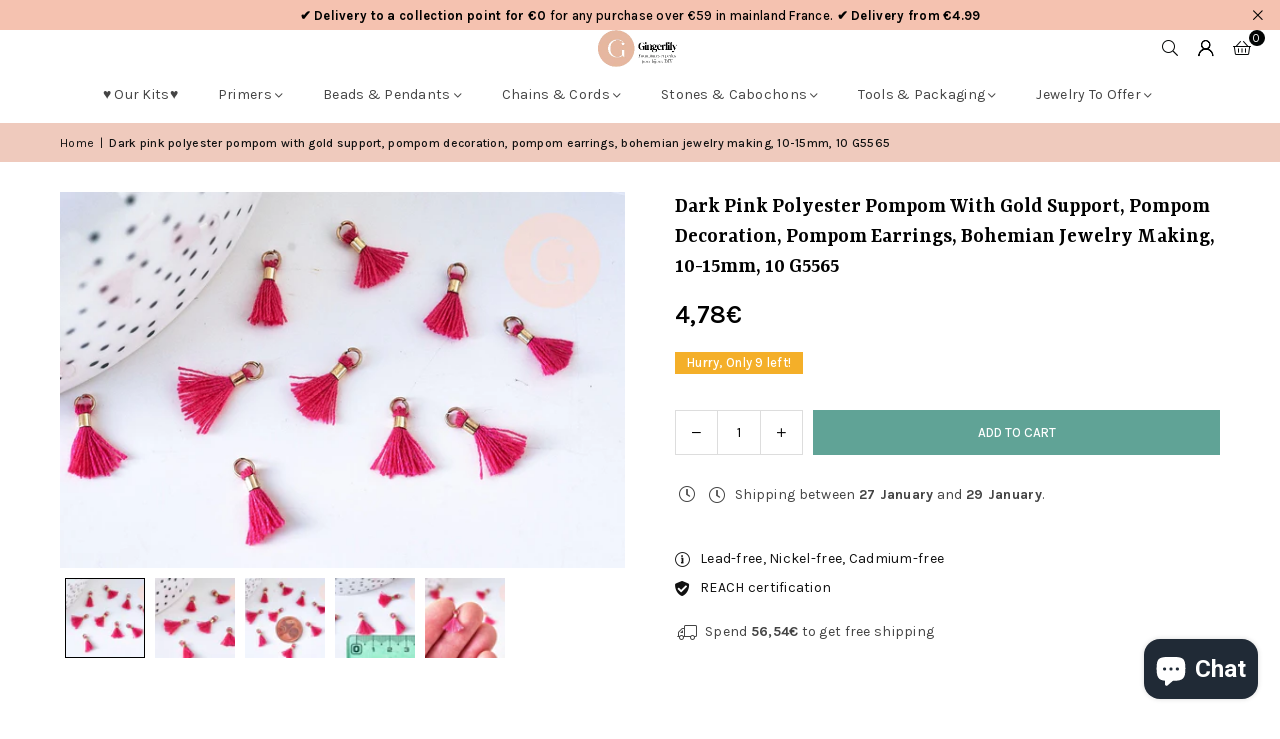

--- FILE ---
content_type: text/html; charset=utf-8
request_url: https://www.gingerlilybeads.com/products/pompon-rose-fonce-polyestere-support-09423?shpxid=fbfc6954-a6a4-4b7e-a5eb-0a08f6d18a34
body_size: 85571
content:
<!doctype html>
<html class="no-js" lang="en" ><head>
	
  <script>
  window.generateInvoice = (orderId, orderName) =>
  {
  	var generate_pdf_url = "https://apps.architechpro.com/shopify/public/pdfgenerator/generatepdf";
  
  	var request = new XMLHttpRequest();
  	request.open('POST', generate_pdf_url, true);
  	request.setRequestHeader('Content-Type', 'application/x-www-form-urlencoded; charset=UTF-8');
  
  	request.onload = function() {
  
  		if (request.status === 200) {
  
  			if (orderName) {
  				var filename = orderName + '.pdf';
  			}
  			else {
  				var filename = 'invoice.pdf';
  			}

            if(/iPhone|iPad|iPod/i.test(navigator.userAgent))
            {
                var link = document.createElement('a');
                link.href = "https://apps.architechpro.com/shopify/public/pdfgenerator/pdfview?download=true&file="+encodeURI(request.response);
                link.target = "_top";
  
                document.body.appendChild(link);
  
                link.click();
            }
            else
            {
                if ((navigator.userAgent.indexOf('Firefox') > -1)) {
    				var link = document.createElement('a');
    				link.href = "data:application/pdf;base64, " + encodeURI(request.response);
    				link.target = "_blank";
    				link.download = filename;
    
    				document.body.appendChild(link);
    
    				link.click();
    			}
                else
                {
                    window.openDocument("data:application/pdf;base64, " + encodeURI(request.response));
                }
            }
  		}
  		else {
  			alert("Error! Something went wrong.");
  		}
  	};

    if(/iPhone|iPad|iPod/i.test(navigator.userAgent))
    {
      request.send("shop=" + Shopify.shop + "&id=" + orderId + "&email=null&multiple=null&fromadmin=true&ver=1&apple=true");
    }
    else
    {
      request.send("shop=" + Shopify.shop + "&id=" + orderId + "&email=null&multiple=null&fromadmin=true&ver=1");
    }
  }
  
  window.openDocument = (base64URL) => {
    var win = window.open();
    win.document.write('<iframe src="' + base64URL + '" frameborder="0" style="border:0; top:0px; left:0px; bottom:0px; right:0px; width:100%; height:100%;" allowfullscreen></iframe>');
  }  
</script>
<meta charset="utf-8"><meta http-equiv="X-UA-Compatible" content="IE=edge,chrome=1"><meta name="viewport" content="width=device-width, initial-scale=1.0"><meta name="theme-color" content="#000"><meta name="format-detection" content="telephone=no"><link rel="canonical" href="https://www.gingerlilybeads.com/products/pompon-rose-fonce-polyestere-support-09423"><link rel="preconnect" href="https://cdn.shopify.com" crossorigin><link rel="dns-prefetch" href="https://www.gingerlilyperles.fr" crossorigin><link rel="dns-prefetch" href="https://gingerlilyfrance.myshopify.com" crossorigin><link rel="preconnect" href="https://fonts.shopifycdn.com" crossorigin><link rel="shortcut icon" href="//www.gingerlilybeads.com/cdn/shop/files/GingerLily_-_FB_175px-medium_32x32.png?v=1751920754" type="image/png"><link rel="apple-touch-icon-precomposed" type="image/png" sizes="152x152" href="//www.gingerlilybeads.com/cdn/shop/files/GingerLily_-_FB_180_x_180_small_684f0f90-9307-4ab7-9b6a-1b87b31aa467_152x.jpg?v=1676932319"><title>Dark pink polyester pompom with gold support, pompom decoration, pompo &ndash; Gingerlily Perles</title><meta name="description" content="Fall for this set of 10 dark pink pom poms in imitation cotton polyester and gold support The pompom trend is still going strong! Its bohemian side is still as appealing as ever. But what can you do with pom poms? There are a multitude of possibilities available to you. -It will allow you to make jewelry: create bohemi"><!-- /snippets/social-meta-tags.liquid --> <meta name="keywords" content="Gingerlily Perles, www.gingerlilyperles.fr" /><meta name="author" content="Gingerlily Beads"><meta property="og:site_name" content="Gingerlily Perles"><meta property="og:url" content="https://www.gingerlilybeads.com/products/pompon-rose-fonce-polyestere-support-09423"><meta property="og:title" content="Dark pink polyester pompom with gold support, pompom decoration, pompo"><meta property="og:type" content="product"><meta property="og:description" content="Fall for this set of 10 dark pink pom poms in imitation cotton polyester and gold support The pompom trend is still going strong! Its bohemian side is still as appealing as ever. But what can you do with pom poms? There are a multitude of possibilities available to you. -It will allow you to make jewelry: create bohemi"><meta property="og:image" content="http://www.gingerlilybeads.com/cdn/shop/files/Pompon-rose-fonce-polyestere-support-doredecoration-pompon-pompon-bouclesfabrication-bijoux-boheme10-15mmles-10-G5565.jpg?v=1750078616"><meta property="og:image:secure_url" content="https://www.gingerlilybeads.com/cdn/shop/files/Pompon-rose-fonce-polyestere-support-doredecoration-pompon-pompon-bouclesfabrication-bijoux-boheme10-15mmles-10-G5565.jpg?v=1750078616"><meta property="og:image:width" content="2000"><meta property="og:image:height" content="1333"><meta property="og:price:amount" content="4,78"><meta property="og:price:currency" content="EUR"><meta name="twitter:card" content="summary_large_image"><meta name="twitter:title" content="Dark pink polyester pompom with gold support, pompom decoration, pompo"><meta name="twitter:description" content="Fall for this set of 10 dark pink pom poms in imitation cotton polyester and gold support The pompom trend is still going strong! Its bohemian side is still as appealing as ever. But what can you do with pom poms? There are a multitude of possibilities available to you. -It will allow you to make jewelry: create bohemi">
<link rel="preload" as="font" href="//www.gingerlilybeads.com/cdn/fonts/karla/karla_n4.40497e07df527e6a50e58fb17ef1950c72f3e32c.woff2" type="font/woff2" crossorigin><link rel="preload" as="font" href="//www.gingerlilybeads.com/cdn/fonts/karla/karla_n7.4358a847d4875593d69cfc3f8cc0b44c17b3ed03.woff2" type="font/woff2" crossorigin><link rel="preload" as="font" href="//www.gingerlilybeads.com/cdn/fonts/yrsa/yrsa_n4.8a035d93f31ab65ef890d6d2dedd1c82db57e676.woff2" type="font/woff2" crossorigin><link rel="preload" as="font" href="//www.gingerlilybeads.com/cdn/fonts/yrsa/yrsa_n7.df683c3e5e3ea0d24605d2654453908e1a6777ea.woff2" type="font/woff2" crossorigin><link rel="preload" as="font" href="//www.gingerlilybeads.com/cdn/fonts/lato/lato_n4.c3b93d431f0091c8be23185e15c9d1fee1e971c5.woff2" type="font/woff2" crossorigin><link rel="preload" as="font" href="//www.gingerlilybeads.com/cdn/fonts/lato/lato_n7.900f219bc7337bc57a7a2151983f0a4a4d9d5dcf.woff2" type="font/woff2" crossorigin><link rel="preload" as="font" href="//www.gingerlilybeads.com/cdn/shop/t/43/assets/adorn-icons.woff2?v=51276908559411956971767597888" type="font/woff2" crossorigin><style type="text/css">:root{--ft1:Karla,sans-serif;--ft2:Yrsa,serif;--ft3:Lato,sans-serif;--site_gutter:15px;--grid_gutter:30px;--grid_gutter_sm:15px; --input_height:38px;--input_height_sm:32px;--error:#d20000}*,::after,::before{box-sizing:border-box}article,aside,details,figcaption,figure,footer,header,hgroup,main,menu,nav,section,summary{display:block}body,button,input,select,textarea{font-family:-apple-system,BlinkMacSystemFont,"Segoe UI","Roboto","Oxygen","Ubuntu","Cantarell","Helvetica Neue",sans-serif;-webkit-font-smoothing:antialiased;-webkit-text-size-adjust:100%}a{background-color:transparent}a,a:after,a:before{transition:all .3s ease-in-out}b,strong{font-weight:700;}em{font-style:italic}small{font-size:80%}sub,sup{font-size:75%;line-height:0;position:relative;vertical-align:baseline}sup{top:-.5em}sub{bottom:-.25em}img{max-width:100%;border:0}button,input,optgroup,select,textarea{color:inherit;font:inherit;margin:0;outline:0}button[disabled],input[disabled]{cursor:default}[type=button]::-moz-focus-inner,[type=reset]::-moz-focus-inner,[type=submit]::-moz-focus-inner,button::-moz-focus-inner{border-style:none;padding:0}[type=button]:-moz-focusring,[type=reset]:-moz-focusring,[type=submit]:-moz-focusring,button:-moz-focusring{outline:1px dotted ButtonText}input[type=email],input[type=number],input[type=password],input[type=search]{-webkit-appearance:none;-moz-appearance:none}table{width:100%;border-collapse:collapse;border-spacing:0}td,th{padding:0}textarea{overflow:auto;-webkit-appearance:none;-moz-appearance:none}[tabindex='-1']:focus{outline:0}a,img{outline:0!important;border:0}[role=button],a,button,input,label,select,textarea{touch-action:manipulation}.fl,.flex{display:flex}.fl1,.flex-item{flex:1}.clearfix::after{content:'';display:table;clear:both}.clear{clear:both}.icon__fallback-text,.v-hidden{position:absolute!important;overflow:hidden;clip:rect(0 0 0 0);height:1px;width:1px;margin:-1px;padding:0;border:0}.visibility-hidden{visibility:hidden}.js-focus-hidden:focus{outline:0}.no-js:not(html),.no-js .js{display:none}.no-js .no-js:not(html){display:block}.skip-link:focus{clip:auto;width:auto;height:auto;margin:0;color:#111;background-color:#fff;padding:10px;opacity:1;z-index:10000;transition:none}blockquote{background:#f8f8f8;font-weight:600;font-size:15px;font-style:normal;text-align:center;padding:0 30px;margin:0}.rte blockquote{padding:25px;margin-bottom:20px}blockquote p+cite{margin-top:7.5px}blockquote cite{display:block;font-size:13px;font-style:inherit}code,pre{font-family:Consolas,monospace;font-size:1em}pre{overflow:auto}.rte:last-child{margin-bottom:0}.rte .h1,.rte .h2,.rte .h3,.rte .h4,.rte .h5,.rte .h6,.rte h1,.rte h2,.rte h3,.rte h4,.rte h5,.rte h6{margin-top:15px;margin-bottom:7.5px}.rte .h1:first-child,.rte .h2:first-child,.rte .h3:first-child,.rte .h4:first-child,.rte .h5:first-child,.rte .h6:first-child,.rte h1:first-child,.rte h2:first-child,.rte h3:first-child,.rte h4:first-child,.rte h5:first-child,.rte h6:first-child{margin-top:0}.rte li{margin-bottom:4px;list-style:inherit}.rte li:last-child{margin-bottom:0}.rte-setting{margin-bottom:11.11111px}.rte-setting:last-child{margin-bottom:0}p:last-child{margin-bottom:0}li{list-style:none}.fine-print{font-size:1.07692em;font-style:italic;margin:20px 0}.txt--minor{font-size:80%}.txt--emphasis{font-style:italic}.icon{display:inline-block;width:20px;height:20px;vertical-align:middle;fill:currentColor}.no-svg .icon{display:none}svg.icon:not(.icon--full-color) circle,svg.icon:not(.icon--full-color) ellipse,svg.icon:not(.icon--full-color) g,svg.icon:not(.icon--full-color) line,svg.icon:not(.icon--full-color) path,svg.icon:not(.icon--full-color) polygon,svg.icon:not(.icon--full-color) polyline,svg.icon:not(.icon--full-color) rect,symbol.icon:not(.icon--full-color) circle,symbol.icon:not(.icon--full-color) ellipse,symbol.icon:not(.icon--full-color) g,symbol.icon:not(.icon--full-color) line,symbol.icon:not(.icon--full-color) path,symbol.icon:not(.icon--full-color) polygon,symbol.icon:not(.icon--full-color) polyline,symbol.icon:not(.icon--full-color) rect{fill:inherit;stroke:inherit}.no-svg .icon__fallback-text{position:static!important;overflow:inherit;clip:none;height:auto;width:auto;margin:0}ol,ul{margin:0;padding:0}ol{list-style:decimal}.list--inline{padding:0;margin:0}.list--inline li{display:inline-block;margin-bottom:0;vertical-align:middle}.rte img{height:auto}.rte table{table-layout:fixed}.rte ol,.rte ul{margin:20px 0 30px 30px}.rte ol.list--inline,.rte ul.list--inline{margin-left:0}.rte ul{list-style:disc outside}.rte ul ul{list-style:circle outside}.rte ul ul ul{list-style:square outside}.rte a:not(.btn){padding-bottom:1px}.tc .rte ol,.tc .rte ul,.tc.rte ol,.tc.rte ul{margin-left:0;list-style-position:inside}.rte__table-wrapper{max-width:100%;overflow:auto;-webkit-overflow-scrolling:touch}svg:not(:root){overflow:hidden}.video-wrapper{position:relative;overflow:hidden;max-width:100%;padding-bottom:56.25%;height:0;height:auto}.video-wrapper iframe{position:absolute;top:0;left:0;width:100%;height:100%}form{margin:0}legend{border:0;padding:0}button,input[type=submit],label[for]{cursor:pointer}input[type=text]{-webkit-appearance:none;-moz-appearance:none}[type=checkbox]+label,[type=radio]+label{display:inline-block;margin-bottom:0}textarea{min-height:100px}input[type=checkbox],input[type=radio]{margin:0 5px 0 0;vertical-align:middle}select::-ms-expand{display:none}.label--hidden{position:absolute;height:0;width:0;margin-bottom:0;overflow:hidden;clip:rect(1px,1px,1px,1px)}.form-vertical input,.form-vertical select,.form-vertical textarea{display:block;width:100%}.form-vertical [type=checkbox],.form-vertical [type=radio]{display:inline-block;width:auto;margin-right:5px}.form-vertical .btn,.form-vertical [type=submit]{display:inline-block;width:auto}.grid--table{display:table;table-layout:fixed;width:100%}.grid--table>.gitem{float:none;display:table-cell;vertical-align:middle}.is-transitioning{display:block!important;visibility:visible!important}.mr0{margin:0 !important;}.pd0{ padding:0 !important;}.db{display:block}.dbi{display:inline-block}.dn, .hidden,.btn.loading .txt {display:none}.of_hidden {overflow:hidden}.pa {position:absolute}.pr {position:relative}.l0 {left: 0;}.t0 {top: 0;}.fw-300{font-weight:300}.fw-400{font-weight:400}.fw-500{font-weight:500}.fw-600{font-weight:600}b,strong,.fw-700{font-weight:700}em, .em{font-style:italic}.tt-u{text-transform:uppercase}.tt-l{text-transform:lowercase}.tt-c{text-transform:capitalize}.tt-n{text-transform:none}.list-bullet,.list-arrow,.list-square,.order-list{padding:0 0 15px 15px;}.list-bullet li {list-style:disc; padding:4px 0; }.list-bullet ul, .list-circle ul, .list-arrow ul, .order-list li {padding-left:15px;}.list-square li {list-style:square; padding:4px 0; } .list-arrow li {list-style:disclosure-closed; padding:4px 0; }.order-list li {list-style:decimal; padding:4px 0; }.tdn {text-decoration:none!important}.tdu {text-decoration:underline}.imgFt{position:absolute;top:0;left:0;width:100%;height:100%;object-fit:cover; object-position:center; }.imgFl { display:block; width:100%; height:auto; }.imgWrapper { display:block; margin:auto; }.autoHt { height:auto; }.bgImg { background-size:cover; background-repeat:no-repeat; background-position:center; }.grid-sizer{width:25%; position:absolute}.w_auto {width:auto!important}.h_auto{height:auto}.w_100{width:100%!important}.h_100{height:100%!important}.pd10 {padding:10px;}.grid{display:flex;flex-wrap:wrap;list-style:none;margin:0 -7.5px }.gitem{flex:0 0 auto;padding-left:7.5px;padding-right:7.5px;width:100%}.col-1,.rwcols-1 .gitem, .wd100{width:100%}.col-2,.rwcols-2 .gitem,.wd50{width:50%}.col-3,.rwcols-3 .gitem,.wd33{width:33.33333%}.col-4,.rwcols-4 .gitem,.wd25{width:25%}.col-5,.rwcols-5 .gitem,.wd20{width:20%}.col-6,.rwcols-6 .gitem,.wd16{width:16.66667%}.col-7,.rwcols-7 .gitem,.wd14{width:14.28571%}.col-8,.rwcols-8 .gitem,.wd12{width:12.5%}.col-9,.rwcols-9 .gitem,.wd11{width:11.11111%}.col-10,.rwcols-10 .gitem,.wd10{width:10%}.wd30{width:30%}.wd37{width:37.5%}.wd40{width:40%}.wd60{width:60%}.wd62{width:62.5%}.wd66{width:66.66667%}.wd70{width:70%}.wd75{width:75%}.wd80{width:80%}.wd83{width:83.33333%}.wd87{width:87.5%}.wd90{width:90%}.wd100{width:100%}.show{display:block!important}.hide{display:none!important}.grid-products{margin:0 -0.0px}.grid-products .gitem{padding-left:0.0px;padding-right:0.0px}.f-row{flex-direction:row}.f-col{flex-direction:column}.f-wrap{flex-wrap:wrap}.f-nowrap{flex-wrap:nowrap}.f-jcs{justify-content:flex-start}.f-jce{justify-content:flex-end}.f-jcc{justify-content:center}.f-jcsb{justify-content:space-between}.f-jcsa{justify-content:space-around}.f-jcse{justify-content:space-evenly}.f-ais{align-items:flex-start}.f-aie{align-items:flex-end}.f-aic{align-items:center}.f-aib{align-items:baseline}.f-aist{align-items:stretch}.f-acs{align-content:flex-start}.f-ace{align-content:flex-end}.f-acc{align-content:center}.f-acsb{align-content:space-between}.f-acsa{align-content:space-around}.f-acst{align-content:stretch}.f-asa{align-self:auto}.f-ass{align-self:flex-start}.f-ase{align-self:flex-end}.f-asc{align-self:center}.f-asb{align-self:baseline}.f-asst{align-self:stretch}.order0{order:0}.order1{order:1}.order2{order:2}.order3{order:3}.tl{text-align:left!important}.tc{text-align:center!important}.tr{text-align:right!important}.m_auto{margin-left:auto;margin-right:auto}.ml_auto{margin-left:auto}.mr_auto{margin-right:auto}.m0{margin:0!important}.mt0{margin-top:0!important}.ml0{margin-left:0!important}.mr0{margin-right:0!important}.mb0{margin-bottom:0!important}.ml5{margin-left:5px}.mt5{margin-top:5px}.mr5{margin-right:5px}.mb5{margin-bottom:5px}.ml10{margin-left:10px}.mt10{margin-top:10px}.mr10{margin-right:10px}.mb10{margin-bottom:10px}.ml15{margin-left:15px}.mt15{margin-top:15px}.mr15{margin-right:15px}.mb15{margin-bottom:15px}.ml20{margin-left:20px}.mt20{margin-top:20px!important}.mr20{margin-right:20px}.mb20{margin-bottom:20px}.ml25{margin-left:25px}.mt25{margin-top:25px}.mr25{margin-right:25px}.mb25{margin-bottom:25px}.ml30{margin-left:30px}.mt30{margin-top:30px}.mr30{margin-right:30px}.mb30{margin-bottom:30px}.mb35{margin-bottom:35px}.mb40{margin-bottom:40px}.mb45{margin-bottom:45px}.mb50{margin-bottom:50px}@media (min-width:768px){.col-md-1{width:100%}.col-md-2,.rwcols-md-2 .gitem,.wd50-md{width:50%}.col-md-3,.rwcols-md-3 .gitem,.wd33-md{width:33.33333%}.col-md-4,.rwcols-md-4 .gitem,.wd25-md{width:25%}.col-md-5,.rwcols-md-5 .gitem,.wd20-md{width:20%}.col-md-6,.rwcols-md-6 .gitem,.wd16-md{width:16.66667%}.col-md-7,.rwcols-md-7 .gitem,.wd14-md{width:14.28571%}.col-md-8,.rwcols-md-8 .gitem,.wd12-md{width:12.5%}.col-md-9,.rwcols-md-9 .gitem,.wd11-md{width:11.11111%}.col-md-10,.rwcols-md-10 .gitem,.wd10-md{width:10%}.wd30-md{width:30%}.wd37-md{width:37.5%}.wd40-md{width:40%}.wd60-md{width:60%}.wd62-md{width:62.5%}.wd66-md{width:66.66667%}.wd70-md{width:70%}.wd75-md{width:75%}.wd80-md{width:80%}.wd83-md{width:83.33333%}.wd87-md{width:87.5%}.wd90-md{width:90%}.tl-md{text-align:left!important}.tc-md{text-align:center!important}.tr-md{text-align:right!important}.f-row-md{flex-direction:row}.f-col-md{flex-direction:column}.f-wrap-md{flex-wrap:wrap}.f-nowrap-md{flex-wrap:nowrap}.f-jcs-md{justify-content:flex-start}.f-jce-md{justify-content:flex-end}.f-jcc-md{justify-content:center}.f-jcsb-md{justify-content:space-between}.f-jcsa-md{justify-content:space-around}.f-jcse-md{justify-content:space-evenly}.f-ais-md{align-items:flex-start}.f-aie-md{align-items:flex-end}.f-aic-md{align-items:center}.f-aib-md{align-items:baseline}.f-aist-md{align-items:stretch}.f-acs-md{align-content:flex-start}.f-ace-md{align-content:flex-end}.f-acc-md{align-content:center}.f-acsb-md{align-content:space-between}.f-acsa-md{align-content:space-around}.f-acst-md{align-content:stretch}.f-asa-md{align-self:auto}.f-ass-md{align-self:flex-start}.f-ase-md{align-self:flex-end}.f-asc-md{align-self:center}.f-asb-md{align-self:baseline}.f-asst-md{align-self:stretch}.mb0-md{margin-bottom:0}.mb5-md{margin-bottom:5px}.mb10-md{margin-bottom:10px}.mb15-md{margin-bottom:15px}.mb20-md{margin-bottom:20px}.mb25-md{margin-bottom:25px}.mb30-md{margin-bottom:30px}.mb35-md{margin-bottom:35px}.mb40-md{margin-bottom:40px}.mb45-md{margin-bottom:45px}.mb50-md{margin-bottom:50px}}@media (min-width:1025px){.grid{margin:0 -15px }.gitem{padding-left:15px;padding-right:15px }.col-lg-1{width:100%}.col-lg-2,.rwcols-lg-2 .gitem,.wd50-lg{width:50%}.col-lg-3,.rwcols-lg-3 .gitem,.wd33-lg{width:33.33333%}.col-lg-4,.rwcols-lg-4 .gitem,.wd25-lg{width:25%}.col-lg-5,.rwcols-lg-5 .gitem,.wd20-lg{width:20%}.col-lg-6,.rwcols-lg-6 .gitem,.wd16-lg{width:16.66667%}.col-lg-7,.rwcols-lg-7 .gitem,.wd14-lg{width:14.28571%}.col-lg-8,.rwcols-lg-8 .gitem,.wd12-lg{width:12.5%}.col-lg-9,.rwcols-lg-9 .gitem,.wd11-lg{width:11.11111%}.col-lg-10,.rwcols-lg-10 .gitem,.wd10-lg{width:10%}.wd30-lg{width:30%}.wd37-lg{width:37.5%}.wd40-lg{width:40%}.wd60-lg{width:60%}.wd62-lg{width:62.5%}.wd66-lg{width:66.66667%}.wd70-lg{width:70%}.wd75-lg{width:75%}.wd80-lg{width:80%}.wd83-lg{width:83.33333%}.wd87-lg{width:87.5%}.wd90-lg{width:90%}.show-lg{display:block!important}.hide-lg{display:none!important}.f-row-lg{flex-direction:row}.f-col-lg{flex-direction:column}.f-wrap-lg{flex-wrap:wrap}.f-nowrap-lg{flex-wrap:nowrap}.tl-lg {text-align:left!important}.tc-lg {text-align:center!important}.tr-lg {text-align:right!important}.grid-products{margin:0 -15.0px}.grid-products .gitem{padding-left:15.0px;padding-right:15.0px}}@media (min-width:1280px){.col-xl-1{width:100%}.col-xl-2,.rwcols-xl-2 .gitem,.wd50-xl{width:50%}.col-xl-3,.rwcols-xl-3 .gitem,.wd33-xl{width:33.33333%}.col-xl-4,.rwcols-xl-4 .gitem,.wd25-xl{width:25%}.col-xl-5,.rwcols-xl-5 .gitem,.wd20-xl{width:20%}.col-xl-6,.rwcols-xl-6 .gitem,.wd16-xl{width:16.66667%}.col-xl-7,.rwcols-xl-7 .gitem,.wd14-xl{width:14.28571%}.col-xl-8,.rwcols-xl-8 .gitem,.wd12-xl{width:12.5%}.col-xl-9,.rwcols-xl-9 .gitem,.wd11-xl{width:11.11111%}.col-xl-10,.rwcols-xl-10 .gitem,.wd10-xl{width:10%}.wd30-xl{width:30%}.wd37-xl{width:37.5%}.wd40-xl{width:40%}.wd60-xl{width:60%}.wd62-xl{width:62.5%}.wd66-xl{width:66.66667%}.wd70-xl{width:70%}.wd75-xl{width:75%}.wd80-xl{width:80%}.wd83-xl{width:83.33333%}.wd87-xl{width:87.5%}.wd90-xl{width:90%}.show-xl{display:block!important}.hide-xl{display:none!important}.f-wrap-xl{flex-wrap:wrap}.f-col-xl{flex-direction:column}.tl-xl {text-align:left!important}.tc-xl {text-align:center!important}.tr-xl {text-align:right!important}}@media only screen and (min-width:768px) and (max-width:1024px){.show-md{display:block!important}.hide-md{display:none!important}}@media only screen and (max-width:767px){.show-sm{display:block!important}.hide-sm{display:none!important}}@font-face{font-family:Adorn-Icons;src:url("//www.gingerlilybeads.com/cdn/shop/t/43/assets/adorn-icons.woff2?v=51276908559411956971767597888") format('woff2'),url("//www.gingerlilybeads.com/cdn/shop/t/43/assets/adorn-icons.woff?v=74340402737950993131767597887") format('woff');font-weight:400;font-style:normal;font-display:swap}.at{font:normal normal normal 15px/1 Adorn-Icons;speak:none;text-transform:none;display:inline-block;vertical-align:middle;text-rendering:auto;-webkit-font-smoothing:antialiased;-moz-osx-font-smoothing:grayscale}@font-face {font-family: Karla;font-weight: 300;font-style: normal;font-display: swap;src: url("//www.gingerlilybeads.com/cdn/fonts/karla/karla_n3.f7dc1a43fe7705188329bd9a5b672565b62caa55.woff2") format("woff2"), url("//www.gingerlilybeads.com/cdn/fonts/karla/karla_n3.f54b0d52b91dc25f449929e75e47b6984ea8b078.woff") format("woff");}@font-face {font-family: Karla;font-weight: 400;font-style: normal;font-display: swap;src: url("//www.gingerlilybeads.com/cdn/fonts/karla/karla_n4.40497e07df527e6a50e58fb17ef1950c72f3e32c.woff2") format("woff2"), url("//www.gingerlilybeads.com/cdn/fonts/karla/karla_n4.e9f6f9de321061073c6bfe03c28976ba8ce6ee18.woff") format("woff");}@font-face {font-family: Karla;font-weight: 500;font-style: normal;font-display: swap;src: url("//www.gingerlilybeads.com/cdn/fonts/karla/karla_n5.0f2c50ba88af8c39d2756f2fc9dfccf18f808828.woff2") format("woff2"), url("//www.gingerlilybeads.com/cdn/fonts/karla/karla_n5.88d3e57f788ee4a41fa11fc99b9881ce077acdc2.woff") format("woff");}@font-face {font-family: Karla;font-weight: 600;font-style: normal;font-display: swap;src: url("//www.gingerlilybeads.com/cdn/fonts/karla/karla_n6.11d2ca9baa9358585c001bdea96cf4efec1c541a.woff2") format("woff2"), url("//www.gingerlilybeads.com/cdn/fonts/karla/karla_n6.f61bdbc760ad3ce235abbf92fc104026b8312806.woff") format("woff");}@font-face {font-family: Karla;font-weight: 700;font-style: normal;font-display: swap;src: url("//www.gingerlilybeads.com/cdn/fonts/karla/karla_n7.4358a847d4875593d69cfc3f8cc0b44c17b3ed03.woff2") format("woff2"), url("//www.gingerlilybeads.com/cdn/fonts/karla/karla_n7.96e322f6d76ce794f25fa29e55d6997c3fb656b6.woff") format("woff");}@font-face {font-family: Yrsa;font-weight: 300;font-style: normal;font-display: swap;src: url("//www.gingerlilybeads.com/cdn/fonts/yrsa/yrsa_n3.cacf03d1b64f4989789f9ff08c63f0838dde29ee.woff2") format("woff2"), url("//www.gingerlilybeads.com/cdn/fonts/yrsa/yrsa_n3.23a08db36d81bc530bbe52ffa99914755046aa62.woff") format("woff");}@font-face {font-family: Yrsa;font-weight: 400;font-style: normal;font-display: swap;src: url("//www.gingerlilybeads.com/cdn/fonts/yrsa/yrsa_n4.8a035d93f31ab65ef890d6d2dedd1c82db57e676.woff2") format("woff2"), url("//www.gingerlilybeads.com/cdn/fonts/yrsa/yrsa_n4.d2d30a439f80b666c7c4e464d6c72b5987e5ff0f.woff") format("woff");}@font-face {font-family: Yrsa;font-weight: 500;font-style: normal;font-display: swap;src: url("//www.gingerlilybeads.com/cdn/fonts/yrsa/yrsa_n5.b1cee355eae0d66d508fe3d476a183d0dfcc731b.woff2") format("woff2"), url("//www.gingerlilybeads.com/cdn/fonts/yrsa/yrsa_n5.3214bb01649d8789edb49e0e8efd6374cf4958a0.woff") format("woff");}@font-face {font-family: Yrsa;font-weight: 600;font-style: normal;font-display: swap;src: url("//www.gingerlilybeads.com/cdn/fonts/yrsa/yrsa_n6.6eb3de22106ce4bdbf7daf4a12c72d7822a67fa5.woff2") format("woff2"), url("//www.gingerlilybeads.com/cdn/fonts/yrsa/yrsa_n6.393880a031c25efd9a59ed7367928b84c5a786cc.woff") format("woff");}@font-face {font-family: Yrsa;font-weight: 700;font-style: normal;font-display: swap;src: url("//www.gingerlilybeads.com/cdn/fonts/yrsa/yrsa_n7.df683c3e5e3ea0d24605d2654453908e1a6777ea.woff2") format("woff2"), url("//www.gingerlilybeads.com/cdn/fonts/yrsa/yrsa_n7.b7a7510dfa19f86aa0483d771d87db0c8afc5742.woff") format("woff");}@font-face {font-family: Lato;font-weight: 300;font-style: normal;font-display: swap;src: url("//www.gingerlilybeads.com/cdn/fonts/lato/lato_n3.a7080ececf6191f1dd5b0cb021691ca9b855c876.woff2") format("woff2"), url("//www.gingerlilybeads.com/cdn/fonts/lato/lato_n3.61e34b2ff7341f66543eb08e8c47eef9e1cde558.woff") format("woff");}@font-face {font-family: Lato;font-weight: 400;font-style: normal;font-display: swap;src: url("//www.gingerlilybeads.com/cdn/fonts/lato/lato_n4.c3b93d431f0091c8be23185e15c9d1fee1e971c5.woff2") format("woff2"), url("//www.gingerlilybeads.com/cdn/fonts/lato/lato_n4.d5c00c781efb195594fd2fd4ad04f7882949e327.woff") format("woff");}@font-face {font-family: Lato;font-weight: 500;font-style: normal;font-display: swap;src: url("//www.gingerlilybeads.com/cdn/fonts/lato/lato_n5.b2fec044fbe05725e71d90882e5f3b21dae2efbd.woff2") format("woff2"), url("//www.gingerlilybeads.com/cdn/fonts/lato/lato_n5.f25a9a5c73ff9372e69074488f99e8ac702b5447.woff") format("woff");}@font-face {font-family: Lato;font-weight: 600;font-style: normal;font-display: swap;src: url("//www.gingerlilybeads.com/cdn/fonts/lato/lato_n6.38d0e3b23b74a60f769c51d1df73fac96c580d59.woff2") format("woff2"), url("//www.gingerlilybeads.com/cdn/fonts/lato/lato_n6.3365366161bdcc36a3f97cfbb23954d8c4bf4079.woff") format("woff");}@font-face {font-family: Lato;font-weight: 700;font-style: normal;font-display: swap;src: url("//www.gingerlilybeads.com/cdn/fonts/lato/lato_n7.900f219bc7337bc57a7a2151983f0a4a4d9d5dcf.woff2") format("woff2"), url("//www.gingerlilybeads.com/cdn/fonts/lato/lato_n7.a55c60751adcc35be7c4f8a0313f9698598612ee.woff") format("woff");}.page-width { margin:0 auto; padding-left:15px; padding-right:15px; max-width:1400px; }.fullwidth, .breadcrumbs.fullwidth { max-width:100%; padding-left:10px; padding-right:10px; }.template-product .fullwidth.npd .product-single__meta{ padding: 0 20px;}@media only screen and (min-width:766px) { .page-width { padding-left:20px; padding-right:20px; }.fullwidth, .breadcrumbs.fullwidth { padding-left:15px; padding-right:15px; }.template-product .fullwidth.npd:not(.style6) .product-single__meta{ padding-right:30px}}@media only screen and (min-width:1280px){.fullwidth, .breadcrumbs.fullwidth { padding-left:55px; padding-right:55px; }.template-product .fullwidth.npd:not(.style6) .product-single__meta{ padding-right:55px;}}.fullwidth.npd { padding-left:0; padding-right:0; }.fs10 { font-size:10px;}.fs12 { font-size:12px;}.fs14 { font-size:14px;}.fs16 { font-size:16px;}.fs18 { font-size:18px;}.fs20 { font-size:20px;}.fs22 { font-size:22px;}.fs24 { font-size:24px;}.fs26 { font-size:26px;}.fs28 { font-size:28px;}.fs30 { font-size:30px;}</style><link rel="stylesheet" href="//www.gingerlilybeads.com/cdn/shop/t/43/assets/theme.css?v=90351909259945949071767597973" type="text/css" media="all">    <script src="//www.gingerlilybeads.com/cdn/shop/t/43/assets/lazysizes.js?v=103082535952790022801767597905" async></script>  <script src="//www.gingerlilybeads.com/cdn/shop/t/43/assets/jquery.min.js?v=115860211936397945481767597902"defer="defer"></script><script>var theme = {strings:{showMore:"Show More",showLess:"Show Less"},mlcurrency:false,moneyFormat:"{{amount_with_comma_separator}}€",shopCurrency:"EUR",autoCurrencies:true,CurrencyFormat:'money_format',ajax_cart:true,fixedHeader:true,animation:false,animationMobile:true,searchresult:"See all results for \u0026quot;{{ terms }}\u0026quot;",wlAvailable:"Available in Wishlist",rtl:false,};document.documentElement.className = document.documentElement.className.replace('no-js', 'js');        var alpha = "Abcdefghijklmnopqrstuvwxyz".split(""), thm = alpha[0]+alpha[21]+alpha[14]+alpha[13]+alpha[4], shpeml = 'contact@gingerlily.fr', dmn = window.location.hostname;        window.lazySizesConfig = window.lazySizesConfig || {};window.lazySizesConfig.loadMode = 1;      window.lazySizesConfig.loadHidden = false;        window.shopUrl = 'https://www.gingerlilybeads.com';      window.routes = {        cart_add_url: '/cart/add',        cart_change_url: '/cart/change',        cart_update_url: '/cart/update',        cart_url: '/cart',        predictive_search_url: '/search/suggest'      };      window.cartStrings = {        error: `There was an error while updating your cart. Please try again.`,        quantityError: `You can only add [quantity] of this item.`      };      window.variantStrings = {addToCart: `Add to cart`,preOrder: `Pre-Order`,soldOut: `Sold out`,unavailable: `Unavailable`,unavailable_with_option: `Translation missing: en.products.product.value_unavailable`,};</script><script src="//www.gingerlilybeads.com/cdn/shop/t/43/assets/vendor.js?v=175121317203878727231767597943" defer="defer"></script>  
  <script>window.performance && window.performance.mark && window.performance.mark('shopify.content_for_header.start');</script><meta name="google-site-verification" content="h8iV6pkj_J2pejrRmb9a4NsffBfS361RjkHBQludRNg">
<meta id="shopify-digital-wallet" name="shopify-digital-wallet" content="/28853764180/digital_wallets/dialog">
<meta name="shopify-checkout-api-token" content="424c62dfdfa778b09bb86d8ab4c0b6fd">
<meta id="in-context-paypal-metadata" data-shop-id="28853764180" data-venmo-supported="false" data-environment="production" data-locale="en_US" data-paypal-v4="true" data-currency="EUR">
<link rel="alternate" hreflang="x-default" href="https://www.gingerlilyperles.fr/products/pompon-rose-fonce-polyestere-support-09423">
<link rel="alternate" hreflang="fr" href="https://www.gingerlilyperles.fr/products/pompon-rose-fonce-polyestere-support-09423">
<link rel="alternate" hreflang="es" href="https://www.gingerlilyperles.fr/es/products/pompon-rose-fonce-polyestere-support-09423">
<link rel="alternate" hreflang="en" href="https://www.gingerlilyperles.fr/en/products/pompon-rose-fonce-polyestere-support-09423">
<link rel="alternate" hreflang="en-US" href="https://www.gingerlilybeads.com/products/pompon-rose-fonce-polyestere-support-09423">
<link rel="alternate" hreflang="es-US" href="https://www.gingerlilybeads.com/es/products/pompon-rose-fonce-polyestere-support-09423">
<link rel="alternate" hreflang="es-AI" href="https://www.gingerlily.es/products/pompon-rose-fonce-polyestere-support-09423">
<link rel="alternate" hreflang="en-AI" href="https://www.gingerlily.es/en/products/pompon-rose-fonce-polyestere-support-09423">
<link rel="alternate" hreflang="es-AG" href="https://www.gingerlily.es/products/pompon-rose-fonce-polyestere-support-09423">
<link rel="alternate" hreflang="en-AG" href="https://www.gingerlily.es/en/products/pompon-rose-fonce-polyestere-support-09423">
<link rel="alternate" hreflang="es-AW" href="https://www.gingerlily.es/products/pompon-rose-fonce-polyestere-support-09423">
<link rel="alternate" hreflang="en-AW" href="https://www.gingerlily.es/en/products/pompon-rose-fonce-polyestere-support-09423">
<link rel="alternate" hreflang="es-BS" href="https://www.gingerlily.es/products/pompon-rose-fonce-polyestere-support-09423">
<link rel="alternate" hreflang="en-BS" href="https://www.gingerlily.es/en/products/pompon-rose-fonce-polyestere-support-09423">
<link rel="alternate" hreflang="es-BB" href="https://www.gingerlily.es/products/pompon-rose-fonce-polyestere-support-09423">
<link rel="alternate" hreflang="en-BB" href="https://www.gingerlily.es/en/products/pompon-rose-fonce-polyestere-support-09423">
<link rel="alternate" hreflang="es-BZ" href="https://www.gingerlily.es/products/pompon-rose-fonce-polyestere-support-09423">
<link rel="alternate" hreflang="en-BZ" href="https://www.gingerlily.es/en/products/pompon-rose-fonce-polyestere-support-09423">
<link rel="alternate" hreflang="es-BM" href="https://www.gingerlily.es/products/pompon-rose-fonce-polyestere-support-09423">
<link rel="alternate" hreflang="en-BM" href="https://www.gingerlily.es/en/products/pompon-rose-fonce-polyestere-support-09423">
<link rel="alternate" hreflang="es-CR" href="https://www.gingerlily.es/products/pompon-rose-fonce-polyestere-support-09423">
<link rel="alternate" hreflang="en-CR" href="https://www.gingerlily.es/en/products/pompon-rose-fonce-polyestere-support-09423">
<link rel="alternate" hreflang="es-CW" href="https://www.gingerlily.es/products/pompon-rose-fonce-polyestere-support-09423">
<link rel="alternate" hreflang="en-CW" href="https://www.gingerlily.es/en/products/pompon-rose-fonce-polyestere-support-09423">
<link rel="alternate" hreflang="es-DM" href="https://www.gingerlily.es/products/pompon-rose-fonce-polyestere-support-09423">
<link rel="alternate" hreflang="en-DM" href="https://www.gingerlily.es/en/products/pompon-rose-fonce-polyestere-support-09423">
<link rel="alternate" hreflang="es-SV" href="https://www.gingerlily.es/products/pompon-rose-fonce-polyestere-support-09423">
<link rel="alternate" hreflang="en-SV" href="https://www.gingerlily.es/en/products/pompon-rose-fonce-polyestere-support-09423">
<link rel="alternate" hreflang="es-GD" href="https://www.gingerlily.es/products/pompon-rose-fonce-polyestere-support-09423">
<link rel="alternate" hreflang="en-GD" href="https://www.gingerlily.es/en/products/pompon-rose-fonce-polyestere-support-09423">
<link rel="alternate" hreflang="es-GT" href="https://www.gingerlily.es/products/pompon-rose-fonce-polyestere-support-09423">
<link rel="alternate" hreflang="en-GT" href="https://www.gingerlily.es/en/products/pompon-rose-fonce-polyestere-support-09423">
<link rel="alternate" hreflang="es-HT" href="https://www.gingerlily.es/products/pompon-rose-fonce-polyestere-support-09423">
<link rel="alternate" hreflang="en-HT" href="https://www.gingerlily.es/en/products/pompon-rose-fonce-polyestere-support-09423">
<link rel="alternate" hreflang="es-HN" href="https://www.gingerlily.es/products/pompon-rose-fonce-polyestere-support-09423">
<link rel="alternate" hreflang="en-HN" href="https://www.gingerlily.es/en/products/pompon-rose-fonce-polyestere-support-09423">
<link rel="alternate" hreflang="es-KY" href="https://www.gingerlily.es/products/pompon-rose-fonce-polyestere-support-09423">
<link rel="alternate" hreflang="en-KY" href="https://www.gingerlily.es/en/products/pompon-rose-fonce-polyestere-support-09423">
<link rel="alternate" hreflang="es-UM" href="https://www.gingerlily.es/products/pompon-rose-fonce-polyestere-support-09423">
<link rel="alternate" hreflang="en-UM" href="https://www.gingerlily.es/en/products/pompon-rose-fonce-polyestere-support-09423">
<link rel="alternate" hreflang="es-TC" href="https://www.gingerlily.es/products/pompon-rose-fonce-polyestere-support-09423">
<link rel="alternate" hreflang="en-TC" href="https://www.gingerlily.es/en/products/pompon-rose-fonce-polyestere-support-09423">
<link rel="alternate" hreflang="es-VG" href="https://www.gingerlily.es/products/pompon-rose-fonce-polyestere-support-09423">
<link rel="alternate" hreflang="en-VG" href="https://www.gingerlily.es/en/products/pompon-rose-fonce-polyestere-support-09423">
<link rel="alternate" hreflang="es-JM" href="https://www.gingerlily.es/products/pompon-rose-fonce-polyestere-support-09423">
<link rel="alternate" hreflang="en-JM" href="https://www.gingerlily.es/en/products/pompon-rose-fonce-polyestere-support-09423">
<link rel="alternate" hreflang="es-MQ" href="https://www.gingerlily.es/products/pompon-rose-fonce-polyestere-support-09423">
<link rel="alternate" hreflang="en-MQ" href="https://www.gingerlily.es/en/products/pompon-rose-fonce-polyestere-support-09423">
<link rel="alternate" hreflang="es-MS" href="https://www.gingerlily.es/products/pompon-rose-fonce-polyestere-support-09423">
<link rel="alternate" hreflang="en-MS" href="https://www.gingerlily.es/en/products/pompon-rose-fonce-polyestere-support-09423">
<link rel="alternate" hreflang="es-NI" href="https://www.gingerlily.es/products/pompon-rose-fonce-polyestere-support-09423">
<link rel="alternate" hreflang="en-NI" href="https://www.gingerlily.es/en/products/pompon-rose-fonce-polyestere-support-09423">
<link rel="alternate" hreflang="es-PA" href="https://www.gingerlily.es/products/pompon-rose-fonce-polyestere-support-09423">
<link rel="alternate" hreflang="en-PA" href="https://www.gingerlily.es/en/products/pompon-rose-fonce-polyestere-support-09423">
<link rel="alternate" hreflang="es-DO" href="https://www.gingerlily.es/products/pompon-rose-fonce-polyestere-support-09423">
<link rel="alternate" hreflang="en-DO" href="https://www.gingerlily.es/en/products/pompon-rose-fonce-polyestere-support-09423">
<link rel="alternate" hreflang="es-KN" href="https://www.gingerlily.es/products/pompon-rose-fonce-polyestere-support-09423">
<link rel="alternate" hreflang="en-KN" href="https://www.gingerlily.es/en/products/pompon-rose-fonce-polyestere-support-09423">
<link rel="alternate" hreflang="es-SX" href="https://www.gingerlily.es/products/pompon-rose-fonce-polyestere-support-09423">
<link rel="alternate" hreflang="en-SX" href="https://www.gingerlily.es/en/products/pompon-rose-fonce-polyestere-support-09423">
<link rel="alternate" hreflang="es-VC" href="https://www.gingerlily.es/products/pompon-rose-fonce-polyestere-support-09423">
<link rel="alternate" hreflang="en-VC" href="https://www.gingerlily.es/en/products/pompon-rose-fonce-polyestere-support-09423">
<link rel="alternate" hreflang="es-LC" href="https://www.gingerlily.es/products/pompon-rose-fonce-polyestere-support-09423">
<link rel="alternate" hreflang="en-LC" href="https://www.gingerlily.es/en/products/pompon-rose-fonce-polyestere-support-09423">
<link rel="alternate" hreflang="es-TT" href="https://www.gingerlily.es/products/pompon-rose-fonce-polyestere-support-09423">
<link rel="alternate" hreflang="en-TT" href="https://www.gingerlily.es/en/products/pompon-rose-fonce-polyestere-support-09423">
<link rel="alternate" hreflang="es-ES" href="https://www.gingerlily.es/products/pompon-rose-fonce-polyestere-support-09423">
<link rel="alternate" hreflang="en-ES" href="https://www.gingerlily.es/en/products/pompon-rose-fonce-polyestere-support-09423">
<link rel="alternate" hreflang="es-AR" href="https://www.gingerlily.es/products/pompon-rose-fonce-polyestere-support-09423">
<link rel="alternate" hreflang="en-AR" href="https://www.gingerlily.es/en/products/pompon-rose-fonce-polyestere-support-09423">
<link rel="alternate" hreflang="es-BO" href="https://www.gingerlily.es/products/pompon-rose-fonce-polyestere-support-09423">
<link rel="alternate" hreflang="en-BO" href="https://www.gingerlily.es/en/products/pompon-rose-fonce-polyestere-support-09423">
<link rel="alternate" hreflang="es-BR" href="https://www.gingerlily.es/products/pompon-rose-fonce-polyestere-support-09423">
<link rel="alternate" hreflang="en-BR" href="https://www.gingerlily.es/en/products/pompon-rose-fonce-polyestere-support-09423">
<link rel="alternate" hreflang="es-CL" href="https://www.gingerlily.es/products/pompon-rose-fonce-polyestere-support-09423">
<link rel="alternate" hreflang="en-CL" href="https://www.gingerlily.es/en/products/pompon-rose-fonce-polyestere-support-09423">
<link rel="alternate" hreflang="es-CO" href="https://www.gingerlily.es/products/pompon-rose-fonce-polyestere-support-09423">
<link rel="alternate" hreflang="en-CO" href="https://www.gingerlily.es/en/products/pompon-rose-fonce-polyestere-support-09423">
<link rel="alternate" hreflang="es-EC" href="https://www.gingerlily.es/products/pompon-rose-fonce-polyestere-support-09423">
<link rel="alternate" hreflang="en-EC" href="https://www.gingerlily.es/en/products/pompon-rose-fonce-polyestere-support-09423">
<link rel="alternate" hreflang="es-GY" href="https://www.gingerlily.es/products/pompon-rose-fonce-polyestere-support-09423">
<link rel="alternate" hreflang="en-GY" href="https://www.gingerlily.es/en/products/pompon-rose-fonce-polyestere-support-09423">
<link rel="alternate" hreflang="es-GF" href="https://www.gingerlily.es/products/pompon-rose-fonce-polyestere-support-09423">
<link rel="alternate" hreflang="en-GF" href="https://www.gingerlily.es/en/products/pompon-rose-fonce-polyestere-support-09423">
<link rel="alternate" hreflang="es-FK" href="https://www.gingerlily.es/products/pompon-rose-fonce-polyestere-support-09423">
<link rel="alternate" hreflang="en-FK" href="https://www.gingerlily.es/en/products/pompon-rose-fonce-polyestere-support-09423">
<link rel="alternate" hreflang="es-PY" href="https://www.gingerlily.es/products/pompon-rose-fonce-polyestere-support-09423">
<link rel="alternate" hreflang="en-PY" href="https://www.gingerlily.es/en/products/pompon-rose-fonce-polyestere-support-09423">
<link rel="alternate" hreflang="es-BQ" href="https://www.gingerlily.es/products/pompon-rose-fonce-polyestere-support-09423">
<link rel="alternate" hreflang="en-BQ" href="https://www.gingerlily.es/en/products/pompon-rose-fonce-polyestere-support-09423">
<link rel="alternate" hreflang="es-PE" href="https://www.gingerlily.es/products/pompon-rose-fonce-polyestere-support-09423">
<link rel="alternate" hreflang="en-PE" href="https://www.gingerlily.es/en/products/pompon-rose-fonce-polyestere-support-09423">
<link rel="alternate" hreflang="es-SR" href="https://www.gingerlily.es/products/pompon-rose-fonce-polyestere-support-09423">
<link rel="alternate" hreflang="en-SR" href="https://www.gingerlily.es/en/products/pompon-rose-fonce-polyestere-support-09423">
<link rel="alternate" hreflang="es-UY" href="https://www.gingerlily.es/products/pompon-rose-fonce-polyestere-support-09423">
<link rel="alternate" hreflang="en-UY" href="https://www.gingerlily.es/en/products/pompon-rose-fonce-polyestere-support-09423">
<link rel="alternate" hreflang="es-VE" href="https://www.gingerlily.es/products/pompon-rose-fonce-polyestere-support-09423">
<link rel="alternate" hreflang="en-VE" href="https://www.gingerlily.es/en/products/pompon-rose-fonce-polyestere-support-09423">
<link rel="alternate" type="application/json+oembed" href="https://www.gingerlilybeads.com/products/pompon-rose-fonce-polyestere-support-09423.oembed">
<script async="async" src="/checkouts/internal/preloads.js?locale=en-US"></script>
<link rel="preconnect" href="https://shop.app" crossorigin="anonymous">
<script async="async" src="https://shop.app/checkouts/internal/preloads.js?locale=en-US&shop_id=28853764180" crossorigin="anonymous"></script>
<script id="apple-pay-shop-capabilities" type="application/json">{"shopId":28853764180,"countryCode":"FR","currencyCode":"EUR","merchantCapabilities":["supports3DS"],"merchantId":"gid:\/\/shopify\/Shop\/28853764180","merchantName":"Gingerlily Perles","requiredBillingContactFields":["postalAddress","email","phone"],"requiredShippingContactFields":["postalAddress","email","phone"],"shippingType":"shipping","supportedNetworks":["visa","masterCard","amex","maestro"],"total":{"type":"pending","label":"Gingerlily Perles","amount":"1.00"},"shopifyPaymentsEnabled":true,"supportsSubscriptions":true}</script>
<script id="shopify-features" type="application/json">{"accessToken":"424c62dfdfa778b09bb86d8ab4c0b6fd","betas":["rich-media-storefront-analytics"],"domain":"www.gingerlilybeads.com","predictiveSearch":true,"shopId":28853764180,"locale":"en"}</script>
<script>var Shopify = Shopify || {};
Shopify.shop = "gingerlilyfrance.myshopify.com";
Shopify.locale = "en";
Shopify.currency = {"active":"EUR","rate":"1.0"};
Shopify.country = "US";
Shopify.theme = {"name":"Copie de avone-install-v5-5-0new-JANV2026","id":186828456262,"schema_name":"Avone","schema_version":"5.5.0","theme_store_id":null,"role":"main"};
Shopify.theme.handle = "null";
Shopify.theme.style = {"id":null,"handle":null};
Shopify.cdnHost = "www.gingerlilybeads.com/cdn";
Shopify.routes = Shopify.routes || {};
Shopify.routes.root = "/";</script>
<script type="module">!function(o){(o.Shopify=o.Shopify||{}).modules=!0}(window);</script>
<script>!function(o){function n(){var o=[];function n(){o.push(Array.prototype.slice.apply(arguments))}return n.q=o,n}var t=o.Shopify=o.Shopify||{};t.loadFeatures=n(),t.autoloadFeatures=n()}(window);</script>
<script>
  window.ShopifyPay = window.ShopifyPay || {};
  window.ShopifyPay.apiHost = "shop.app\/pay";
  window.ShopifyPay.redirectState = null;
</script>
<script id="shop-js-analytics" type="application/json">{"pageType":"product"}</script>
<script defer="defer" async type="module" src="//www.gingerlilybeads.com/cdn/shopifycloud/shop-js/modules/v2/client.init-shop-cart-sync_BT-GjEfc.en.esm.js"></script>
<script defer="defer" async type="module" src="//www.gingerlilybeads.com/cdn/shopifycloud/shop-js/modules/v2/chunk.common_D58fp_Oc.esm.js"></script>
<script defer="defer" async type="module" src="//www.gingerlilybeads.com/cdn/shopifycloud/shop-js/modules/v2/chunk.modal_xMitdFEc.esm.js"></script>
<script type="module">
  await import("//www.gingerlilybeads.com/cdn/shopifycloud/shop-js/modules/v2/client.init-shop-cart-sync_BT-GjEfc.en.esm.js");
await import("//www.gingerlilybeads.com/cdn/shopifycloud/shop-js/modules/v2/chunk.common_D58fp_Oc.esm.js");
await import("//www.gingerlilybeads.com/cdn/shopifycloud/shop-js/modules/v2/chunk.modal_xMitdFEc.esm.js");

  window.Shopify.SignInWithShop?.initShopCartSync?.({"fedCMEnabled":true,"windoidEnabled":true});

</script>
<script>
  window.Shopify = window.Shopify || {};
  if (!window.Shopify.featureAssets) window.Shopify.featureAssets = {};
  window.Shopify.featureAssets['shop-js'] = {"shop-cart-sync":["modules/v2/client.shop-cart-sync_DZOKe7Ll.en.esm.js","modules/v2/chunk.common_D58fp_Oc.esm.js","modules/v2/chunk.modal_xMitdFEc.esm.js"],"init-fed-cm":["modules/v2/client.init-fed-cm_B6oLuCjv.en.esm.js","modules/v2/chunk.common_D58fp_Oc.esm.js","modules/v2/chunk.modal_xMitdFEc.esm.js"],"shop-cash-offers":["modules/v2/client.shop-cash-offers_D2sdYoxE.en.esm.js","modules/v2/chunk.common_D58fp_Oc.esm.js","modules/v2/chunk.modal_xMitdFEc.esm.js"],"shop-login-button":["modules/v2/client.shop-login-button_QeVjl5Y3.en.esm.js","modules/v2/chunk.common_D58fp_Oc.esm.js","modules/v2/chunk.modal_xMitdFEc.esm.js"],"pay-button":["modules/v2/client.pay-button_DXTOsIq6.en.esm.js","modules/v2/chunk.common_D58fp_Oc.esm.js","modules/v2/chunk.modal_xMitdFEc.esm.js"],"shop-button":["modules/v2/client.shop-button_DQZHx9pm.en.esm.js","modules/v2/chunk.common_D58fp_Oc.esm.js","modules/v2/chunk.modal_xMitdFEc.esm.js"],"avatar":["modules/v2/client.avatar_BTnouDA3.en.esm.js"],"init-windoid":["modules/v2/client.init-windoid_CR1B-cfM.en.esm.js","modules/v2/chunk.common_D58fp_Oc.esm.js","modules/v2/chunk.modal_xMitdFEc.esm.js"],"init-shop-for-new-customer-accounts":["modules/v2/client.init-shop-for-new-customer-accounts_C_vY_xzh.en.esm.js","modules/v2/client.shop-login-button_QeVjl5Y3.en.esm.js","modules/v2/chunk.common_D58fp_Oc.esm.js","modules/v2/chunk.modal_xMitdFEc.esm.js"],"init-shop-email-lookup-coordinator":["modules/v2/client.init-shop-email-lookup-coordinator_BI7n9ZSv.en.esm.js","modules/v2/chunk.common_D58fp_Oc.esm.js","modules/v2/chunk.modal_xMitdFEc.esm.js"],"init-shop-cart-sync":["modules/v2/client.init-shop-cart-sync_BT-GjEfc.en.esm.js","modules/v2/chunk.common_D58fp_Oc.esm.js","modules/v2/chunk.modal_xMitdFEc.esm.js"],"shop-toast-manager":["modules/v2/client.shop-toast-manager_DiYdP3xc.en.esm.js","modules/v2/chunk.common_D58fp_Oc.esm.js","modules/v2/chunk.modal_xMitdFEc.esm.js"],"init-customer-accounts":["modules/v2/client.init-customer-accounts_D9ZNqS-Q.en.esm.js","modules/v2/client.shop-login-button_QeVjl5Y3.en.esm.js","modules/v2/chunk.common_D58fp_Oc.esm.js","modules/v2/chunk.modal_xMitdFEc.esm.js"],"init-customer-accounts-sign-up":["modules/v2/client.init-customer-accounts-sign-up_iGw4briv.en.esm.js","modules/v2/client.shop-login-button_QeVjl5Y3.en.esm.js","modules/v2/chunk.common_D58fp_Oc.esm.js","modules/v2/chunk.modal_xMitdFEc.esm.js"],"shop-follow-button":["modules/v2/client.shop-follow-button_CqMgW2wH.en.esm.js","modules/v2/chunk.common_D58fp_Oc.esm.js","modules/v2/chunk.modal_xMitdFEc.esm.js"],"checkout-modal":["modules/v2/client.checkout-modal_xHeaAweL.en.esm.js","modules/v2/chunk.common_D58fp_Oc.esm.js","modules/v2/chunk.modal_xMitdFEc.esm.js"],"shop-login":["modules/v2/client.shop-login_D91U-Q7h.en.esm.js","modules/v2/chunk.common_D58fp_Oc.esm.js","modules/v2/chunk.modal_xMitdFEc.esm.js"],"lead-capture":["modules/v2/client.lead-capture_BJmE1dJe.en.esm.js","modules/v2/chunk.common_D58fp_Oc.esm.js","modules/v2/chunk.modal_xMitdFEc.esm.js"],"payment-terms":["modules/v2/client.payment-terms_Ci9AEqFq.en.esm.js","modules/v2/chunk.common_D58fp_Oc.esm.js","modules/v2/chunk.modal_xMitdFEc.esm.js"]};
</script>
<script>(function() {
  var isLoaded = false;
  function asyncLoad() {
    if (isLoaded) return;
    isLoaded = true;
    var urls = ["https:\/\/d1owz8ug8bf83z.cloudfront.net\/laundry-symbols\/\/js\/pdfgenerator.js?shop=gingerlilyfrance.myshopify.com"];
    for (var i = 0; i < urls.length; i++) {
      var s = document.createElement('script');
      s.type = 'text/javascript';
      s.async = true;
      s.src = urls[i];
      var x = document.getElementsByTagName('script')[0];
      x.parentNode.insertBefore(s, x);
    }
  };
  if(window.attachEvent) {
    window.attachEvent('onload', asyncLoad);
  } else {
    window.addEventListener('load', asyncLoad, false);
  }
})();</script>
<script id="__st">var __st={"a":28853764180,"offset":3600,"reqid":"b48fe874-bf54-4e10-9370-99c1ed844177-1769383426","pageurl":"www.gingerlilybeads.com\/products\/pompon-rose-fonce-polyestere-support-09423?shpxid=fbfc6954-a6a4-4b7e-a5eb-0a08f6d18a34","u":"190f4c8af9db","p":"product","rtyp":"product","rid":6689540538507};</script>
<script>window.ShopifyPaypalV4VisibilityTracking = true;</script>
<script id="captcha-bootstrap">!function(){'use strict';const t='contact',e='account',n='new_comment',o=[[t,t],['blogs',n],['comments',n],[t,'customer']],c=[[e,'customer_login'],[e,'guest_login'],[e,'recover_customer_password'],[e,'create_customer']],r=t=>t.map((([t,e])=>`form[action*='/${t}']:not([data-nocaptcha='true']) input[name='form_type'][value='${e}']`)).join(','),a=t=>()=>t?[...document.querySelectorAll(t)].map((t=>t.form)):[];function s(){const t=[...o],e=r(t);return a(e)}const i='password',u='form_key',d=['recaptcha-v3-token','g-recaptcha-response','h-captcha-response',i],f=()=>{try{return window.sessionStorage}catch{return}},m='__shopify_v',_=t=>t.elements[u];function p(t,e,n=!1){try{const o=window.sessionStorage,c=JSON.parse(o.getItem(e)),{data:r}=function(t){const{data:e,action:n}=t;return t[m]||n?{data:e,action:n}:{data:t,action:n}}(c);for(const[e,n]of Object.entries(r))t.elements[e]&&(t.elements[e].value=n);n&&o.removeItem(e)}catch(o){console.error('form repopulation failed',{error:o})}}const l='form_type',E='cptcha';function T(t){t.dataset[E]=!0}const w=window,h=w.document,L='Shopify',v='ce_forms',y='captcha';let A=!1;((t,e)=>{const n=(g='f06e6c50-85a8-45c8-87d0-21a2b65856fe',I='https://cdn.shopify.com/shopifycloud/storefront-forms-hcaptcha/ce_storefront_forms_captcha_hcaptcha.v1.5.2.iife.js',D={infoText:'Protected by hCaptcha',privacyText:'Privacy',termsText:'Terms'},(t,e,n)=>{const o=w[L][v],c=o.bindForm;if(c)return c(t,g,e,D).then(n);var r;o.q.push([[t,g,e,D],n]),r=I,A||(h.body.append(Object.assign(h.createElement('script'),{id:'captcha-provider',async:!0,src:r})),A=!0)});var g,I,D;w[L]=w[L]||{},w[L][v]=w[L][v]||{},w[L][v].q=[],w[L][y]=w[L][y]||{},w[L][y].protect=function(t,e){n(t,void 0,e),T(t)},Object.freeze(w[L][y]),function(t,e,n,w,h,L){const[v,y,A,g]=function(t,e,n){const i=e?o:[],u=t?c:[],d=[...i,...u],f=r(d),m=r(i),_=r(d.filter((([t,e])=>n.includes(e))));return[a(f),a(m),a(_),s()]}(w,h,L),I=t=>{const e=t.target;return e instanceof HTMLFormElement?e:e&&e.form},D=t=>v().includes(t);t.addEventListener('submit',(t=>{const e=I(t);if(!e)return;const n=D(e)&&!e.dataset.hcaptchaBound&&!e.dataset.recaptchaBound,o=_(e),c=g().includes(e)&&(!o||!o.value);(n||c)&&t.preventDefault(),c&&!n&&(function(t){try{if(!f())return;!function(t){const e=f();if(!e)return;const n=_(t);if(!n)return;const o=n.value;o&&e.removeItem(o)}(t);const e=Array.from(Array(32),(()=>Math.random().toString(36)[2])).join('');!function(t,e){_(t)||t.append(Object.assign(document.createElement('input'),{type:'hidden',name:u})),t.elements[u].value=e}(t,e),function(t,e){const n=f();if(!n)return;const o=[...t.querySelectorAll(`input[type='${i}']`)].map((({name:t})=>t)),c=[...d,...o],r={};for(const[a,s]of new FormData(t).entries())c.includes(a)||(r[a]=s);n.setItem(e,JSON.stringify({[m]:1,action:t.action,data:r}))}(t,e)}catch(e){console.error('failed to persist form',e)}}(e),e.submit())}));const S=(t,e)=>{t&&!t.dataset[E]&&(n(t,e.some((e=>e===t))),T(t))};for(const o of['focusin','change'])t.addEventListener(o,(t=>{const e=I(t);D(e)&&S(e,y())}));const B=e.get('form_key'),M=e.get(l),P=B&&M;t.addEventListener('DOMContentLoaded',(()=>{const t=y();if(P)for(const e of t)e.elements[l].value===M&&p(e,B);[...new Set([...A(),...v().filter((t=>'true'===t.dataset.shopifyCaptcha))])].forEach((e=>S(e,t)))}))}(h,new URLSearchParams(w.location.search),n,t,e,['guest_login'])})(!0,!0)}();</script>
<script integrity="sha256-4kQ18oKyAcykRKYeNunJcIwy7WH5gtpwJnB7kiuLZ1E=" data-source-attribution="shopify.loadfeatures" defer="defer" src="//www.gingerlilybeads.com/cdn/shopifycloud/storefront/assets/storefront/load_feature-a0a9edcb.js" crossorigin="anonymous"></script>
<script crossorigin="anonymous" defer="defer" src="//www.gingerlilybeads.com/cdn/shopifycloud/storefront/assets/shopify_pay/storefront-65b4c6d7.js?v=20250812"></script>
<script data-source-attribution="shopify.dynamic_checkout.dynamic.init">var Shopify=Shopify||{};Shopify.PaymentButton=Shopify.PaymentButton||{isStorefrontPortableWallets:!0,init:function(){window.Shopify.PaymentButton.init=function(){};var t=document.createElement("script");t.src="https://www.gingerlilybeads.com/cdn/shopifycloud/portable-wallets/latest/portable-wallets.en.js",t.type="module",document.head.appendChild(t)}};
</script>
<script data-source-attribution="shopify.dynamic_checkout.buyer_consent">
  function portableWalletsHideBuyerConsent(e){var t=document.getElementById("shopify-buyer-consent"),n=document.getElementById("shopify-subscription-policy-button");t&&n&&(t.classList.add("hidden"),t.setAttribute("aria-hidden","true"),n.removeEventListener("click",e))}function portableWalletsShowBuyerConsent(e){var t=document.getElementById("shopify-buyer-consent"),n=document.getElementById("shopify-subscription-policy-button");t&&n&&(t.classList.remove("hidden"),t.removeAttribute("aria-hidden"),n.addEventListener("click",e))}window.Shopify?.PaymentButton&&(window.Shopify.PaymentButton.hideBuyerConsent=portableWalletsHideBuyerConsent,window.Shopify.PaymentButton.showBuyerConsent=portableWalletsShowBuyerConsent);
</script>
<script data-source-attribution="shopify.dynamic_checkout.cart.bootstrap">document.addEventListener("DOMContentLoaded",(function(){function t(){return document.querySelector("shopify-accelerated-checkout-cart, shopify-accelerated-checkout")}if(t())Shopify.PaymentButton.init();else{new MutationObserver((function(e,n){t()&&(Shopify.PaymentButton.init(),n.disconnect())})).observe(document.body,{childList:!0,subtree:!0})}}));
</script>
<link id="shopify-accelerated-checkout-styles" rel="stylesheet" media="screen" href="https://www.gingerlilybeads.com/cdn/shopifycloud/portable-wallets/latest/accelerated-checkout-backwards-compat.css" crossorigin="anonymous">
<style id="shopify-accelerated-checkout-cart">
        #shopify-buyer-consent {
  margin-top: 1em;
  display: inline-block;
  width: 100%;
}

#shopify-buyer-consent.hidden {
  display: none;
}

#shopify-subscription-policy-button {
  background: none;
  border: none;
  padding: 0;
  text-decoration: underline;
  font-size: inherit;
  cursor: pointer;
}

#shopify-subscription-policy-button::before {
  box-shadow: none;
}

      </style>

<script>window.performance && window.performance.mark && window.performance.mark('shopify.content_for_header.end');</script>
<!-- BEGIN app block: shopify://apps/pandectes-gdpr/blocks/banner/58c0baa2-6cc1-480c-9ea6-38d6d559556a -->
  
    
      <!-- TCF is active, scripts are loaded above -->
      
      <script>
        
          window.PandectesSettings = {"store":{"id":28853764180,"plan":"basic","theme":"avone-install-v5-5-0new-may2025","primaryLocale":"fr","adminMode":false,"headless":false,"storefrontRootDomain":"","checkoutRootDomain":"","storefrontAccessToken":""},"tsPublished":1749540153,"declaration":{"showPurpose":false,"showProvider":false,"showDateGenerated":false},"language":{"unpublished":[],"languageMode":"Single","fallbackLanguage":"fr","languageDetection":"browser","languagesSupported":[]},"texts":{"managed":{"headerText":{"fr":"Nous respectons votre vie privée"},"consentText":{"fr":"Ce site utilise des cookies pour vous garantir la meilleure expérience."},"linkText":{"fr":"Apprendre encore plus"},"imprintText":{"fr":"Imprimer"},"googleLinkText":{"fr":"Conditions de confidentialité de Google"},"allowButtonText":{"fr":"J'accepte"},"denyButtonText":{"fr":"Déclin"},"dismissButtonText":{"fr":"D'accord"},"leaveSiteButtonText":{"fr":"Quitter ce site"},"preferencesButtonText":{"fr":"Préférences"},"cookiePolicyText":{"fr":"Politique de cookies"},"preferencesPopupTitleText":{"fr":"Gérer les préférences de consentement"},"preferencesPopupIntroText":{"fr":"Nous utilisons des cookies pour optimiser les fonctionnalités du site Web, analyser les performances et vous offrir une expérience personnalisée. Certains cookies sont indispensables au bon fonctionnement et au bon fonctionnement du site. Ces cookies ne peuvent pas être désactivés. Dans cette fenêtre, vous pouvez gérer votre préférence de cookies."},"preferencesPopupSaveButtonText":{"fr":"Enregistrer les préférences"},"preferencesPopupCloseButtonText":{"fr":"proche"},"preferencesPopupAcceptAllButtonText":{"fr":"Accepter tout"},"preferencesPopupRejectAllButtonText":{"fr":"Tout rejeter"},"cookiesDetailsText":{"fr":"Détails des cookies"},"preferencesPopupAlwaysAllowedText":{"fr":"Toujours activé"},"accessSectionParagraphText":{"fr":"Vous avez le droit de pouvoir accéder à vos données à tout moment."},"accessSectionTitleText":{"fr":"Portabilité des données"},"accessSectionAccountInfoActionText":{"fr":"Données personnelles"},"accessSectionDownloadReportActionText":{"fr":"Tout télécharger"},"accessSectionGDPRRequestsActionText":{"fr":"Demandes des personnes concernées"},"accessSectionOrdersRecordsActionText":{"fr":"Ordres"},"rectificationSectionParagraphText":{"fr":"Vous avez le droit de demander la mise à jour de vos données chaque fois que vous le jugez approprié."},"rectificationSectionTitleText":{"fr":"Rectification des données"},"rectificationCommentPlaceholder":{"fr":"Décrivez ce que vous souhaitez mettre à jour"},"rectificationCommentValidationError":{"fr":"Un commentaire est requis"},"rectificationSectionEditAccountActionText":{"fr":"Demander une mise à jour"},"erasureSectionTitleText":{"fr":"Droit à l'oubli"},"erasureSectionParagraphText":{"fr":"Vous avez le droit de demander que toutes vos données soient effacées. Après cela, vous ne pourrez plus accéder à votre compte."},"erasureSectionRequestDeletionActionText":{"fr":"Demander la suppression des données personnelles"},"consentDate":{"fr":"Date de consentement"},"consentId":{"fr":"ID de consentement"},"consentSectionChangeConsentActionText":{"fr":"Modifier la préférence de consentement"},"consentSectionConsentedText":{"fr":"Vous avez consenti à la politique de cookies de ce site Web sur"},"consentSectionNoConsentText":{"fr":"Vous n'avez pas consenti à la politique de cookies de ce site Web."},"consentSectionTitleText":{"fr":"Votre consentement aux cookies"},"consentStatus":{"fr":"Préférence de consentement"},"confirmationFailureMessage":{"fr":"Votre demande n'a pas été vérifiée. Veuillez réessayer et si le problème persiste, contactez le propriétaire du magasin pour obtenir de l'aide"},"confirmationFailureTitle":{"fr":"Un problème est survenu"},"confirmationSuccessMessage":{"fr":"Nous reviendrons rapidement vers vous quant à votre demande."},"confirmationSuccessTitle":{"fr":"Votre demande est vérifiée"},"guestsSupportEmailFailureMessage":{"fr":"Votre demande n'a pas été soumise. Veuillez réessayer et si le problème persiste, contactez le propriétaire du magasin pour obtenir de l'aide."},"guestsSupportEmailFailureTitle":{"fr":"Un problème est survenu"},"guestsSupportEmailPlaceholder":{"fr":"Adresse e-mail"},"guestsSupportEmailSuccessMessage":{"fr":"Si vous êtes inscrit en tant que client de ce magasin, vous recevrez bientôt un e-mail avec des instructions sur la marche à suivre."},"guestsSupportEmailSuccessTitle":{"fr":"Merci pour votre requête"},"guestsSupportEmailValidationError":{"fr":"L'email n'est pas valide"},"guestsSupportInfoText":{"fr":"Veuillez vous connecter avec votre compte client pour continuer."},"submitButton":{"fr":"Soumettre"},"submittingButton":{"fr":"Soumission..."},"cancelButton":{"fr":"Annuler"},"declIntroText":{"fr":"Nous utilisons des cookies pour optimiser les fonctionnalités du site Web, analyser les performances et vous offrir une expérience personnalisée. Certains cookies sont indispensables au bon fonctionnement et au bon fonctionnement du site Web. Ces cookies ne peuvent pas être désactivés. Dans cette fenêtre, vous pouvez gérer vos préférences en matière de cookies."},"declName":{"fr":"Nom"},"declPurpose":{"fr":"But"},"declType":{"fr":"Type"},"declRetention":{"fr":"Rétention"},"declProvider":{"fr":"Fournisseur"},"declFirstParty":{"fr":"Première partie"},"declThirdParty":{"fr":"Tierce partie"},"declSeconds":{"fr":"secondes"},"declMinutes":{"fr":"minutes"},"declHours":{"fr":"heures"},"declDays":{"fr":"jours"},"declMonths":{"fr":"mois"},"declYears":{"fr":"années"},"declSession":{"fr":"Session"},"declDomain":{"fr":"Domaine"},"declPath":{"fr":"Chemin"}},"categories":{"strictlyNecessaryCookiesTitleText":{"fr":"Cookies strictement nécessaires"},"strictlyNecessaryCookiesDescriptionText":{"fr":"Ces cookies sont essentiels pour vous permettre de vous déplacer sur le site Web et d'utiliser ses fonctionnalités, telles que l'accès aux zones sécurisées du site Web. Le site Web ne peut pas fonctionner correctement sans ces cookies."},"functionalityCookiesTitleText":{"fr":"Cookies fonctionnels"},"functionalityCookiesDescriptionText":{"fr":"Ces cookies permettent au site de fournir des fonctionnalités et une personnalisation améliorées. Ils peuvent être définis par nous ou par des fournisseurs tiers dont nous avons ajouté les services à nos pages. Si vous n'autorisez pas ces cookies, certains ou tous ces services peuvent ne pas fonctionner correctement."},"performanceCookiesTitleText":{"fr":"Cookies de performances"},"performanceCookiesDescriptionText":{"fr":"Ces cookies nous permettent de surveiller et d'améliorer les performances de notre site Web. Par exemple, ils nous permettent de compter les visites, d'identifier les sources de trafic et de voir quelles parties du site sont les plus populaires."},"targetingCookiesTitleText":{"fr":"Ciblage des cookies"},"targetingCookiesDescriptionText":{"fr":"Ces cookies peuvent être installés via notre site par nos partenaires publicitaires. Ils peuvent être utilisés par ces sociétés pour établir un profil de vos intérêts et vous montrer des publicités pertinentes sur d'autres sites. Ils ne stockent pas directement d'informations personnelles, mais sont basés sur l'identification unique de votre navigateur et de votre appareil Internet. Si vous n'autorisez pas ces cookies, vous bénéficierez d'une publicité moins ciblée."},"unclassifiedCookiesTitleText":{"fr":"Cookies non classés"},"unclassifiedCookiesDescriptionText":{"fr":"Les cookies non classés sont des cookies que nous sommes en train de classer avec les fournisseurs de cookies individuels."}},"auto":{}},"library":{"previewMode":false,"fadeInTimeout":0,"defaultBlocked":0,"showLink":true,"showImprintLink":false,"showGoogleLink":false,"enabled":true,"cookie":{"expiryDays":365,"secure":true},"dismissOnScroll":false,"dismissOnWindowClick":false,"dismissOnTimeout":false,"palette":{"popup":{"background":"#FAECEC","backgroundForCalculations":{"a":1,"b":236,"g":236,"r":250},"text":"#444444"},"button":{"background":"transparent","backgroundForCalculations":{"a":1,"b":236,"g":236,"r":250},"text":"#6D888A","textForCalculation":{"a":1,"b":138,"g":136,"r":109},"border":"#6D888A"}},"content":{"href":"https://gingerlilyfrance.myshopify.com/policies/privacy-policy","imprintHref":"/","close":"&#10005;","target":"","logo":"<img class=\"cc-banner-logo\" style=\"max-height: 40px;\" src=\"https://gingerlilyfrance.myshopify.com/cdn/shop/files/pandectes-banner-logo.png\" alt=\"logo\" />"},"window":"<div role=\"dialog\" aria-live=\"polite\" aria-label=\"cookieconsent\" aria-describedby=\"cookieconsent:desc\" id=\"pandectes-banner\" class=\"cc-window-wrapper cc-top-wrapper\"><div class=\"pd-cookie-banner-window cc-window {{classes}}\"><!--googleoff: all-->{{children}}<!--googleon: all--></div></div>","compliance":{"info":"<div class=\"cc-compliance cc-highlight\">{{dismiss}}</div>"},"type":"info","layouts":{"basic":"{{logo}}{{messagelink}}{{compliance}}{{close}}"},"position":"top","theme":"wired","revokable":true,"animateRevokable":false,"revokableReset":false,"revokableLogoUrl":"https://gingerlilyfrance.myshopify.com/cdn/shop/files/pandectes-reopen-logo.png","revokablePlacement":"bottom-left","revokableMarginHorizontal":15,"revokableMarginVertical":15,"static":false,"autoAttach":true,"hasTransition":true,"blacklistPage":[""],"elements":{"close":"<button aria-label=\"close\" type=\"button\" tabindex=\"0\" class=\"cc-close\">{{close}}</button>","dismiss":"<button type=\"button\" tabindex=\"0\" class=\"cc-btn cc-btn-decision cc-dismiss\">{{dismiss}}</button>","allow":"<button type=\"button\" tabindex=\"0\" class=\"cc-btn cc-btn-decision cc-allow\">{{allow}}</button>","deny":"<button type=\"button\" tabindex=\"0\" class=\"cc-btn cc-btn-decision cc-deny\">{{deny}}</button>","preferences":"<button tabindex=\"0\" type=\"button\" class=\"cc-btn cc-settings\" onclick=\"Pandectes.fn.openPreferences()\">{{preferences}}</button>"}},"geolocation":{"brOnly":false,"caOnly":false,"euOnly":false,"canadaOnly":false},"dsr":{"guestsSupport":false,"accessSectionDownloadReportAuto":false},"banner":{"resetTs":1664269036,"extraCss":"        .cc-banner-logo {max-width: 24em!important;}    @media(min-width: 768px) {.cc-window.cc-floating{max-width: 24em!important;width: 24em!important;}}    .cc-message, .pd-cookie-banner-window .cc-header, .cc-logo {text-align: left}    .cc-window-wrapper{z-index: 2147483647;}    .cc-window{z-index: 2147483647;font-family: inherit;}    .pd-cookie-banner-window .cc-header{font-family: inherit;}    .pd-cp-ui{font-family: inherit; background-color: #FAECEC;color:#444444;}    button.pd-cp-btn, a.pd-cp-btn{}    input + .pd-cp-preferences-slider{background-color: rgba(68, 68, 68, 0.3)}    .pd-cp-scrolling-section::-webkit-scrollbar{background-color: rgba(68, 68, 68, 0.3)}    input:checked + .pd-cp-preferences-slider{background-color: rgba(68, 68, 68, 1)}    .pd-cp-scrolling-section::-webkit-scrollbar-thumb {background-color: rgba(68, 68, 68, 1)}    .pd-cp-ui-close{color:#444444;}    .pd-cp-preferences-slider:before{background-color: #FAECEC}    .pd-cp-title:before {border-color: #444444!important}    .pd-cp-preferences-slider{background-color:#444444}    .pd-cp-toggle{color:#444444!important}    @media(max-width:699px) {.pd-cp-ui-close-top svg {fill: #444444}}    .pd-cp-toggle:hover,.pd-cp-toggle:visited,.pd-cp-toggle:active{color:#444444!important}    .pd-cookie-banner-window {box-shadow: 0 0 18px rgb(0 0 0 / 20%);}  ","customJavascript":{},"showPoweredBy":false,"logoHeight":40,"hybridStrict":false,"cookiesBlockedByDefault":"0","isActive":true,"implicitSavePreferences":false,"cookieIcon":false,"blockBots":false,"showCookiesDetails":true,"hasTransition":true,"blockingPage":false,"showOnlyLandingPage":false,"leaveSiteUrl":"https://www.google.com","linkRespectStoreLang":false},"cookies":{"0":[{"name":"secure_customer_sig","type":"http","domain":"www.gingerlilybeads.com","path":"/","provider":"Shopify","firstParty":false,"retention":"1 year(s)","expires":1,"unit":"declYears","purpose":{"fr":"Utilisé en relation avec la connexion client."}},{"name":"localization","type":"http","domain":"www.gingerlilybeads.com","path":"/","provider":"Shopify","firstParty":false,"retention":"1 year(s)","expires":1,"unit":"declYears","purpose":{"fr":"Localisation de boutique Shopify"}},{"name":"keep_alive","type":"http","domain":"www.gingerlilyperles.fr","path":"/","provider":"Shopify","firstParty":true,"retention":"14 day(s)","expires":14,"unit":"declDays","purpose":{"fr":"Utilisé en relation avec la localisation de l'acheteur."}},{"name":"keep_alive","type":"http","domain":"www.gingerlilybeads.com","path":"/","provider":"Shopify","firstParty":false,"retention":"14 day(s)","expires":14,"unit":"declDays","purpose":{"fr":"Utilisé en relation avec la localisation de l'acheteur."}},{"name":"cart_currency","type":"http","domain":"www.gingerlilybeads.com","path":"/","provider":"Shopify","firstParty":false,"retention":"14 day(s)","expires":14,"unit":"declDays","purpose":{"fr":"Le cookie est nécessaire pour la fonction de paiement et de paiement sécurisé sur le site Web. Cette fonction est fournie par shopify.com."}},{"name":"cart_sig","type":"http","domain":"www.gingerlilybeads.com","path":"/","provider":"Shopify","firstParty":false,"retention":"14 day(s)","expires":14,"unit":"declDays","purpose":{"fr":"Analyses Shopify."}},{"name":"_secure_session_id","type":"http","domain":"www.gingerlilyperles.fr","path":"/","provider":"Shopify","firstParty":true,"retention":"24 hour(s)","expires":24,"unit":"declHours","purpose":{"fr":"Utilisé en relation avec la navigation dans une vitrine."}},{"name":"_tracking_consent","type":"http","domain":".gingerlilybeads.com","path":"/","provider":"Shopify","firstParty":false,"retention":"1 year(s)","expires":1,"unit":"declYears","purpose":{"fr":"Préférences de suivi."}},{"name":"_secure_session_id","type":"http","domain":"www.gingerlilybeads.com","path":"/","provider":"Shopify","firstParty":false,"retention":"24 hour(s)","expires":24,"unit":"declHours","purpose":{"fr":"Utilisé en relation avec la navigation dans une vitrine."}}],"1":[{"name":"_landing_page","type":"http","domain":".gingerlilybeads.com","path":"/","provider":"Shopify","firstParty":false,"retention":"14 day(s)","expires":14,"unit":"declDays","purpose":{"fr":"Suit les pages de destination."}},{"name":"_s","type":"http","domain":".gingerlilybeads.com","path":"/","provider":"Shopify","firstParty":false,"retention":"30 minute(s)","expires":30,"unit":"declMinutes","purpose":{"fr":"Analyses Shopify."}},{"name":"_y","type":"http","domain":".gingerlilybeads.com","path":"/","provider":"Shopify","firstParty":false,"retention":"1 year(s)","expires":1,"unit":"declYears","purpose":{"fr":"Analyses Shopify."}},{"name":"_shopify_y","type":"http","domain":".gingerlilybeads.com","path":"/","provider":"Shopify","firstParty":false,"retention":"1 year(s)","expires":1,"unit":"declYears","purpose":{"fr":"Analyses Shopify."}},{"name":"_shopify_s","type":"http","domain":".gingerlilybeads.com","path":"/","provider":"Shopify","firstParty":false,"retention":"30 minute(s)","expires":30,"unit":"declMinutes","purpose":{"fr":"Analyses Shopify."}},{"name":"_shopify_sa_p","type":"http","domain":".gingerlilybeads.com","path":"/","provider":"Shopify","firstParty":false,"retention":"30 minute(s)","expires":30,"unit":"declMinutes","purpose":{"fr":"Analyses Shopify relatives au marketing et aux références."}},{"name":"_shopify_sa_t","type":"http","domain":".gingerlilybeads.com","path":"/","provider":"Shopify","firstParty":false,"retention":"30 minute(s)","expires":30,"unit":"declMinutes","purpose":{"fr":"Analyses Shopify relatives au marketing et aux références."}},{"name":"_orig_referrer","type":"http","domain":".gingerlilybeads.com","path":"/","provider":"Shopify","firstParty":false,"retention":"14 day(s)","expires":14,"unit":"declDays","purpose":{"fr":"Suit les pages de destination."}},{"name":"PHPSESSID","type":"http","domain":"app.cocon.app","path":"/","provider":"Unknown","firstParty":false,"retention":"Session","expires":0,"unit":"declSeconds","purpose":{"fr":"Le cookie est placé par PHP avec une fonctionnalité inconnue"}}],"2":[{"name":"_ga","type":"http","domain":".gingerlilybeads.com","path":"/","provider":"Google","firstParty":false,"retention":"1 year(s)","expires":1,"unit":"declYears","purpose":{"fr":"Le cookie est défini par Google Analytics avec une fonctionnalité inconnue"}},{"name":"_gid","type":"http","domain":".gingerlilybeads.com","path":"/","provider":"Google","firstParty":false,"retention":"24 hour(s)","expires":24,"unit":"declHours","purpose":{"fr":"Le cookie est placé par Google Analytics pour compter et suivre les pages vues."}},{"name":"_gat","type":"http","domain":".gingerlilybeads.com","path":"/","provider":"Google","firstParty":false,"retention":"36 second(s)","expires":36,"unit":"declSeconds","purpose":{"fr":"Le cookie est placé par Google Analytics pour filtrer les requêtes des bots."}}],"4":[{"name":"_pin_unauth","type":"http","domain":".gingerlilybeads.com","path":"/","provider":"Pinterest","firstParty":false,"retention":"1 year(s)","expires":1,"unit":"declYears","purpose":{"fr":""}},{"name":"_fbp","type":"http","domain":".gingerlilybeads.com","path":"/","provider":"Facebook","firstParty":false,"retention":"90 day(s)","expires":90,"unit":"declDays","purpose":{"fr":"Le cookie est placé par Facebook pour suivre les visites sur les sites Web."}}],"8":[{"name":"laravel_session","type":"http","domain":"ws.rexific.com","path":"/","provider":"Unknown","firstParty":false,"retention":"2 hour(s)","expires":2,"unit":"declHours","purpose":{"fr":""}},{"name":"XSRF-TOKEN","type":"http","domain":"ws.rexific.com","path":"/","provider":"Unknown","firstParty":false,"retention":"2 hour(s)","expires":2,"unit":"declHours","purpose":{"fr":""}},{"name":"locale_bar_accepted","type":"http","domain":"www.gingerlilybeads.com","path":"/","provider":"Unknown","firstParty":false,"retention":"Session","expires":0,"unit":"declSeconds","purpose":{"fr":""}},{"name":"sro_gingerlilyfrance.myshopify.com_order","type":"http","domain":"www.gingerlilybeads.com","path":"/","provider":"Unknown","firstParty":false,"retention":"5 minute(s)","expires":5,"unit":"declMinutes","purpose":{"fr":""}},{"name":"sro_gingerlilyfrance.myshopify.com_custom","type":"http","domain":"www.gingerlilybeads.com","path":"/","provider":"Unknown","firstParty":false,"retention":"5 minute(s)","expires":5,"unit":"declMinutes","purpose":{"fr":""}},{"name":"sro_gingerlilyfrance.myshopify.com_cart","type":"http","domain":"www.gingerlilybeads.com","path":"/","provider":"Unknown","firstParty":false,"retention":"5 minute(s)","expires":5,"unit":"declMinutes","purpose":{"fr":""}},{"name":"cc-histo-keystation","type":"http","domain":"www.gingerlilybeads.com","path":"/","provider":"Unknown","firstParty":false,"retention":"360 day(s)","expires":360,"unit":"declDays","purpose":{"fr":""}},{"name":"dynamic_checkout_shown_on_cart","type":"http","domain":"www.gingerlilybeads.com","path":"/","provider":"Unknown","firstParty":false,"retention":"30 minute(s)","expires":30,"unit":"declMinutes","purpose":{"fr":""}}]},"blocker":{"isActive":false,"googleConsentMode":{"id":"","analyticsId":"","isActive":false,"adStorageCategory":4,"analyticsStorageCategory":2,"personalizationStorageCategory":1,"functionalityStorageCategory":1,"customEvent":true,"securityStorageCategory":0,"redactData":true,"urlPassthrough":false},"facebookPixel":{"id":"","isActive":false,"ldu":false},"microsoft":{},"rakuten":{"isActive":false,"cmp":false,"ccpa":false},"defaultBlocked":0,"patterns":{"whiteList":[],"blackList":{"1":[],"2":[],"4":[],"8":[]},"iframesWhiteList":[],"iframesBlackList":{"1":[],"2":[],"4":[],"8":[]},"beaconsWhiteList":[],"beaconsBlackList":{"1":[],"2":[],"4":[],"8":[]}}}};
        
        window.addEventListener('DOMContentLoaded', function(){
          const script = document.createElement('script');
          
            script.src = "https://cdn.shopify.com/extensions/019bed03-b206-7ab3-9c8b-20b884e5903f/gdpr-243/assets/pandectes-core.js";
          
          script.defer = true;
          document.body.appendChild(script);
        })
      </script>
    
  


<!-- END app block --><!-- BEGIN app block: shopify://apps/klaviyo-email-marketing-sms/blocks/klaviyo-onsite-embed/2632fe16-c075-4321-a88b-50b567f42507 -->












  <script async src="https://static.klaviyo.com/onsite/js/SHfHBQ/klaviyo.js?company_id=SHfHBQ"></script>
  <script>!function(){if(!window.klaviyo){window._klOnsite=window._klOnsite||[];try{window.klaviyo=new Proxy({},{get:function(n,i){return"push"===i?function(){var n;(n=window._klOnsite).push.apply(n,arguments)}:function(){for(var n=arguments.length,o=new Array(n),w=0;w<n;w++)o[w]=arguments[w];var t="function"==typeof o[o.length-1]?o.pop():void 0,e=new Promise((function(n){window._klOnsite.push([i].concat(o,[function(i){t&&t(i),n(i)}]))}));return e}}})}catch(n){window.klaviyo=window.klaviyo||[],window.klaviyo.push=function(){var n;(n=window._klOnsite).push.apply(n,arguments)}}}}();</script>

  
    <script id="viewed_product">
      if (item == null) {
        var _learnq = _learnq || [];

        var MetafieldReviews = null
        var MetafieldYotpoRating = null
        var MetafieldYotpoCount = null
        var MetafieldLooxRating = null
        var MetafieldLooxCount = null
        var okendoProduct = null
        var okendoProductReviewCount = null
        var okendoProductReviewAverageValue = null
        try {
          // The following fields are used for Customer Hub recently viewed in order to add reviews.
          // This information is not part of __kla_viewed. Instead, it is part of __kla_viewed_reviewed_items
          MetafieldReviews = {"rating":{"scale_min":"1.0","scale_max":"5.0","value":"5.0"},"rating_count":2};
          MetafieldYotpoRating = null
          MetafieldYotpoCount = null
          MetafieldLooxRating = null
          MetafieldLooxCount = null

          okendoProduct = null
          // If the okendo metafield is not legacy, it will error, which then requires the new json formatted data
          if (okendoProduct && 'error' in okendoProduct) {
            okendoProduct = null
          }
          okendoProductReviewCount = okendoProduct ? okendoProduct.reviewCount : null
          okendoProductReviewAverageValue = okendoProduct ? okendoProduct.reviewAverageValue : null
        } catch (error) {
          console.error('Error in Klaviyo onsite reviews tracking:', error);
        }

        var item = {
          Name: "Dark pink polyester pompom with gold support, pompom decoration, pompom earrings, bohemian jewelry making, 10-15mm, 10 G5565",
          ProductID: 6689540538507,
          Categories: ["All","Best Selling Products","New products","textile pendants, pompoms for DIY jewelry"],
          ImageURL: "https://www.gingerlilybeads.com/cdn/shop/files/Pompon-rose-fonce-polyestere-support-doredecoration-pompon-pompon-bouclesfabrication-bijoux-boheme10-15mmles-10-G5565_grande.jpg?v=1750078616",
          URL: "https://www.gingerlilybeads.com/products/pompon-rose-fonce-polyestere-support-09423",
          Brand: "Gingerlily Perles",
          Price: "4,78€",
          Value: "4,78",
          CompareAtPrice: "0,00€"
        };
        _learnq.push(['track', 'Viewed Product', item]);
        _learnq.push(['trackViewedItem', {
          Title: item.Name,
          ItemId: item.ProductID,
          Categories: item.Categories,
          ImageUrl: item.ImageURL,
          Url: item.URL,
          Metadata: {
            Brand: item.Brand,
            Price: item.Price,
            Value: item.Value,
            CompareAtPrice: item.CompareAtPrice
          },
          metafields:{
            reviews: MetafieldReviews,
            yotpo:{
              rating: MetafieldYotpoRating,
              count: MetafieldYotpoCount,
            },
            loox:{
              rating: MetafieldLooxRating,
              count: MetafieldLooxCount,
            },
            okendo: {
              rating: okendoProductReviewAverageValue,
              count: okendoProductReviewCount,
            }
          }
        }]);
      }
    </script>
  




  <script>
    window.klaviyoReviewsProductDesignMode = false
  </script>







<!-- END app block --><!-- BEGIN app block: shopify://apps/sami-b2b-lock/blocks/app-embed/8d86a3b4-97b3-44ab-adc1-ec01c5a89da9 -->
 


  <script>

    window.Samita = window.Samita || {}
    Samita.SamitaLocksAccessParams = Samita.SamitaLocksAccessParams || {}
    Samita.SamitaLocksAccessParams.settings =  {"general":{"price_atc":"plain_text","effect_button":"ripple","collectFeedback":true,"placeholder_message":true,"placeholder_templateLock":true},"template":{"text_color":"#000","btn_bg_color":"#7396a2","bg_placeholder":"#f3f3f3","btn_text_color":"#ffffff","bg_notification":"#fff","input_box_shadow":"#ccc","plain_text_color":"#230d0d","color_placeholder":"#000","button_priceAtc_bg":"#5487a0","input_passcode_color":"#000","button_priceAtc_color":"#fff","input_passcode_background":"#ffffff"}};
    Samita.SamitaLocksAccessParams.locks =  [{"access":1,"id":28171,"resources_conditional":{"type":["passcode"],"customer":{"logic":[[{"type":"tagged_with","value":null}]],"source":"rules","listManual":[]},"passcode":{"code":null,"message":"Pour commencer à créer votre bracelet d'amitié, merci de rentrer le code d'accès fourni dans votre coffret. Si vous avez perdu votre code et que vous aviez acheté l'un de nos coffrets, contactez nous pour que nous vous le renvoyions.","listCode":["BESTIES"]},"redirect":{"type":"login"},"secretLink":{"code":[],"links":[],"message":null,"resources":"products"}},"resources_lock":{"url":null,"page":["/pages/la-video-pas-a-pas-pour-creer-un-bracelet-damitie"],"type":"page","blogs":{"active":"blogs","selectedBlogs":[],"selectedArticles":[]},"exclude":{"url":[],"active":false},"setting":["all"],"hideList":false,"products":[],"PreviewLink":"gingerlilyfrance.myshopify.com/pages/la-video-pas-a-pas-pour-creer-un-bracelet-damitie","collections":[],"grandAccess":{"time":1,"interval":"hour"},"limitProduct":"manual","allowHomePage":true},"status":1},{"access":1,"id":27820,"resources_conditional":{"type":["passcode"],"customer":{"logic":[[{"type":"tagged_with","value":null}]],"source":"rules","listManual":[]},"passcode":{"code":null,"message":"Pour commencer à créer vos boucles à peindre, merci de rentrer le code d'accès fourni dans votre coffret. Si vous avez perdu votre code et que vous aviez acheté l'un de nos coffrets, contactez nous pour que nous vous le renvoyions.","listCode":["VIVELACOULEUR"]},"redirect":{"type":"login"},"secretLink":{"code":[],"links":[],"message":null,"resources":"products"}},"resources_lock":{"url":null,"page":["/pages/la-video-pas-a-pas-pour-creer-mes-boucles-a-peindre"],"type":"page","blogs":{"active":"blogs","selectedBlogs":[],"selectedArticles":[]},"exclude":{"url":[],"active":false},"setting":["all"],"hideList":false,"products":[],"PreviewLink":"gingerlilyfrance.myshopify.com/pages/la-video-pas-a-pas-pour-creer-mes-boucles-a-peindre","collections":[],"grandAccess":{"time":1,"interval":"hour"},"limitProduct":"manual","allowHomePage":true},"status":1},{"access":1,"id":27818,"resources_conditional":{"type":["passcode"],"customer":{"logic":[[{"type":"tagged_with","value":null}]],"source":"rules","listManual":[]},"passcode":{"code":null,"message":"Pour commencer à créer votre broche, merci de rentrer le code d'accès fourni dans votre coffret. Si vous avez perdu votre code et que vous aviez acheté l'un de nos coffrets, contactez nous pour que nous vous le renvoyions.","listCode":["ACCROCHEMOI"]},"redirect":{"type":"login"},"secretLink":{"code":[],"links":[],"message":null,"resources":"products"}},"resources_lock":{"url":null,"page":["/pages/la-video-pas-a-pas-pour-creer-ma-broche-diy"],"type":"page","blogs":{"active":"blogs","selectedBlogs":[],"selectedArticles":[]},"exclude":{"url":[],"active":false},"setting":["all"],"hideList":false,"products":[],"PreviewLink":"gingerlilyfrance.myshopify.com/pages/la-video-pas-a-pas-pour-creer-ma-broche-diy","collections":[],"grandAccess":{"time":1,"interval":"hour"},"limitProduct":"manual","allowHomePage":true},"status":1},{"access":1,"id":24428,"resources_conditional":{"type":["passcode"],"customer":{"logic":[[{"type":"tagged_with","value":null}]],"source":"rules","listManual":[]},"passcode":{"code":null,"message":"Pour commencer à créer vos bijoux cabochons en pierre naturelle, merci de rentrer le code d'accès fourni dans votre coffret. Si vous avez perdu votre code et que vous aviez acheté l'un de nos coffrets, contactez nous pour que nous vous le renvoyions.","listCode":["BIJOUXPIERRE"]},"redirect":{"type":"login"},"secretLink":{"code":[],"links":[],"message":null,"resources":"products"}},"resources_lock":{"url":null,"page":["/pages/la-video-pas-a-pas-pour-creer-mes-bijoux-cabochons-en-pierre-naturelle"],"type":"page","blogs":{"active":"blogs","selectedBlogs":[],"selectedArticles":[]},"exclude":{"url":[],"active":false},"setting":["all"],"hideList":false,"products":[],"PreviewLink":"https://gingerlilyfrance.myshopify.com/pages/la-video-pas-a-pas-pour-creer-mes-bijoux-cabochons-en-pierre-naturelle","collections":[],"grandAccess":{"time":1,"interval":"hour"},"limitProduct":"manual","allowHomePage":true},"status":1},{"access":1,"id":24259,"resources_conditional":{"type":["passcode"],"customer":{"logic":[[{"type":"tagged_with","value":null}]],"source":"rules","listManual":[]},"passcode":{"code":null,"message":"Pour commencer à créer vos bracelets surfer, merci de rentrer le code d'accès fourni dans votre coffret. Si vous avez perdu votre code et que vous aviez acheté l'un de nos coffrets, contactez nous pour que nous vous le renvoyions.","listCode":["BRACELETSDETE"]},"redirect":{"type":"login"},"secretLink":{"code":[],"links":[],"message":null,"resources":"products"}},"resources_lock":{"url":null,"page":["/pages/la-video-pas-a-pas-pour-creer-mes-bracelets-surfer"],"type":"page","blogs":{"active":"blogs","selectedBlogs":[],"selectedArticles":[]},"exclude":{"url":[],"active":false},"setting":["all"],"hideList":false,"products":[],"PreviewLink":"gingerlilyfrance.myshopify.com/pages/la-video-pas-a-pas-pour-creer-mes-bracelets-surfer","collections":[],"grandAccess":{"time":"2","interval":"hour"},"limitProduct":"manual","allowHomePage":true},"status":1},{"access":1,"id":23540,"resources_conditional":{"type":["passcode"],"customer":{"logic":[[{"type":"tagged_with","value":null}]],"source":"rules","listManual":[]},"passcode":{"code":null,"message":"Pour commencer à créer vos bracelets en pierre naturelle, merci de rentrer le code d'accès fourni dans votre coffret. Si vous avez perdu votre code et que vous aviez acheté l'un de nos coffrets, contactez nous pour que nous vous le renvoyions.","listCode":["BRACELETSBRUTS"]},"redirect":{"type":"login"},"secretLink":{"code":[],"links":[],"message":null,"resources":"products"}},"resources_lock":{"url":null,"page":["/pages/la-video-pas-a-pas-pour-creer-mon-bracelet-albert","/pages/la-video-pas-a-pas-pour-creer-mon-bracelet-david","/pages/la-video-pas-a-pas-pour-creer-mon-bracelet-leilo","/pages/la-video-pas-a-pas-pour-creer-mon-bracelet-marin","/pages/la-video-pas-a-pas-pour-creer-mon-bracelet-marius","/pages/la-video-pas-a-pas-pour-creer-mon-bracelet-titouan"],"type":"page","blogs":{"active":"blogs","selectedBlogs":[],"selectedArticles":[]},"exclude":{"url":[],"active":false},"setting":["all"],"hideList":false,"products":[],"PreviewLink":"gingerlilyfrance.myshopify.com/pages/la-video-pas-a-pas-pour-creer-mon-bracelet-titouan","collections":[],"grandAccess":{"time":1,"interval":"hour"},"limitProduct":"manual","allowHomePage":true},"status":1},{"access":1,"id":23486,"resources_conditional":{"type":["passcode"],"customer":{"logic":[[{"type":"tagged_with","value":null}]],"source":"rules","listManual":[]},"passcode":{"code":null,"message":"Pour commencer à créer vos bracelets Mykonos, merci de rentrer le code d'accès fourni dans votre coffret. Si vous avez perdu votre code et que vous aviez acheté l'un de nos coffrets, contactez nous pour que nous vous le renvoyions.","listCode":["BRACELETSDEREVE"]},"redirect":{"type":"login"},"secretLink":{"code":[],"links":[],"message":null,"resources":"products"}},"resources_lock":{"url":null,"page":["/pages/la-video-pas-a-pas-pour-creer-mes-bracelets-mykonos"],"type":"page","blogs":{"active":"blogs","selectedBlogs":[],"selectedArticles":[]},"exclude":{"url":[],"active":false},"setting":["all"],"hideList":false,"products":[],"PreviewLink":"gingerlilyfrance.myshopify.com/pages/la-video-pas-a-pas-pour-creer-mes-bracelets-mykonos","collections":[],"grandAccess":{"time":1,"interval":"hour"},"limitProduct":"manual","allowHomePage":true},"status":1},{"access":1,"id":23479,"resources_conditional":{"type":["passcode"],"customer":{"logic":[[{"type":"tagged_with","value":null}]],"source":"rules","listManual":[]},"passcode":{"code":null,"message":"Pour commencer à créer vos bracelets/colliers Vecchio, merci de rentrer le code d'accès fourni dans votre coffret. Si vous avez perdu votre code et que vous aviez acheté l'un de nos coffrets, contactez nous pour que nous vous le renvoyions.","listCode":["BIJOUXPERSONNALISES"]},"redirect":{"type":"login"},"secretLink":{"code":[],"links":[],"message":null,"resources":"products"}},"resources_lock":{"url":null,"page":["/pages/la-video-pas-a-pas-pour-creer-mon-bracelet-et-collier-vecchio"],"type":"page","blogs":{"active":"blogs","selectedBlogs":[],"selectedArticles":[]},"exclude":{"url":[],"active":false},"setting":["all"],"hideList":false,"products":[],"PreviewLink":"gingerlilyfrance.myshopify.com/pages/la-video-pas-a-pas-pour-creer-mon-bracelet-et-collier-vecchio","collections":[],"grandAccess":{"time":"2","interval":"hour"},"limitProduct":"manual","allowHomePage":true},"status":1},{"access":1,"id":23461,"resources_conditional":{"type":["passcode"],"customer":{"logic":[[{"type":"tagged_with","value":null}]],"source":"rules","listManual":[]},"passcode":{"code":null,"message":"Pour commencer à créer vos boucles en pierre, merci de rentrer le code d'accès fourni dans votre coffret.\nSi vous avez perdu votre code et que vous aviez acheté l'un de nos coffrets, contactez nous pour que nous vous le renvoyions.","listCode":["MESJOLIESBOUCLES"]},"redirect":{"type":"login"},"secretLink":{"code":[],"links":[],"message":null,"resources":"products"}},"resources_lock":{"url":null,"page":["/pages/la-video-pas-a-pas-pour-creer-mes-boucles-en-pierre"],"type":"page","blogs":{"active":"blogs","selectedBlogs":[],"selectedArticles":[]},"exclude":{"url":[],"active":false},"setting":["all"],"hideList":false,"products":[],"PreviewLink":"gingerlilyfrance.myshopify.com/pages/la-video-pas-a-pas-pour-creer-mes-boucles-en-pierre","collections":[],"grandAccess":{"time":"2","interval":"hour"},"limitProduct":"manual","allowHomePage":true},"status":1},{"access":1,"id":23457,"resources_conditional":{"type":["passcode"],"customer":{"logic":[[{"type":"tagged_with","value":null}]],"source":"rules","listManual":[]},"passcode":{"code":null,"message":"Pour commencer à créer vos bracelets cordons à breloques, merci de rentrer le code d'accès fourni dans votre coffret.\nSi vous avez perdu votre code et que vous aviez acheté l'un de nos coffrets, contactez nous pour que nous vous le renvoyions.","listCode":["BRACELETSFACILES"]},"redirect":{"type":"login"},"secretLink":{"code":[],"links":[],"message":null,"resources":"products"}},"resources_lock":{"url":null,"page":["/pages/la-video-pas-a-pas-pour-creer-mes-bracelets-a-breloques"],"type":"page","blogs":{"active":"blogs","selectedBlogs":[],"selectedArticles":[]},"exclude":{"url":[],"active":false},"setting":["all"],"hideList":false,"products":[],"PreviewLink":"gingerlilyfrance.myshopify.com/pages/la-video-pas-a-pas-pour-creer-mes-bracelets-a-breloques","collections":[],"grandAccess":{"time":"2","interval":"hour"},"limitProduct":"manual","allowHomePage":true},"status":1},{"access":1,"id":23456,"resources_conditional":{"type":["passcode"],"customer":{"logic":[[{"type":"tagged_with","value":null}]],"source":"rules","listManual":[]},"passcode":{"code":null,"message":"Pour commencer à créer vos bracelets cordons à breloques, merci de rentrer le code d'accès fourni dans votre coffret.\nSi vous avez perdu votre code et que vous aviez acheté l'un de nos coffrets, contactez nous pour que nous vous le renvoyions.","listCode":["BRACELETSFACILES"]},"redirect":{"type":"login"},"secretLink":{"code":[],"links":[],"message":null,"resources":"products"}},"resources_lock":{"url":null,"page":[],"type":"blogs","blogs":{"active":"articles","selectedBlogs":[],"selectedArticles":{"607748194630":"tutoriel-kit-bracelets-cordons-a-breloques"}},"exclude":{"url":[],"active":false},"setting":["all"],"hideList":false,"products":[],"PreviewLink":"gingerlilyfrance.myshopify.com/blogs/nos-tutoriels/tutoriel-kit-bracelets-cordons-a-breloques","collections":[],"grandAccess":{"time":"2","interval":"hour"},"limitProduct":"manual","allowHomePage":true},"status":1},{"access":1,"id":23447,"resources_conditional":{"type":["passcode"],"customer":{"logic":[[{"type":"tagged_with","value":null}]],"source":"rules","listManual":[]},"passcode":{"code":null,"message":"Pour commencer à créer vos bijoux breloques Mystique/Océan merci de rentrer le code d'accès fourni dans votre coffret.\nSi vous avez perdu votre code et que vous aviez acheté l'un de nos coffrets, contactez nous pour que nous vous le renvoyions.","listCode":["JADOREMESBIJOUX"]},"redirect":{"type":"login"},"secretLink":{"code":[],"links":[],"message":null,"resources":"products"}},"resources_lock":{"url":null,"page":[],"type":"blogs","blogs":{"active":"articles","selectedBlogs":[],"selectedArticles":{"607748227398":"tutoriel-kit-bracelet-et-collier-breloques-theme-mystique-ocean"}},"exclude":{"url":[],"active":false},"setting":["all"],"hideList":false,"products":[],"PreviewLink":"gingerlilyfrance.myshopify.com/blogs/nos-tutoriels/tutoriel-kit-bracelet-et-collier-breloques-theme-mystique-ocean","collections":[],"grandAccess":{"time":"2","interval":"hour"},"limitProduct":"manual","allowHomePage":true},"status":1},{"access":1,"id":21674,"resources_conditional":{"type":["passcode"],"customer":{"logic":[[{"type":"tagged_with","value":null}]],"source":"rules","listManual":[]},"passcode":{"code":null,"message":"Pour commencer à créer votre parure avec breloques, merci de rentrer le code d'accès fourni dans votre coffret. Si vous avez perdu votre code et que vous aviez acheté l'un de nos coffrets, contactez nous pour que nous vous le renvoyions.","listCode":["JADOREMESBIJOUX"]},"redirect":{"type":"login"},"secretLink":{"code":[],"links":[],"message":null,"resources":"products"}},"resources_lock":{"url":null,"page":["/pages/la-video-pas-a-pas-pour-creer-ma-parure-chaine-a-breloques"],"type":"page","blogs":{"active":"blogs","selectedBlogs":[],"selectedArticles":[]},"exclude":{"url":[],"active":false},"setting":["all"],"hideList":false,"products":[],"PreviewLink":"gingerlilyfrance.myshopify.com/pages/la-video-pas-a-pas-pour-creer-ma-parure-chaine-a-breloques","collections":[],"grandAccess":{"time":"2","interval":"hour"},"limitProduct":"manual","allowHomePage":true},"status":1},{"access":1,"id":20684,"resources_conditional":{"type":["passcode"],"customer":{"logic":[[{"type":"tagged_with","value":null}]],"source":"rules","listManual":[]},"passcode":{"code":null,"message":"Pour commencer à créer vos bijoux en perles Heishi, merci de rentrer le code d'accès fourni dans votre coffret.\nSi vous avez perdu votre code et que vous aviez acheté l'un de nos coffrets, contactez nous pour que nous vous le renvoyions.","listCode":["JECREEMESBIJOUX"]},"redirect":{"type":"login"},"secretLink":{"code":[],"links":[],"message":null,"resources":"products"}},"resources_lock":{"url":null,"page":[],"type":"blogs","blogs":{"active":"articles","selectedBlogs":[],"selectedArticles":{"608611991878":"videos-de-tutoriels-coffrets-perles-heishi"}},"exclude":{"url":[],"active":false},"setting":["all"],"hideList":false,"products":[],"PreviewLink":"gingerlilyfrance.myshopify.com/blogs/tutoriels-en-videos-kits/videos-de-tutoriels-coffrets-perles-heishi","collections":[],"grandAccess":{"time":1,"interval":"hour"},"limitProduct":"manual","allowHomePage":true},"status":1},{"access":1,"id":20571,"resources_conditional":{"type":["passcode"],"customer":{"logic":[[{"type":"tagged_with","value":null}]],"source":"rules","listManual":[]},"passcode":{"code":null,"message":"J'accède à la video avec mon code. \nVous n'avez plus le code ou ne l'avez pas reçu? contactez nous","listCode":["MESBOSCARLA","BOUCLESCOQUILLAGE"]},"redirect":{"type":"login"},"secretLink":{"code":[],"links":[],"message":null,"resources":"products"}},"resources_lock":{"url":null,"page":["/pages/la-video-pas-a-pas-pour-creer-mes-boucles-scarla"],"type":"page","blogs":{"active":"articles","selectedBlogs":[],"selectedArticles":{"605895000390":"tutoriel-kit-boucles-doreilles-grande-scarla"}},"exclude":{"url":[],"active":false},"setting":["all"],"hideList":false,"products":[],"PreviewLink":"https://gingerlilyfrance.myshopify.com/pages/la-video-pas-a-pas-pour-creer-mes-boucles-scarla","collections":[],"grandAccess":{"time":1,"interval":"hour"},"limitProduct":"manual","allowHomePage":true},"status":1}];
    Samita.SamitaLocksAccessParams.themeStoreId = Shopify.theme.theme_store_id;
    Samita.SamitaLocksAccessParams.ShopUrl = Shopify.shop;
    Samita.SamitaLocksAccessParams.features =  {};
    Samita.SamitaLocksAccessParams.themeInfo  = [{"id":128446791819,"name":"Theme-earthen","role":"unpublished","theme_store_id":719,"selected":false,"theme_name":"Pop","theme_version":"5.0.0"},{"id":180517208390,"name":"avone-install-v5-5-0new-may2025","role":"main","theme_store_id":null,"selected":true,"theme_name":"Avone","theme_version":"5.5.0"},{"id":185775620422,"name":"Copy of avone-install-v5-5-0new-may2025","role":"unpublished","theme_store_id":null,"selected":false,"theme_name":"Avone","theme_version":"5.5.0"},{"id":186828456262,"name":"Copie de avone-install-v5-5-0new-may2025","role":"unpublished","theme_store_id":null,"selected":false}];
    Samita.SamitaLocksAccessParams.appUrl = "https:\/\/lock.samita.io";
    Samita.SamitaLocksAccessParams.selector = {};
    Samita.SamitaLocksAccessParams.translation = {"fr":{"general":{"Back":"Retour","Submit":"Soumettre","Enter_passcode":"Entrer le mot de passe","Passcode_empty":"Le mot de passe ne peut pas être vide","secret_lock_atc":"You cannot see the add to cart of this product !!","title_linkScret":"The link is locked !!","customer_lock_atc":"Button add to cart has been lock !!","secret_lock_price":"You cannot see the price of this product !!","Login_to_see_price":"Login to see price","Passcode_incorrect":"Le mot de passe est incorrect","customer_lock_price":"Price had been locked !!","Login_to_Add_to_cart":"Login to Add to cart","notification_linkScret":"resource accessible only with secret link","This_resource_has_been_locked":"Cette ressource est protégée","please_enter_passcode_to_unlock":"Please enter your passcode to unlock this resource"}},"default":{"general":{"Back":"Back","Submit":"Submit","Enter_passcode":"Enter passcode","Passcode_empty":"Passcode cant be empty !!","secret_lock_atc":"You cannot see the add to cart of this product !!","title_linkScret":"The link is locked !!","customer_lock_atc":"Button add to cart has been lock !!","secret_lock_price":"You cannot see the price of this product !!","Login_to_see_price":"Login to see price","Passcode_incorrect":"Passcode is incorrect !!","customer_lock_price":"Price had been locked !!","Login_to_Add_to_cart":"Login to Add to cart","notification_linkScret":"resource accessible only with secret link","This_resource_has_been_locked":"This resource has been locked","please_enter_passcode_to_unlock":"Please enter your passcode to unlock this resource"}}};
    Samita.SamitaLocksAccessParams.locale = "en";
    Samita.SamitaLocksAccessParams.current_locale = "en";
    Samita.SamitaLocksAccessParams.ListHandle = [];
    Samita.SamitaLocksAccessParams.ProductsLoad = [];
    Samita.SamitaLocksAccessParams.proxy_url = "/apps/samita-lock"
    Samita.SamitaLocksAccessParams.tokenStorefrontSamiLock = "";

    if(window?.Shopify?.designMode){
        window.Samita.SamitaLocksAccessParams.locks = [];
    }

    
      document.querySelector('html').classList.add('smt-loadding');
    

    
    

    

    


    Samita.SamitaLocksAccessParams.product ={"id":6689540538507,"title":"Dark pink polyester pompom with gold support, pompom decoration, pompom earrings, bohemian jewelry making, 10-15mm, 10 G5565","handle":"pompon-rose-fonce-polyestere-support-09423","description":"\u003cp\u003e Fall for this set of 10 dark pink pom poms in imitation cotton polyester and gold support\u003c\/p\u003e\n\n\u003cp\u003e The pompom trend is still going strong! Its bohemian side is still as appealing as ever.\u003c\/p\u003e\n\n\u003cp\u003e But what can you do with pom poms? There are a multitude of possibilities available to you.\u003cbr\u003e \n-It will allow you to make jewelry: create bohemian earrings or even a DIY pompom bracelet by adding \u003ca data-lwsa=\"eyJhdXRvbGluayI6dHJ1ZSwiYXV0b19pZCI6IjEzNjA3In0=\" href=\"https:\/\/www.gingerlilyperles.fr\/search?type=product\u0026amp;options%5Bunavailable_products%5D=last\u0026amp;options%5Bprefix%5D=last\u0026amp;q=rocaille\u0026amp;options%5Bprefix%5D=last\" title=\"seed beads\"\u003eseed beads\u003c\/a\u003e .\u003cbr\u003e\n - To customize scarves, hats, gloves, bags: For example, add a pompom to make a bag charm.\u003cbr\u003e\n - And even your interior decoration, by adding a few pom poms on a dream catcher or a wall hanging.\u003c\/p\u003e\n\n\u003cp\u003e Length 10-15mm\u003cbr\u003e\n Thickness: 3-4mm\u003cbr\u003e\n Ring: 2mm\u003c\/p\u003e\n\n\u003cp\u003e Sold in packs of 10\u003cbr\u003e\n Gold metal: iron. Please take this into account when caring for your jewelry.\u003c\/p\u003e\n\n\u003cp\u003e Other pompoms are available on the shop: https:\/\/www.etsy.com\/fr\/shop\/GingerlilyFrance?ref=seller-platform-mcnav\u0026amp;search_query=pompon\u003c\/p\u003e\n\n \u003cp\u003eIf you are a beginner, don't panic! We give you tips and \u003ca data-lwsa=\"eyJhdXRvbGluayI6dHJ1ZSwiYXV0b19pZCI6Ijc5OTkifQ==\" href=\"https:\/\/www.gingerlilyperles.fr\/blogs\/nos-tutoriels\" title=\"tutorials\"\u003eadvice\u003c\/a\u003e to learn the basics of creating DIY costume jewelry: https:\/\/www.gingerlilyperles.fr\/blogs\/nos-tutorials\u003c\/p\u003e\n\n\u003cp\u003e\u003c\/p\u003e\n\n\u003cp\u003e \u003ca data-lwsa=\"eyJhdXRvbGluayI6dHJ1ZSwiYXV0b19pZCI6Ijc5OTQifQ==\" href=\"https:\/\/www.gingerlilyperles.fr\" title=\"gingerlily\"\u003ehttps:\/\/www.gingerlily.fr\u003c\/a\u003e\u003c\/p\u003e\n\n","published_at":"2021-12-08T22:15:46+01:00","created_at":"2021-12-08T22:15:46+01:00","vendor":"Gingerlily Perles","type":"","tags":["accessoire coton","boucles pompon","création bijoux","décoration pompon","fabrication bijoux","fourniture créative","fournitures créatives","mini pompon rose","pompon","pompon boucles","pompon fil rose","pompon rose","Pompon rose coton"],"price":478,"price_min":478,"price_max":478,"available":true,"price_varies":false,"compare_at_price":null,"compare_at_price_min":0,"compare_at_price_max":0,"compare_at_price_varies":false,"variants":[{"id":39670200074379,"title":"Default Title","option1":"Default Title","option2":null,"option3":null,"sku":"FIND-S275-22G\/Z-4","requires_shipping":true,"taxable":true,"featured_image":null,"available":true,"name":"Dark pink polyester pompom with gold support, pompom decoration, pompom earrings, bohemian jewelry making, 10-15mm, 10 G5565","public_title":null,"options":["Default Title"],"price":478,"weight":16,"compare_at_price":null,"inventory_management":"shopify","barcode":"075191745688914794071849","requires_selling_plan":false,"selling_plan_allocations":[]}],"images":["\/\/www.gingerlilybeads.com\/cdn\/shop\/files\/Pompon-rose-fonce-polyestere-support-doredecoration-pompon-pompon-bouclesfabrication-bijoux-boheme10-15mmles-10-G5565.jpg?v=1750078616","\/\/www.gingerlilybeads.com\/cdn\/shop\/files\/Pompon-rose-fonce-polyestere-support-doredecoration-pompon-pompon-bouclesfabrication-bijoux-boheme10-15mmles-10-G5565-2.jpg?v=1750078616","\/\/www.gingerlilybeads.com\/cdn\/shop\/files\/Pompon-rose-fonce-polyestere-support-doredecoration-pompon-pompon-bouclesfabrication-bijoux-boheme10-15mmles-10-G5565-3.jpg?v=1750078618","\/\/www.gingerlilybeads.com\/cdn\/shop\/files\/Pompon-rose-fonce-polyestere-support-doredecoration-pompon-pompon-bouclesfabrication-bijoux-boheme10-15mmles-10-G5565-4.jpg?v=1750078618","\/\/www.gingerlilybeads.com\/cdn\/shop\/files\/Pompon-rose-fonce-polyestere-support-doredecoration-pompon-pompon-bouclesfabrication-bijoux-boheme10-15mmles-10-G5565-5.jpg?v=1750078618"],"featured_image":"\/\/www.gingerlilybeads.com\/cdn\/shop\/files\/Pompon-rose-fonce-polyestere-support-doredecoration-pompon-pompon-bouclesfabrication-bijoux-boheme10-15mmles-10-G5565.jpg?v=1750078616","options":["Title"],"media":[{"alt":"Pompon rose foncé polyestère support doré,décoration pompon, pompon boucles,fabrication bijoux bohème,10-15mm,les 10 G5565","id":66675880460614,"position":1,"preview_image":{"aspect_ratio":1.5,"height":1333,"width":2000,"src":"\/\/www.gingerlilybeads.com\/cdn\/shop\/files\/Pompon-rose-fonce-polyestere-support-doredecoration-pompon-pompon-bouclesfabrication-bijoux-boheme10-15mmles-10-G5565.jpg?v=1750078616"},"aspect_ratio":1.5,"height":1333,"media_type":"image","src":"\/\/www.gingerlilybeads.com\/cdn\/shop\/files\/Pompon-rose-fonce-polyestere-support-doredecoration-pompon-pompon-bouclesfabrication-bijoux-boheme10-15mmles-10-G5565.jpg?v=1750078616","width":2000},{"alt":"Pompon rose foncé polyestère support doré,décoration pompon, pompon boucles,fabrication bijoux bohème,10-15mm,les 10 G5565","id":66675880493382,"position":2,"preview_image":{"aspect_ratio":1.5,"height":1333,"width":2000,"src":"\/\/www.gingerlilybeads.com\/cdn\/shop\/files\/Pompon-rose-fonce-polyestere-support-doredecoration-pompon-pompon-bouclesfabrication-bijoux-boheme10-15mmles-10-G5565-2.jpg?v=1750078616"},"aspect_ratio":1.5,"height":1333,"media_type":"image","src":"\/\/www.gingerlilybeads.com\/cdn\/shop\/files\/Pompon-rose-fonce-polyestere-support-doredecoration-pompon-pompon-bouclesfabrication-bijoux-boheme10-15mmles-10-G5565-2.jpg?v=1750078616","width":2000},{"alt":"Pompon rose foncé polyestère support doré,décoration pompon, pompon boucles,fabrication bijoux bohème,10-15mm,les 10 G5565","id":66675880526150,"position":3,"preview_image":{"aspect_ratio":1.5,"height":1333,"width":2000,"src":"\/\/www.gingerlilybeads.com\/cdn\/shop\/files\/Pompon-rose-fonce-polyestere-support-doredecoration-pompon-pompon-bouclesfabrication-bijoux-boheme10-15mmles-10-G5565-3.jpg?v=1750078618"},"aspect_ratio":1.5,"height":1333,"media_type":"image","src":"\/\/www.gingerlilybeads.com\/cdn\/shop\/files\/Pompon-rose-fonce-polyestere-support-doredecoration-pompon-pompon-bouclesfabrication-bijoux-boheme10-15mmles-10-G5565-3.jpg?v=1750078618","width":2000},{"alt":"Pompon rose foncé polyestère support doré,décoration pompon, pompon boucles,fabrication bijoux bohème,10-15mm,les 10 G5565","id":66675880558918,"position":4,"preview_image":{"aspect_ratio":1.5,"height":1333,"width":2000,"src":"\/\/www.gingerlilybeads.com\/cdn\/shop\/files\/Pompon-rose-fonce-polyestere-support-doredecoration-pompon-pompon-bouclesfabrication-bijoux-boheme10-15mmles-10-G5565-4.jpg?v=1750078618"},"aspect_ratio":1.5,"height":1333,"media_type":"image","src":"\/\/www.gingerlilybeads.com\/cdn\/shop\/files\/Pompon-rose-fonce-polyestere-support-doredecoration-pompon-pompon-bouclesfabrication-bijoux-boheme10-15mmles-10-G5565-4.jpg?v=1750078618","width":2000},{"alt":"Pompon rose foncé polyestère support doré,décoration pompon, pompon boucles,fabrication bijoux bohème,10-15mm,les 10 G5565","id":66675880591686,"position":5,"preview_image":{"aspect_ratio":1.5,"height":1333,"width":2000,"src":"\/\/www.gingerlilybeads.com\/cdn\/shop\/files\/Pompon-rose-fonce-polyestere-support-doredecoration-pompon-pompon-bouclesfabrication-bijoux-boheme10-15mmles-10-G5565-5.jpg?v=1750078618"},"aspect_ratio":1.5,"height":1333,"media_type":"image","src":"\/\/www.gingerlilybeads.com\/cdn\/shop\/files\/Pompon-rose-fonce-polyestere-support-doredecoration-pompon-pompon-bouclesfabrication-bijoux-boheme10-15mmles-10-G5565-5.jpg?v=1750078618","width":2000}],"requires_selling_plan":false,"selling_plan_groups":[],"content":"\u003cp\u003e Fall for this set of 10 dark pink pom poms in imitation cotton polyester and gold support\u003c\/p\u003e\n\n\u003cp\u003e The pompom trend is still going strong! Its bohemian side is still as appealing as ever.\u003c\/p\u003e\n\n\u003cp\u003e But what can you do with pom poms? There are a multitude of possibilities available to you.\u003cbr\u003e \n-It will allow you to make jewelry: create bohemian earrings or even a DIY pompom bracelet by adding \u003ca data-lwsa=\"eyJhdXRvbGluayI6dHJ1ZSwiYXV0b19pZCI6IjEzNjA3In0=\" href=\"https:\/\/www.gingerlilyperles.fr\/search?type=product\u0026amp;options%5Bunavailable_products%5D=last\u0026amp;options%5Bprefix%5D=last\u0026amp;q=rocaille\u0026amp;options%5Bprefix%5D=last\" title=\"seed beads\"\u003eseed beads\u003c\/a\u003e .\u003cbr\u003e\n - To customize scarves, hats, gloves, bags: For example, add a pompom to make a bag charm.\u003cbr\u003e\n - And even your interior decoration, by adding a few pom poms on a dream catcher or a wall hanging.\u003c\/p\u003e\n\n\u003cp\u003e Length 10-15mm\u003cbr\u003e\n Thickness: 3-4mm\u003cbr\u003e\n Ring: 2mm\u003c\/p\u003e\n\n\u003cp\u003e Sold in packs of 10\u003cbr\u003e\n Gold metal: iron. Please take this into account when caring for your jewelry.\u003c\/p\u003e\n\n\u003cp\u003e Other pompoms are available on the shop: https:\/\/www.etsy.com\/fr\/shop\/GingerlilyFrance?ref=seller-platform-mcnav\u0026amp;search_query=pompon\u003c\/p\u003e\n\n \u003cp\u003eIf you are a beginner, don't panic! We give you tips and \u003ca data-lwsa=\"eyJhdXRvbGluayI6dHJ1ZSwiYXV0b19pZCI6Ijc5OTkifQ==\" href=\"https:\/\/www.gingerlilyperles.fr\/blogs\/nos-tutoriels\" title=\"tutorials\"\u003eadvice\u003c\/a\u003e to learn the basics of creating DIY costume jewelry: https:\/\/www.gingerlilyperles.fr\/blogs\/nos-tutorials\u003c\/p\u003e\n\n\u003cp\u003e\u003c\/p\u003e\n\n\u003cp\u003e \u003ca data-lwsa=\"eyJhdXRvbGluayI6dHJ1ZSwiYXV0b19pZCI6Ijc5OTQifQ==\" href=\"https:\/\/www.gingerlilyperles.fr\" title=\"gingerlily\"\u003ehttps:\/\/www.gingerlily.fr\u003c\/a\u003e\u003c\/p\u003e\n\n"};
    Samita.SamitaLocksAccessParams.product.collections = [613298209094,279201939595,279201972363,270220689547]
    

    
    
    
    Samita.SamitaLocksAccessParams.pageType = "product"
  </script>

  <style>
    html .lock__notificationTemplateWrapper{
      background: #fff !important;
    }

    html button#passcodebtn{
      background: #7396a2 !important;
      color: #ffffff !important;
    }

    html input#passcode{
      background: #ffffff !important;
      color: #000 !important;
      box-shadow:'0 0 10px 0'#ccc !important;
    }

    html input#passcode::placeholder{
      color: #000 !important;
      box-shadow:'0 0 10px 0'#ccc !important;
    }

    html button#backbtn{
      background: #7396a2 !important;
      color: #ffffff !important;
    }

    html .lock__placeholder{
      background: #f3f3f3 !important;
      color: #000 !important;
    }

    html .smt-plain-text{
      color: #230d0d !important;
      cursor:pointer;
    }

    html .smt-button{
      background: #5487a0 !important;
      color: #fff !important;
      cursor:pointer;
      padding: 10px 20px;
      border-radius: 5px;
      text-decoration: none !important;
    }

    html.smt-loadding{
      opacity:0 !important;
      visibility:hidden !important;
    }

    
    
  </style>

  

<!-- END app block --><!-- BEGIN app block: shopify://apps/judge-me-reviews/blocks/judgeme_core/61ccd3b1-a9f2-4160-9fe9-4fec8413e5d8 --><!-- Start of Judge.me Core -->






<link rel="dns-prefetch" href="https://cdn2.judge.me/cdn/widget_frontend">
<link rel="dns-prefetch" href="https://cdn.judge.me">
<link rel="dns-prefetch" href="https://cdn1.judge.me">
<link rel="dns-prefetch" href="https://api.judge.me">

<script data-cfasync='false' class='jdgm-settings-script'>window.jdgmSettings={"pagination":5,"disable_web_reviews":true,"badge_no_review_text":"No reviews","badge_n_reviews_text":"{{ n }} review/reviews","hide_badge_preview_if_no_reviews":true,"badge_hide_text":false,"enforce_center_preview_badge":false,"widget_title":"Customer Reviews","widget_open_form_text":"Write a review","widget_close_form_text":"Cancel review","widget_refresh_page_text":"Refresh page","widget_summary_text":"Based on {{ number_of_reviews }} review/reviews","widget_no_review_text":"Be the first to write a review","widget_name_field_text":"Display name","widget_verified_name_field_text":"Verified Name (public)","widget_name_placeholder_text":"Display name","widget_required_field_error_text":"This field is required.","widget_email_field_text":"Email address","widget_verified_email_field_text":"Verified Email (private, can not be edited)","widget_email_placeholder_text":"Your email address","widget_email_field_error_text":"Please enter a valid email address.","widget_rating_field_text":"Rating","widget_review_title_field_text":"Review Title","widget_review_title_placeholder_text":"Give your review a title","widget_review_body_field_text":"Review content","widget_review_body_placeholder_text":"Start writing here...","widget_pictures_field_text":"Picture/Video (optional)","widget_submit_review_text":"Submit Review","widget_submit_verified_review_text":"Submit Verified Review","widget_submit_success_msg_with_auto_publish":"Thank you! Please refresh the page in a few moments to see your review. You can remove or edit your review by logging into \u003ca href='https://judge.me/login' target='_blank' rel='nofollow noopener'\u003eJudge.me\u003c/a\u003e","widget_submit_success_msg_no_auto_publish":"Thank you! Your review will be published as soon as it is approved by the shop admin. You can remove or edit your review by logging into \u003ca href='https://judge.me/login' target='_blank' rel='nofollow noopener'\u003eJudge.me\u003c/a\u003e","widget_show_default_reviews_out_of_total_text":"Showing {{ n_reviews_shown }} out of {{ n_reviews }} reviews.","widget_show_all_link_text":"Show all","widget_show_less_link_text":"Show less","widget_author_said_text":"{{ reviewer_name }} said:","widget_days_text":"{{ n }} days ago","widget_weeks_text":"{{ n }} week/weeks ago","widget_months_text":"{{ n }} month/months ago","widget_years_text":"{{ n }} year/years ago","widget_yesterday_text":"Yesterday","widget_today_text":"Today","widget_replied_text":"\u003e\u003e {{ shop_name }} replied:","widget_read_more_text":"Read more","widget_reviewer_name_as_initial":"","widget_rating_filter_color":"#fbcd0a","widget_rating_filter_see_all_text":"See all reviews","widget_sorting_most_recent_text":"Most Recent","widget_sorting_highest_rating_text":"Highest Rating","widget_sorting_lowest_rating_text":"Lowest Rating","widget_sorting_with_pictures_text":"Only Pictures","widget_sorting_most_helpful_text":"Most Helpful","widget_open_question_form_text":"Ask a question","widget_reviews_subtab_text":"Reviews","widget_questions_subtab_text":"Questions","widget_question_label_text":"Question","widget_answer_label_text":"Answer","widget_question_placeholder_text":"Write your question here","widget_submit_question_text":"Submit Question","widget_question_submit_success_text":"Thank you for your question! We will notify you once it gets answered.","verified_badge_text":"Verified","verified_badge_bg_color":"","verified_badge_text_color":"","verified_badge_placement":"left-of-reviewer-name","widget_review_max_height":"","widget_hide_border":false,"widget_social_share":false,"widget_thumb":false,"widget_review_location_show":true,"widget_location_format":"","all_reviews_include_out_of_store_products":true,"all_reviews_out_of_store_text":"(out of store)","all_reviews_pagination":100,"all_reviews_product_name_prefix_text":"about","enable_review_pictures":true,"enable_question_anwser":false,"widget_theme":"","review_date_format":"dd/mm/yy","default_sort_method":"most-recent","widget_product_reviews_subtab_text":"Product Reviews","widget_shop_reviews_subtab_text":"Shop Reviews","widget_other_products_reviews_text":"Reviews for other products","widget_store_reviews_subtab_text":"Store reviews","widget_no_store_reviews_text":"This store hasn't received any reviews yet","widget_web_restriction_product_reviews_text":"This product hasn't received any reviews yet","widget_no_items_text":"No items found","widget_show_more_text":"Show more","widget_write_a_store_review_text":"Write a Store Review","widget_other_languages_heading":"Reviews in Other Languages","widget_translate_review_text":"Translate review to {{ language }}","widget_translating_review_text":"Translating...","widget_show_original_translation_text":"Show original ({{ language }})","widget_translate_review_failed_text":"Review couldn't be translated.","widget_translate_review_retry_text":"Retry","widget_translate_review_try_again_later_text":"Try again later","show_product_url_for_grouped_product":false,"widget_sorting_pictures_first_text":"Pictures First","show_pictures_on_all_rev_page_mobile":false,"show_pictures_on_all_rev_page_desktop":false,"floating_tab_hide_mobile_install_preference":false,"floating_tab_button_name":"★ Reviews","floating_tab_title":"Let customers speak for us","floating_tab_button_color":"","floating_tab_button_background_color":"","floating_tab_url":"","floating_tab_url_enabled":false,"floating_tab_tab_style":"text","all_reviews_text_badge_text":"Customers rate us {{ shop.metafields.judgeme.all_reviews_rating | round: 1 }}/5 based on {{ shop.metafields.judgeme.all_reviews_count }} reviews.","all_reviews_text_badge_text_branded_style":"{{ shop.metafields.judgeme.all_reviews_rating | round: 1 }} out of 5 stars based on {{ shop.metafields.judgeme.all_reviews_count }} reviews","is_all_reviews_text_badge_a_link":false,"show_stars_for_all_reviews_text_badge":false,"all_reviews_text_badge_url":"","all_reviews_text_style":"branded","all_reviews_text_color_style":"custom","all_reviews_text_color":"#E6B7A0","all_reviews_text_show_jm_brand":false,"featured_carousel_show_header":true,"featured_carousel_title":"Let customers speak for us","testimonials_carousel_title":"Customers are saying","videos_carousel_title":"Real customer stories","cards_carousel_title":"Customers are saying","featured_carousel_count_text":"from {{ n }} reviews","featured_carousel_add_link_to_all_reviews_page":false,"featured_carousel_url":"","featured_carousel_show_images":true,"featured_carousel_autoslide_interval":5,"featured_carousel_arrows_on_the_sides":true,"featured_carousel_height":250,"featured_carousel_width":100,"featured_carousel_image_size":0,"featured_carousel_image_height":250,"featured_carousel_arrow_color":"#eeeeee","verified_count_badge_style":"branded","verified_count_badge_orientation":"horizontal","verified_count_badge_color_style":"judgeme_brand_color","verified_count_badge_color":"#108474","is_verified_count_badge_a_link":false,"verified_count_badge_url":"","verified_count_badge_show_jm_brand":true,"widget_rating_preset_default":5,"widget_first_sub_tab":"product-reviews","widget_show_histogram":true,"widget_histogram_use_custom_color":false,"widget_pagination_use_custom_color":false,"widget_star_use_custom_color":false,"widget_verified_badge_use_custom_color":false,"widget_write_review_use_custom_color":false,"picture_reminder_submit_button":"Upload Pictures","enable_review_videos":true,"mute_video_by_default":true,"widget_sorting_videos_first_text":"Videos First","widget_review_pending_text":"Pending","featured_carousel_items_for_large_screen":5,"social_share_options_order":"Facebook,Twitter","remove_microdata_snippet":false,"disable_json_ld":false,"enable_json_ld_products":false,"preview_badge_show_question_text":false,"preview_badge_no_question_text":"No questions","preview_badge_n_question_text":"{{ number_of_questions }} question/questions","qa_badge_show_icon":false,"qa_badge_position":"same-row","remove_judgeme_branding":false,"widget_add_search_bar":false,"widget_search_bar_placeholder":"Search","widget_sorting_verified_only_text":"Verified only","featured_carousel_theme":"compact","featured_carousel_show_rating":true,"featured_carousel_show_title":true,"featured_carousel_show_body":true,"featured_carousel_show_date":true,"featured_carousel_show_reviewer":true,"featured_carousel_show_product":true,"featured_carousel_header_background_color":"#108474","featured_carousel_header_text_color":"#ffffff","featured_carousel_name_product_separator":"reviewed","featured_carousel_full_star_background":"#108474","featured_carousel_empty_star_background":"#dadada","featured_carousel_vertical_theme_background":"#f9fafb","featured_carousel_verified_badge_enable":false,"featured_carousel_verified_badge_color":"#108474","featured_carousel_border_style":"round","featured_carousel_review_line_length_limit":3,"featured_carousel_more_reviews_button_text":"Read more reviews","featured_carousel_view_product_button_text":"View product","all_reviews_page_load_reviews_on":"scroll","all_reviews_page_load_more_text":"Load More Reviews","disable_fb_tab_reviews":false,"enable_ajax_cdn_cache":false,"widget_advanced_speed_features":5,"widget_public_name_text":"displayed publicly like","default_reviewer_name":"John Smith","default_reviewer_name_has_non_latin":true,"widget_reviewer_anonymous":"Anonymous","medals_widget_title":"Judge.me Review Medals","medals_widget_background_color":"#f9fafb","medals_widget_position":"footer_all_pages","medals_widget_border_color":"#f9fafb","medals_widget_verified_text_position":"left","medals_widget_use_monochromatic_version":false,"medals_widget_elements_color":"#108474","show_reviewer_avatar":false,"widget_invalid_yt_video_url_error_text":"Not a YouTube video URL","widget_max_length_field_error_text":"Please enter no more than {0} characters.","widget_show_country_flag":true,"widget_show_collected_via_shop_app":true,"widget_verified_by_shop_badge_style":"light","widget_verified_by_shop_text":"Verified by Shop","widget_show_photo_gallery":true,"widget_load_with_code_splitting":true,"widget_ugc_install_preference":false,"widget_ugc_title":"Made by us, Shared by you","widget_ugc_subtitle":"Tag us to see your picture featured in our page","widget_ugc_arrows_color":"#ffffff","widget_ugc_primary_button_text":"Buy Now","widget_ugc_primary_button_background_color":"#108474","widget_ugc_primary_button_text_color":"#ffffff","widget_ugc_primary_button_border_width":"0","widget_ugc_primary_button_border_style":"none","widget_ugc_primary_button_border_color":"#108474","widget_ugc_primary_button_border_radius":"25","widget_ugc_secondary_button_text":"Load More","widget_ugc_secondary_button_background_color":"#ffffff","widget_ugc_secondary_button_text_color":"#108474","widget_ugc_secondary_button_border_width":"2","widget_ugc_secondary_button_border_style":"solid","widget_ugc_secondary_button_border_color":"#108474","widget_ugc_secondary_button_border_radius":"25","widget_ugc_reviews_button_text":"View Reviews","widget_ugc_reviews_button_background_color":"#ffffff","widget_ugc_reviews_button_text_color":"#108474","widget_ugc_reviews_button_border_width":"2","widget_ugc_reviews_button_border_style":"solid","widget_ugc_reviews_button_border_color":"#108474","widget_ugc_reviews_button_border_radius":"25","widget_ugc_reviews_button_link_to":"judgeme-reviews-page","widget_ugc_show_post_date":true,"widget_ugc_max_width":"800","widget_rating_metafield_value_type":true,"widget_primary_color":"#F3EC02","widget_enable_secondary_color":false,"widget_secondary_color":"#edf5f5","widget_summary_average_rating_text":"{{ average_rating }} out of 5","widget_media_grid_title":"Customer photos \u0026 videos","widget_media_grid_see_more_text":"See more","widget_round_style":false,"widget_show_product_medals":false,"widget_verified_by_judgeme_text":"Verified by Judge.me","widget_show_store_medals":true,"widget_verified_by_judgeme_text_in_store_medals":"Verified by Judge.me","widget_media_field_exceed_quantity_message":"Sorry, we can only accept {{ max_media }} for one review.","widget_media_field_exceed_limit_message":"{{ file_name }} is too large, please select a {{ media_type }} less than {{ size_limit }}MB.","widget_review_submitted_text":"Review Submitted!","widget_question_submitted_text":"Question Submitted!","widget_close_form_text_question":"Cancel","widget_write_your_answer_here_text":"Write your answer here","widget_enabled_branded_link":true,"widget_show_collected_by_judgeme":true,"widget_reviewer_name_color":"","widget_write_review_text_color":"","widget_write_review_bg_color":"","widget_collected_by_judgeme_text":"collected by Judge.me","widget_pagination_type":"standard","widget_load_more_text":"Load More","widget_load_more_color":"#108474","widget_full_review_text":"Full Review","widget_read_more_reviews_text":"Read More Reviews","widget_read_questions_text":"Read Questions","widget_questions_and_answers_text":"Questions \u0026 Answers","widget_verified_by_text":"Verified by","widget_verified_text":"Verified","widget_number_of_reviews_text":"{{ number_of_reviews }} reviews","widget_back_button_text":"Back","widget_next_button_text":"Next","widget_custom_forms_filter_button":"Filters","custom_forms_style":"horizontal","widget_show_review_information":false,"how_reviews_are_collected":"How reviews are collected?","widget_show_review_keywords":true,"widget_gdpr_statement":"How we use your data: We'll only contact you about the review you left, and only if necessary. By submitting your review, you agree to Judge.me's \u003ca href='https://judge.me/terms' target='_blank' rel='nofollow noopener'\u003eterms\u003c/a\u003e, \u003ca href='https://judge.me/privacy' target='_blank' rel='nofollow noopener'\u003eprivacy\u003c/a\u003e and \u003ca href='https://judge.me/content-policy' target='_blank' rel='nofollow noopener'\u003econtent\u003c/a\u003e policies.","widget_multilingual_sorting_enabled":false,"widget_translate_review_content_enabled":false,"widget_translate_review_content_method":"manual","popup_widget_review_selection":"automatically_with_pictures","popup_widget_round_border_style":true,"popup_widget_show_title":true,"popup_widget_show_body":true,"popup_widget_show_reviewer":false,"popup_widget_show_product":true,"popup_widget_show_pictures":true,"popup_widget_use_review_picture":true,"popup_widget_show_on_home_page":true,"popup_widget_show_on_product_page":true,"popup_widget_show_on_collection_page":true,"popup_widget_show_on_cart_page":true,"popup_widget_position":"bottom_left","popup_widget_first_review_delay":5,"popup_widget_duration":5,"popup_widget_interval":5,"popup_widget_review_count":5,"popup_widget_hide_on_mobile":true,"review_snippet_widget_round_border_style":true,"review_snippet_widget_card_color":"#FFFFFF","review_snippet_widget_slider_arrows_background_color":"#FFFFFF","review_snippet_widget_slider_arrows_color":"#000000","review_snippet_widget_star_color":"#108474","show_product_variant":false,"all_reviews_product_variant_label_text":"Variant: ","widget_show_verified_branding":false,"widget_ai_summary_title":"Customers say","widget_ai_summary_disclaimer":"AI-powered review summary based on recent customer reviews","widget_show_ai_summary":false,"widget_show_ai_summary_bg":false,"widget_show_review_title_input":true,"redirect_reviewers_invited_via_email":"review_widget","request_store_review_after_product_review":false,"request_review_other_products_in_order":false,"review_form_color_scheme":"default","review_form_corner_style":"square","review_form_star_color":{},"review_form_text_color":"#333333","review_form_background_color":"#ffffff","review_form_field_background_color":"#fafafa","review_form_button_color":{},"review_form_button_text_color":"#ffffff","review_form_modal_overlay_color":"#000000","review_content_screen_title_text":"How would you rate this product?","review_content_introduction_text":"We would love it if you would share a bit about your experience.","store_review_form_title_text":"How would you rate this store?","store_review_form_introduction_text":"We would love it if you would share a bit about your experience.","show_review_guidance_text":true,"one_star_review_guidance_text":"Poor","five_star_review_guidance_text":"Great","customer_information_screen_title_text":"About you","customer_information_introduction_text":"Please tell us more about you.","custom_questions_screen_title_text":"Your experience in more detail","custom_questions_introduction_text":"Here are a few questions to help us understand more about your experience.","review_submitted_screen_title_text":"Thanks for your review!","review_submitted_screen_thank_you_text":"We are processing it and it will appear on the store soon.","review_submitted_screen_email_verification_text":"Please confirm your email by clicking the link we just sent you. This helps us keep reviews authentic.","review_submitted_request_store_review_text":"Would you like to share your experience of shopping with us?","review_submitted_review_other_products_text":"Would you like to review these products?","store_review_screen_title_text":"Would you like to share your experience of shopping with us?","store_review_introduction_text":"We value your feedback and use it to improve. Please share any thoughts or suggestions you have.","reviewer_media_screen_title_picture_text":"Share a picture","reviewer_media_introduction_picture_text":"Upload a photo to support your review.","reviewer_media_screen_title_video_text":"Share a video","reviewer_media_introduction_video_text":"Upload a video to support your review.","reviewer_media_screen_title_picture_or_video_text":"Share a picture or video","reviewer_media_introduction_picture_or_video_text":"Upload a photo or video to support your review.","reviewer_media_youtube_url_text":"Paste your Youtube URL here","advanced_settings_next_step_button_text":"Next","advanced_settings_close_review_button_text":"Close","modal_write_review_flow":false,"write_review_flow_required_text":"Required","write_review_flow_privacy_message_text":"We respect your privacy.","write_review_flow_anonymous_text":"Post review as anonymous","write_review_flow_visibility_text":"This won't be visible to other customers.","write_review_flow_multiple_selection_help_text":"Select as many as you like","write_review_flow_single_selection_help_text":"Select one option","write_review_flow_required_field_error_text":"This field is required","write_review_flow_invalid_email_error_text":"Please enter a valid email address","write_review_flow_max_length_error_text":"Max. {{ max_length }} characters.","write_review_flow_media_upload_text":"\u003cb\u003eClick to upload\u003c/b\u003e or drag and drop","write_review_flow_gdpr_statement":"We'll only contact you about your review if necessary. By submitting your review, you agree to our \u003ca href='https://judge.me/terms' target='_blank' rel='nofollow noopener'\u003eterms and conditions\u003c/a\u003e and \u003ca href='https://judge.me/privacy' target='_blank' rel='nofollow noopener'\u003eprivacy policy\u003c/a\u003e.","rating_only_reviews_enabled":false,"show_negative_reviews_help_screen":false,"new_review_flow_help_screen_rating_threshold":3,"negative_review_resolution_screen_title_text":"Tell us more","negative_review_resolution_text":"Your experience matters to us. If there were issues with your purchase, we're here to help. Feel free to reach out to us, we'd love the opportunity to make things right.","negative_review_resolution_button_text":"Contact us","negative_review_resolution_proceed_with_review_text":"Leave a review","negative_review_resolution_subject":"Issue with purchase from {{ shop_name }}.{{ order_name }}","preview_badge_collection_page_install_status":false,"widget_review_custom_css":"","preview_badge_custom_css":"","preview_badge_stars_count":"5-stars","featured_carousel_custom_css":"","floating_tab_custom_css":"","all_reviews_widget_custom_css":"","medals_widget_custom_css":"","verified_badge_custom_css":"","all_reviews_text_custom_css":"","transparency_badges_collected_via_store_invite":false,"transparency_badges_from_another_provider":false,"transparency_badges_collected_from_store_visitor":false,"transparency_badges_collected_by_verified_review_provider":false,"transparency_badges_earned_reward":false,"transparency_badges_collected_via_store_invite_text":"Review collected via store invitation","transparency_badges_from_another_provider_text":"Review collected from another provider","transparency_badges_collected_from_store_visitor_text":"Review collected from a store visitor","transparency_badges_written_in_google_text":"Review written in Google","transparency_badges_written_in_etsy_text":"Review written in Etsy","transparency_badges_written_in_shop_app_text":"Review written in Shop App","transparency_badges_earned_reward_text":"Review earned a reward for future purchase","product_review_widget_per_page":10,"widget_store_review_label_text":"Review about the store","checkout_comment_extension_title_on_product_page":"Customer Comments","checkout_comment_extension_num_latest_comment_show":5,"checkout_comment_extension_format":"name_and_timestamp","checkout_comment_customer_name":"last_initial","checkout_comment_comment_notification":true,"preview_badge_collection_page_install_preference":false,"preview_badge_home_page_install_preference":false,"preview_badge_product_page_install_preference":false,"review_widget_install_preference":"","review_carousel_install_preference":false,"floating_reviews_tab_install_preference":"none","verified_reviews_count_badge_install_preference":false,"all_reviews_text_install_preference":false,"review_widget_best_location":false,"judgeme_medals_install_preference":false,"review_widget_revamp_enabled":false,"review_widget_qna_enabled":false,"review_widget_header_theme":"minimal","review_widget_widget_title_enabled":true,"review_widget_header_text_size":"medium","review_widget_header_text_weight":"regular","review_widget_average_rating_style":"compact","review_widget_bar_chart_enabled":true,"review_widget_bar_chart_type":"numbers","review_widget_bar_chart_style":"standard","review_widget_expanded_media_gallery_enabled":false,"review_widget_reviews_section_theme":"standard","review_widget_image_style":"thumbnails","review_widget_review_image_ratio":"square","review_widget_stars_size":"medium","review_widget_verified_badge":"standard_text","review_widget_review_title_text_size":"medium","review_widget_review_text_size":"medium","review_widget_review_text_length":"medium","review_widget_number_of_columns_desktop":3,"review_widget_carousel_transition_speed":5,"review_widget_custom_questions_answers_display":"always","review_widget_button_text_color":"#FFFFFF","review_widget_text_color":"#000000","review_widget_lighter_text_color":"#7B7B7B","review_widget_corner_styling":"soft","review_widget_review_word_singular":"review","review_widget_review_word_plural":"reviews","review_widget_voting_label":"Helpful?","review_widget_shop_reply_label":"Reply from {{ shop_name }}:","review_widget_filters_title":"Filters","qna_widget_question_word_singular":"Question","qna_widget_question_word_plural":"Questions","qna_widget_answer_reply_label":"Answer from {{ answerer_name }}:","qna_content_screen_title_text":"Ask a question about this product","qna_widget_question_required_field_error_text":"Please enter your question.","qna_widget_flow_gdpr_statement":"We'll only contact you about your question if necessary. By submitting your question, you agree to our \u003ca href='https://judge.me/terms' target='_blank' rel='nofollow noopener'\u003eterms and conditions\u003c/a\u003e and \u003ca href='https://judge.me/privacy' target='_blank' rel='nofollow noopener'\u003eprivacy policy\u003c/a\u003e.","qna_widget_question_submitted_text":"Thanks for your question!","qna_widget_close_form_text_question":"Close","qna_widget_question_submit_success_text":"We’ll notify you by email when your question is answered.","all_reviews_widget_v2025_enabled":false,"all_reviews_widget_v2025_header_theme":"default","all_reviews_widget_v2025_widget_title_enabled":true,"all_reviews_widget_v2025_header_text_size":"medium","all_reviews_widget_v2025_header_text_weight":"regular","all_reviews_widget_v2025_average_rating_style":"compact","all_reviews_widget_v2025_bar_chart_enabled":true,"all_reviews_widget_v2025_bar_chart_type":"numbers","all_reviews_widget_v2025_bar_chart_style":"standard","all_reviews_widget_v2025_expanded_media_gallery_enabled":false,"all_reviews_widget_v2025_show_store_medals":true,"all_reviews_widget_v2025_show_photo_gallery":true,"all_reviews_widget_v2025_show_review_keywords":false,"all_reviews_widget_v2025_show_ai_summary":false,"all_reviews_widget_v2025_show_ai_summary_bg":false,"all_reviews_widget_v2025_add_search_bar":false,"all_reviews_widget_v2025_default_sort_method":"most-recent","all_reviews_widget_v2025_reviews_per_page":10,"all_reviews_widget_v2025_reviews_section_theme":"default","all_reviews_widget_v2025_image_style":"thumbnails","all_reviews_widget_v2025_review_image_ratio":"square","all_reviews_widget_v2025_stars_size":"medium","all_reviews_widget_v2025_verified_badge":"bold_badge","all_reviews_widget_v2025_review_title_text_size":"medium","all_reviews_widget_v2025_review_text_size":"medium","all_reviews_widget_v2025_review_text_length":"medium","all_reviews_widget_v2025_number_of_columns_desktop":3,"all_reviews_widget_v2025_carousel_transition_speed":5,"all_reviews_widget_v2025_custom_questions_answers_display":"always","all_reviews_widget_v2025_show_product_variant":false,"all_reviews_widget_v2025_show_reviewer_avatar":true,"all_reviews_widget_v2025_reviewer_name_as_initial":"","all_reviews_widget_v2025_review_location_show":false,"all_reviews_widget_v2025_location_format":"","all_reviews_widget_v2025_show_country_flag":false,"all_reviews_widget_v2025_verified_by_shop_badge_style":"light","all_reviews_widget_v2025_social_share":false,"all_reviews_widget_v2025_social_share_options_order":"Facebook,Twitter,LinkedIn,Pinterest","all_reviews_widget_v2025_pagination_type":"standard","all_reviews_widget_v2025_button_text_color":"#FFFFFF","all_reviews_widget_v2025_text_color":"#000000","all_reviews_widget_v2025_lighter_text_color":"#7B7B7B","all_reviews_widget_v2025_corner_styling":"soft","all_reviews_widget_v2025_title":"Customer reviews","all_reviews_widget_v2025_ai_summary_title":"Customers say about this store","all_reviews_widget_v2025_no_review_text":"Be the first to write a review","platform":"shopify","branding_url":"https://app.judge.me/reviews/stores/www.gingerlilyperles.fr","branding_text":"Propulsé par Judge.me","locale":"en","reply_name":"Gingerlily Perles","widget_version":"3.0","footer":true,"autopublish":true,"review_dates":true,"enable_custom_form":false,"shop_use_review_site":true,"shop_locale":"fr","enable_multi_locales_translations":true,"show_review_title_input":true,"review_verification_email_status":"always","can_be_branded":true,"reply_name_text":"Gingerlily Perles"};</script> <style class='jdgm-settings-style'>.jdgm-xx{left:0}:root{--jdgm-primary-color: #F3EC02;--jdgm-secondary-color: rgba(243,236,2,0.1);--jdgm-star-color: #F3EC02;--jdgm-write-review-text-color: white;--jdgm-write-review-bg-color: #F3EC02;--jdgm-paginate-color: #F3EC02;--jdgm-border-radius: 0;--jdgm-reviewer-name-color: #F3EC02}.jdgm-histogram__bar-content{background-color:#F3EC02}.jdgm-rev[data-verified-buyer=true] .jdgm-rev__icon.jdgm-rev__icon:after,.jdgm-rev__buyer-badge.jdgm-rev__buyer-badge{color:white;background-color:#F3EC02}.jdgm-review-widget--small .jdgm-gallery.jdgm-gallery .jdgm-gallery__thumbnail-link:nth-child(8) .jdgm-gallery__thumbnail-wrapper.jdgm-gallery__thumbnail-wrapper:before{content:"See more"}@media only screen and (min-width: 768px){.jdgm-gallery.jdgm-gallery .jdgm-gallery__thumbnail-link:nth-child(8) .jdgm-gallery__thumbnail-wrapper.jdgm-gallery__thumbnail-wrapper:before{content:"See more"}}.jdgm-widget .jdgm-write-rev-link{display:none}.jdgm-widget .jdgm-rev-widg[data-number-of-reviews='0']{display:none}.jdgm-prev-badge[data-average-rating='0.00']{display:none !important}.jdgm-rev .jdgm-rev__icon{display:none !important}.jdgm-author-all-initials{display:none !important}.jdgm-author-last-initial{display:none !important}.jdgm-rev-widg__title{visibility:hidden}.jdgm-rev-widg__summary-text{visibility:hidden}.jdgm-prev-badge__text{visibility:hidden}.jdgm-rev__prod-link-prefix:before{content:'about'}.jdgm-rev__variant-label:before{content:'Variant: '}.jdgm-rev__out-of-store-text:before{content:'(out of store)'}@media only screen and (min-width: 768px){.jdgm-rev__pics .jdgm-rev_all-rev-page-picture-separator,.jdgm-rev__pics .jdgm-rev__product-picture{display:none}}@media only screen and (max-width: 768px){.jdgm-rev__pics .jdgm-rev_all-rev-page-picture-separator,.jdgm-rev__pics .jdgm-rev__product-picture{display:none}}.jdgm-preview-badge[data-template="product"]{display:none !important}.jdgm-preview-badge[data-template="collection"]{display:none !important}.jdgm-preview-badge[data-template="index"]{display:none !important}.jdgm-review-widget[data-from-snippet="true"]{display:none !important}.jdgm-verified-count-badget[data-from-snippet="true"]{display:none !important}.jdgm-carousel-wrapper[data-from-snippet="true"]{display:none !important}.jdgm-all-reviews-text[data-from-snippet="true"]{display:none !important}.jdgm-medals-section[data-from-snippet="true"]{display:none !important}.jdgm-ugc-media-wrapper[data-from-snippet="true"]{display:none !important}.jdgm-rev__transparency-badge[data-badge-type="review_collected_via_store_invitation"]{display:none !important}.jdgm-rev__transparency-badge[data-badge-type="review_collected_from_another_provider"]{display:none !important}.jdgm-rev__transparency-badge[data-badge-type="review_collected_from_store_visitor"]{display:none !important}.jdgm-rev__transparency-badge[data-badge-type="review_written_in_etsy"]{display:none !important}.jdgm-rev__transparency-badge[data-badge-type="review_written_in_google_business"]{display:none !important}.jdgm-rev__transparency-badge[data-badge-type="review_written_in_shop_app"]{display:none !important}.jdgm-rev__transparency-badge[data-badge-type="review_earned_for_future_purchase"]{display:none !important}.jdgm-review-snippet-widget .jdgm-rev-snippet-widget__cards-container .jdgm-rev-snippet-card{border-radius:8px;background:#fff}.jdgm-review-snippet-widget .jdgm-rev-snippet-widget__cards-container .jdgm-rev-snippet-card__rev-rating .jdgm-star{color:#108474}.jdgm-review-snippet-widget .jdgm-rev-snippet-widget__prev-btn,.jdgm-review-snippet-widget .jdgm-rev-snippet-widget__next-btn{border-radius:50%;background:#fff}.jdgm-review-snippet-widget .jdgm-rev-snippet-widget__prev-btn>svg,.jdgm-review-snippet-widget .jdgm-rev-snippet-widget__next-btn>svg{fill:#000}.jdgm-full-rev-modal.rev-snippet-widget .jm-mfp-container .jm-mfp-content,.jdgm-full-rev-modal.rev-snippet-widget .jm-mfp-container .jdgm-full-rev__icon,.jdgm-full-rev-modal.rev-snippet-widget .jm-mfp-container .jdgm-full-rev__pic-img,.jdgm-full-rev-modal.rev-snippet-widget .jm-mfp-container .jdgm-full-rev__reply{border-radius:8px}.jdgm-full-rev-modal.rev-snippet-widget .jm-mfp-container .jdgm-full-rev[data-verified-buyer="true"] .jdgm-full-rev__icon::after{border-radius:8px}.jdgm-full-rev-modal.rev-snippet-widget .jm-mfp-container .jdgm-full-rev .jdgm-rev__buyer-badge{border-radius:calc( 8px / 2 )}.jdgm-full-rev-modal.rev-snippet-widget .jm-mfp-container .jdgm-full-rev .jdgm-full-rev__replier::before{content:'Gingerlily Perles'}.jdgm-full-rev-modal.rev-snippet-widget .jm-mfp-container .jdgm-full-rev .jdgm-full-rev__product-button{border-radius:calc( 8px * 6 )}
</style> <style class='jdgm-settings-style'></style>

  
  
  
  <style class='jdgm-miracle-styles'>
  @-webkit-keyframes jdgm-spin{0%{-webkit-transform:rotate(0deg);-ms-transform:rotate(0deg);transform:rotate(0deg)}100%{-webkit-transform:rotate(359deg);-ms-transform:rotate(359deg);transform:rotate(359deg)}}@keyframes jdgm-spin{0%{-webkit-transform:rotate(0deg);-ms-transform:rotate(0deg);transform:rotate(0deg)}100%{-webkit-transform:rotate(359deg);-ms-transform:rotate(359deg);transform:rotate(359deg)}}@font-face{font-family:'JudgemeStar';src:url("[data-uri]") format("woff");font-weight:normal;font-style:normal}.jdgm-star{font-family:'JudgemeStar';display:inline !important;text-decoration:none !important;padding:0 4px 0 0 !important;margin:0 !important;font-weight:bold;opacity:1;-webkit-font-smoothing:antialiased;-moz-osx-font-smoothing:grayscale}.jdgm-star:hover{opacity:1}.jdgm-star:last-of-type{padding:0 !important}.jdgm-star.jdgm--on:before{content:"\e000"}.jdgm-star.jdgm--off:before{content:"\e001"}.jdgm-star.jdgm--half:before{content:"\e002"}.jdgm-widget *{margin:0;line-height:1.4;-webkit-box-sizing:border-box;-moz-box-sizing:border-box;box-sizing:border-box;-webkit-overflow-scrolling:touch}.jdgm-hidden{display:none !important;visibility:hidden !important}.jdgm-temp-hidden{display:none}.jdgm-spinner{width:40px;height:40px;margin:auto;border-radius:50%;border-top:2px solid #eee;border-right:2px solid #eee;border-bottom:2px solid #eee;border-left:2px solid #ccc;-webkit-animation:jdgm-spin 0.8s infinite linear;animation:jdgm-spin 0.8s infinite linear}.jdgm-prev-badge{display:block !important}

</style>


  
  
   


<script data-cfasync='false' class='jdgm-script'>
!function(e){window.jdgm=window.jdgm||{},jdgm.CDN_HOST="https://cdn2.judge.me/cdn/widget_frontend/",jdgm.CDN_HOST_ALT="https://cdn2.judge.me/cdn/widget_frontend/",jdgm.API_HOST="https://api.judge.me/",jdgm.CDN_BASE_URL="https://cdn.shopify.com/extensions/019beb2a-7cf9-7238-9765-11a892117c03/judgeme-extensions-316/assets/",
jdgm.docReady=function(d){(e.attachEvent?"complete"===e.readyState:"loading"!==e.readyState)?
setTimeout(d,0):e.addEventListener("DOMContentLoaded",d)},jdgm.loadCSS=function(d,t,o,a){
!o&&jdgm.loadCSS.requestedUrls.indexOf(d)>=0||(jdgm.loadCSS.requestedUrls.push(d),
(a=e.createElement("link")).rel="stylesheet",a.class="jdgm-stylesheet",a.media="nope!",
a.href=d,a.onload=function(){this.media="all",t&&setTimeout(t)},e.body.appendChild(a))},
jdgm.loadCSS.requestedUrls=[],jdgm.loadJS=function(e,d){var t=new XMLHttpRequest;
t.onreadystatechange=function(){4===t.readyState&&(Function(t.response)(),d&&d(t.response))},
t.open("GET",e),t.onerror=function(){if(e.indexOf(jdgm.CDN_HOST)===0&&jdgm.CDN_HOST_ALT!==jdgm.CDN_HOST){var f=e.replace(jdgm.CDN_HOST,jdgm.CDN_HOST_ALT);jdgm.loadJS(f,d)}},t.send()},jdgm.docReady((function(){(window.jdgmLoadCSS||e.querySelectorAll(
".jdgm-widget, .jdgm-all-reviews-page").length>0)&&(jdgmSettings.widget_load_with_code_splitting?
parseFloat(jdgmSettings.widget_version)>=3?jdgm.loadCSS(jdgm.CDN_HOST+"widget_v3/base.css"):
jdgm.loadCSS(jdgm.CDN_HOST+"widget/base.css"):jdgm.loadCSS(jdgm.CDN_HOST+"shopify_v2.css"),
jdgm.loadJS(jdgm.CDN_HOST+"loa"+"der.js"))}))}(document);
</script>
<noscript><link rel="stylesheet" type="text/css" media="all" href="https://cdn2.judge.me/cdn/widget_frontend/shopify_v2.css"></noscript>

<!-- BEGIN app snippet: theme_fix_tags --><script>
  (function() {
    var jdgmThemeFixes = null;
    if (!jdgmThemeFixes) return;
    var thisThemeFix = jdgmThemeFixes[Shopify.theme.id];
    if (!thisThemeFix) return;

    if (thisThemeFix.html) {
      document.addEventListener("DOMContentLoaded", function() {
        var htmlDiv = document.createElement('div');
        htmlDiv.classList.add('jdgm-theme-fix-html');
        htmlDiv.innerHTML = thisThemeFix.html;
        document.body.append(htmlDiv);
      });
    };

    if (thisThemeFix.css) {
      var styleTag = document.createElement('style');
      styleTag.classList.add('jdgm-theme-fix-style');
      styleTag.innerHTML = thisThemeFix.css;
      document.head.append(styleTag);
    };

    if (thisThemeFix.js) {
      var scriptTag = document.createElement('script');
      scriptTag.classList.add('jdgm-theme-fix-script');
      scriptTag.innerHTML = thisThemeFix.js;
      document.head.append(scriptTag);
    };
  })();
</script>
<!-- END app snippet -->
<!-- End of Judge.me Core -->



<!-- END app block --><!-- BEGIN app block: shopify://apps/swishlist-simple-wishlist/blocks/wishlist_settings/bfcb80f2-f00d-42ae-909a-9f00c726327b --><style id="st-wishlist-custom-css">  </style><!-- BEGIN app snippet: wishlist_styles --><style> :root{ --st-add-icon-color: ; --st-added-icon-color: ; --st-loading-icon-color: ; --st-atc-button-border-radius: ; --st-atc-button-color: ; --st-atc-button-background-color: ; }  /* .st-wishlist-button, #st_wishlist_icons, .st-wishlist-details-button{ display: none; } */  #st_wishlist_icons { display: none; }  .st-wishlist-initialized .st-wishlist-button{ display: flex; }  .st-wishlist-loading-icon{ color: var(--st-loading-icon-color) }  .st-wishlist-button:not([data-type="details"]) .st-wishlist-icon{ color: var(--st-add-icon-color) }  .st-wishlist-button.st-is-added:not([data-type="details"]) .st-wishlist-icon{ color: var(--st-added-icon-color) }  .st-wishlist-button.st-is-loading:not([data-type="details"]) .st-wishlist-icon{ color: var(--st-loading-icon-color) }  .st-wishlist-initialized { .st-wishlist-details-button--header-icon, .st-wishlist-details-button { display: flex; } }  .st-initialized.st-wishlist-details-button--header-icon, .st-initialized.st-wishlist-details-button{ display: flex; }  .st-wishlist-details-button .st-wishlist-icon{ color: var(--icon-color); } </style>  <!-- END app snippet --><link rel="stylesheet" href="https://cdn.shopify.com/extensions/019bea33-d48d-7ce0-93f9-a929588b0427/arena-wishlist-389/assets/st_wl_styles.min.css" media="print" onload="this.media='all'" > <noscript><link href="//cdn.shopify.com/extensions/019bea33-d48d-7ce0-93f9-a929588b0427/arena-wishlist-389/assets/st_wl_styles.min.css" rel="stylesheet" type="text/css" media="all" /></noscript>               <template id="st_wishlist_template">  <!-- BEGIN app snippet: wishlist_drawer --> <div class="st-wishlist-details st-wishlist-details--drawer st-wishlist-details--right st-is-loading "> <div class="st-wishlist-details_overlay"><span></span></div>  <div class="st-wishlist-details_wrapper"> <div class="st-wishlist-details_header"> <div class="st-wishlist-details_title st-flex st-justify-between"> <div class="st-h3 h2">Mes favoris</div> <button class="st-close-button" aria-label="Fermer la liste de vos favoris" title="Fermer la liste de vos favoris" > X </button> </div><div class="st-wishlist-details_shares"><!-- BEGIN app snippet: wishlist_shares --><ul class="st-wishlist-shares st-list-style-none st-flex st-gap-20 st-justify-center" data-list=""> <li class="st-wishlist-share-item st-wishlist-share-item--facebook"> <button class="st-share-button" data-type="facebook" aria-label="Partager sur Facebook" title="Partager sur Facebook" > <svg class="st-icon" width="24px" height="24px" viewBox="0 0 24 24" enable-background="new 0 0 24 24" > <g><path fill="currentColor" d="M18.768,7.465H14.5V5.56c0-0.896,0.594-1.105,1.012-1.105s2.988,0,2.988,0V0.513L14.171,0.5C10.244,0.5,9.5,3.438,9.5,5.32 v2.145h-3v4h3c0,5.212,0,12,0,12h5c0,0,0-6.85,0-12h3.851L18.768,7.465z"></path></g> </svg> </button> </li> <li class="st-wishlist-share-item st-wishlist-share-item--pinterest"> <button class="st-share-button" data-type="pinterest" aria-label="Partager sur Pinterest" title="Partager sur Pinterest" > <svg class="st-icon" width="24px" height="24px" viewBox="0 0 24 24" enable-background="new 0 0 24 24" > <path fill="currentColor" d="M12.137,0.5C5.86,0.5,2.695,5,2.695,8.752c0,2.272,0.8 ,4.295,2.705,5.047c0.303,0.124,0.574,0.004,0.661-0.33 c0.062-0.231,0.206-0.816,0.271-1.061c0.088-0.331,0.055-0.446-0.19-0.736c-0.532-0.626-0.872-1.439-0.872-2.59 c0-3.339,2.498-6.328,6.505-6.328c3.548,0,5.497,2.168,5.497,5.063c0,3.809-1.687,7.024-4.189,7.024 c-1.382,0-2.416-1.142-2.085-2.545c0.397-1.675,1.167-3.479,1.167-4.688c0-1.081-0.58-1.983-1.782-1.983 c-1.413,0-2.548,1.461-2.548,3.42c0,1.247,0.422,2.09,0.422,2.09s-1.445,6.126-1.699,7.199c-0.505,2.137-0.076,4.756-0.04,5.02 c0.021,0.157,0.224,0.195,0.314,0.078c0.13-0.171,1.813-2.25,2.385-4.325c0.162-0.589,0.929-3.632,0.929-3.632 c0.459,0.876,1.801,1.646,3.228,1.646c4.247,0,7.128-3.871,7.128-9.053C20.5,4.15,17.182,0.5,12.137,0.5z"></path> </svg> </button> </li> <li class="st-wishlist-share-item st-wishlist-share-item--twitter"> <button class="st-share-button" data-type="twitter" aria-label="Partager sur X" title="Partager sur X" > <svg class="st-icon" width="24px" height="24px" xmlns="http://www.w3.org/2000/svg" viewBox="0 0 512 512" > <!--!Font Awesome Free 6.7.2 by @fontawesome - https://fontawesome.com License - https://fontawesome.com/license/free Copyright 2025 Fonticons, Inc.--> <path fill="currentColor" d="M389.2 48h70.6L305.6 224.2 487 464H345L233.7 318.6 106.5 464H35.8L200.7 275.5 26.8 48H172.4L272.9 180.9 389.2 48zM364.4 421.8h39.1L151.1 88h-42L364.4 421.8z"/> </svg> </button> </li> <li class="st-wishlist-share-item st-wishlist-share-item--whatsapp"> <button class="st-share-button" data-type="whatsapp" aria-label="Partager sur WhatsApp" title="Partager sur WhatsApp" > <svg class="st-icon" xmlns="http://www.w3.org/2000/svg" viewBox="0 0 448 512"> <path fill="currentColor" d="M380.9 97.1C339 55.1 283.2 32 223.9 32c-122.4 0-222 99.6-222 222 0 39.1 10.2 77.3 29.6 111L0 480l117.7-30.9c32.4 17.7 68.9 27 106.1 27h.1c122.3 0 224.1-99.6 224.1-222 0-59.3-25.2-115-67.1-157zm-157 341.6c-33.2 0-65.7-8.9-94-25.7l-6.7-4-69.8 18.3L72 359.2l-4.4-7c-18.5-29.4-28.2-63.3-28.2-98.2 0-101.7 82.8-184.5 184.6-184.5 49.3 0 95.6 19.2 130.4 54.1 34.8 34.9 56.2 81.2 56.1 130.5 0 101.8-84.9 184.6-186.6 184.6zm101.2-138.2c-5.5-2.8-32.8-16.2-37.9-18-5.1-1.9-8.8-2.8-12.5 2.8-3.7 5.6-14.3 18-17.6 21.8-3.2 3.7-6.5 4.2-12 1.4-32.6-16.3-54-29.1-75.5-66-5.7-9.8 5.7-9.1 16.3-30.3 1.8-3.7 .9-6.9-.5-9.7-1.4-2.8-12.5-30.1-17.1-41.2-4.5-10.8-9.1-9.3-12.5-9.5-3.2-.2-6.9-.2-10.6-.2-3.7 0-9.7 1.4-14.8 6.9-5.1 5.6-19.4 19-19.4 46.3 0 27.3 19.9 53.7 22.6 57.4 2.8 3.7 39.1 59.7 94.8 83.8 35.2 15.2 49 16.5 66.6 13.9 10.7-1.6 32.8-13.4 37.4-26.4 4.6-13 4.6-24.1 3.2-26.4-1.3-2.5-5-3.9-10.5-6.6z"/> </svg> </button> </li> <li class="st-wishlist-share-item st-wishlist-share-item--email"> <button class="st-share-button" data-type="email" aria-label="Partager par Email" title="Partager par Email" > <svg class="st-icon" width="24px" height="24px" viewBox="0 0 24 24" enable-background="new 0 0 24 24" > <path fill="currentColor" d="M22,4H2C0.897,4,0,4.897,0,6v12c0,1.103,0.897,2,2,2h20c1.103,0,2-0.897,2-2V6C24,4.897,23.103,4,22,4z M7.248,14.434 l-3.5,2C3.67,16.479,3.584,16.5,3.5,16.5c-0.174,0-0.342-0.09-0.435-0.252c-0.137-0.239-0.054-0.545,0.186-0.682l3.5-2 c0.24-0.137,0.545-0.054,0.682,0.186C7.571,13.992,7.488,14.297,7.248,14.434z M12,14.5c-0.094,0-0.189-0.026-0.271-0.08l-8.5-5.5 C2.997,8.77,2.93,8.46,3.081,8.229c0.15-0.23,0.459-0.298,0.691-0.147L12,13.405l8.229-5.324c0.232-0.15,0.542-0.084,0.691,0.147 c0.15,0.232,0.083,0.542-0.148,0.691l-8.5,5.5C12.189,14.474,12.095,14.5,12,14.5z M20.934,16.248 C20.842,16.41,20.673,16.5,20.5,16.5c-0.084,0-0.169-0.021-0.248-0.065l-3.5-2c-0.24-0.137-0.323-0.442-0.186-0.682 s0.443-0.322,0.682-0.186l3.5,2C20.988,15.703,21.071,16.009,20.934,16.248z"></path> </svg> </button> </li> <li class="st-wishlist-share-item st-wishlist-share-item--copy_link"> <button class="st-share-button" data-type="copy_link" aria-label="Copier" title="Copier" > <svg class="st-icon" width="24" height="24" viewBox="0 0 512 512"> <path fill="currentColor" d="M459.654,233.373l-90.531,90.5c-49.969,50-131.031,50-181,0c-7.875-7.844-14.031-16.688-19.438-25.813 l42.063-42.063c2-2.016,4.469-3.172,6.828-4.531c2.906,9.938,7.984,19.344,15.797,27.156c24.953,24.969,65.563,24.938,90.5,0 l90.5-90.5c24.969-24.969,24.969-65.563,0-90.516c-24.938-24.953-65.531-24.953-90.5,0l-32.188,32.219 c-26.109-10.172-54.25-12.906-81.641-8.891l68.578-68.578c50-49.984,131.031-49.984,181.031,0 C509.623,102.342,509.623,183.389,459.654,233.373z M220.326,382.186l-32.203,32.219c-24.953,24.938-65.563,24.938-90.516,0 c-24.953-24.969-24.953-65.563,0-90.531l90.516-90.5c24.969-24.969,65.547-24.969,90.5,0c7.797,7.797,12.875,17.203,15.813,27.125 c2.375-1.375,4.813-2.5,6.813-4.5l42.063-42.047c-5.375-9.156-11.563-17.969-19.438-25.828c-49.969-49.984-131.031-49.984-181.016,0 l-90.5,90.5c-49.984,50-49.984,131.031,0,181.031c49.984,49.969,131.031,49.969,181.016,0l68.594-68.594 C274.561,395.092,246.42,392.342,220.326,382.186z"></path> </svg> <span>Copié</span> </button> </li> </ul> <div class="st-email-options-popup-content"> <button class="st-email-options-popup-close-button"id="stEmailModalCloseButton">×</button>  <div class="st-email-options-popup-title">Choose email method</div>  <div class="st-email-options-popup-buttons"> <!-- Option 1: Mail Client --> <button class="st-email-options-popup-option-button" id="stEmailModalMailClientButton" aria-label="Email client" title="Email client"> <div class="st-email-options-popup-option-icon">@</div> <div class="st-email-options-popup-option-text"> <div class="st-email-options-popup-option-title">Mail Client</div> <div class="st-email-options-popup-option-description">Outlook, Apple Mail, Thunderbird</div> </div> </button>  <!-- Option 2: Gmail Web --> <button class="st-email-options-popup-option-button" id="stEmailModalGmailButton" aria-label="Gmail Web" title="Gmail Web"> <div class="st-email-options-popup-option-icon">G</div> <div class="st-email-options-popup-option-text"> <div class="st-email-options-popup-option-title">Gmail Web</div> <div class="st-email-options-popup-option-description">Open in browser</div> </div> </button>  <!-- Option 3: Outlook Web --> <button class="st-email-options-popup-option-button" id="stEmailModalOutlookButton" aria-label="Outlook Web" title="Outlook Web" > <div class="st-email-options-popup-option-icon">O</div> <div class="st-email-options-popup-option-text"> <div class="st-email-options-popup-option-title">Outlook Live Web</div> <div class="st-email-options-popup-option-description">Open Outlook Live web in browser</div> </div> </button>  <!-- Option 4: Copy link --> <button class="st-email-options-popup-option-button" id="stEmailModalCopyButton" aria-label="Copy shareable link" title="Copy shareable link"> <div class="st-email-options-popup-option-icon">C</div> <div class="st-email-options-popup-option-text"> <div class="st-email-options-popup-option-title" id="stEmailModalCopyTitle">Copy Link</div> <div class="st-email-options-popup-option-description">Copy shareable link</div> </div> </button> </div> </div>  <!-- END app snippet --></div></div>  <div class="st-wishlist-details_main"> <div class="st-wishlist-details_products st-js-products"></div> <div class="st-wishlist-details_products_total_price"> <span class="st-total-price-label">Total dans la Liste de Souhaits :</span> <span class="st-total-price-value">[totalPriceWishlist]</span> </div>  <div class="st-wishlist-details_loading"> <svg width="50" height="50"> <use xlink:href="#st_loading_icon"></use> </svg> </div> <div class="st-wishlist-details_empty st-text-center"> <p> <b>Vous l'aimez? Ajoutez le à vos favoris</b> </p> <p>Tous vos favoris au même endroit.</p> </div> </div> <div class="st-wishlist-details_footer_buttons">  <button class="st-footer-button st-clear-wishlist-button">🧹 Clear Wishlist</button> </div><div class="st-wishlist-save-your-wishlist"> <span>Log in to keep it permanently and sync across devices.</span> </div></div> <template style="display: none;"> <!-- BEGIN app snippet: product_card --><st-product-card data-handle="[handle]" data-id="[id]" data-wishlist-id="[wishlistId]" data-variant-id="[variantId]" class="st-product-card st-product-card--drawer st-product-card--[viewMode]" > <div class="st-product-card_image"> <div class="st-image">[img]</div> </div>  <form action="/cart/add" class="st-product-card_form"> <input type="hidden" name="form_type" value="product"> <input type="hidden" name="quantity" value="[quantityRuleMin]">  <div class="st-product-card_group st-product-card_group--title"> <div class="st-product-card_vendor_title [vendorClass]"> <div class="st-product-card_vendor">[vendor]</div> <div class="st-product-card_title">[title]</div> </div>  <div class="st-product-card_options st-none"> <div class="st-pr"> <select name="id" data-product-id="[id]"></select> <svg width="20" height="20" viewBox="0 0 20 20" fill="none" xmlns="http://www.w3.org/2000/svg" > <path fill-rule="evenodd" clip-rule="evenodd" d="M10 12.9998C9.68524 12.9998 9.38885 12.8516 9.2 12.5998L6.20001 8.59976C5.97274 8.29674 5.93619 7.89133 6.10558 7.55254C6.27497 7.21376 6.62123 6.99976 7 6.99976H13C13.3788 6.99976 13.725 7.21376 13.8944 7.55254C14.0638 7.89133 14.0273 8.29674 13.8 8.59976L10.8 12.5998C10.6111 12.8516 10.3148 12.9998 10 12.9998Z" fill="black"/> </svg> </div> </div> </div>  <div class="st-product-card_group st-product-card_group--quantity"> <div class="st-product-card_quantity"> <p class="st-product-card_price st-js-price [priceFreeClass] [compareAtPriceClass]">[price]<span class="st-js-compare-at-price">[compareAtPrice]</span></p> <div class="st-quantity-widget st-none"> <button type="button" class="st-minus-button" aria-label="" > - </button> <input type="number" name="quantity" min="1" value="1"> <button type="button" class="st-plus-button" aria-label="" > + </button> </div> </div>  <button type="submit" class="st-atc-button"> <span>Ajouter au panier</span> <svg width="20" height="20"> <use xlink:href="#st_loading_icon"></use> </svg> </button> </div> </form>  <div class="st-product-card_actions st-pa st-js-actions"> <button class="st-delete-button st-flex st-justify-center st-align-center" aria-label="Supprimer" title="Supprimer" > <svg width="24" height="24" class="st-icon st-delete-icon"> <use xlink:href="#st_close_icon"></use> </svg> </button> </div>  <div class="st-product-card_loading"> <div></div> <svg width="50" height="50"> <use xlink:href="#st_loading_icon"></use> </svg> </div> </st-product-card>  <!-- END app snippet --> </template> </div>  <!-- END app snippet -->   <div id="wishlist_button"> <svg width="20" height="20" class="st-wishlist-icon"> <use xlink:href="#st_add_icon"></use> </svg> <span class="st-label">[label]</span> </div>  <div class="st-toast"> <div class="st-content"></div> <button class="st-close-button" aria-label="Fermer" title="Fermer">X</button> </div>  <div id="st_toast_error"> <div class="st-toast-error"> <span class="st-error-icon" role="img" aria-label="Error">🔴</span> <p class="st-message">[message]</p> </div> </div>  <div id="toast_product_message"> <div class="st-product-toast"> <div class="st-product-toast_content" data-src="[src]"> <div class="st-image"> [img] </div> </div> <div class="st-product-toast_title"> <p>[title]</p> <span>[message]</span> <p class="st-product-toast_sub-message">[subMessage]</p> </div> </div> </div><!-- BEGIN app snippet: create_wishlist_popup --><div class="st-popup st-popup--create-wishlist"> <div class="st-popup_overlay js-close"></div> <div class="st-popup_box"> <form action="" id="add-wishlist-form"> <header class="st-flex st-justify-between st-align-center"> <p class="st-m-0">Create new wishlist</p> <button type="button" class="st-close-button js-close" aria-label="" > X </button> </header>  <main> <label for="add_wishlist_input">Wishlist name</label> <div> <input type="text" required name="name" maxlength="30" id="add_wishlist_input" autocomplete="off" > </div> </main>  <footer> <button type="submit" class="st-add-wishlist-button"> <p class="st-p-0 st-m-0"> Create </p> <svg class="st-icon" width="20" height="20"> <use xlink:href="#st_loading_icon"></use> </svg> </button> </footer> </form> </div> </div>  <!-- END app snippet --><!-- BEGIN app snippet: manage_popup --><div class="st-popup st-popup--manage-wishlist"> <div class="st-popup_overlay js-close"></div> <div class="st-popup_box"> <header class="st-flex st-justify-between st-align-center"> <div class="st-h3 st-m-0"></div> <button type="button" class="st-close-button js-close" aria-label="Close this" title="Close this" > X </button> </header>  <main> <ul class="st-list-style-none st-m-0 st-p-0 js-container st-manage-wishhlists"> <li data-id="[id]" class="st-wishhlist-item"> <form> <div class="st-wishlist-item_input"> <input type="text" value="[name]" readonly required maxlength="30"> <span></span> </div> <div> <button class="st-edit-button" type="button"> <svg class="st-edit-icon" width="20" height="20" xmlns="http://www.w3.org/2000/svg"> <use xlink:href="#st_edit_icon" class="edit-icon"/> <use xlink:href="#st_loading_icon" class="loading-icon"/> <use xlink:href="#st_check_icon" class="check-icon"/> </svg> </button>  <button class="st-delete-button" type="button" aria-label="Delete this" title="Delete this"> <svg width="20" height="20" class="st-delete-icon" xmlns="http://www.w3.org/2000/svg" > <use xlink:href="#st_close_icon" class="delete-icon"/> <use xlink:href="#st_loading_icon" class="loading-icon"/> </svg> </button> </div> </form> </li> </ul> </main> </div> </div>  <!-- END app snippet --><!-- BEGIN app snippet: confirm_popup -->  <div class="st-popup st-popup--confirm"> <div class="st-popup_overlay"></div> <div class="st-popup_box"> <header class="st-text-center">  </header>  <main> <div class="message st-text-center"></div> </main>  <footer class="st-flex st-justify-center st-gap-20"> <button class="st-cancel-button"> confirm_popup.cancel </button> <button class="st-confirm-button"> confirm_popup.delete </button> </footer> </div> </div>  <!-- END app snippet --><!-- BEGIN app snippet: reminder_popup -->   <div class="st-popup st-popup--reminder"> <div class="popup-content"> <div class="popup-close-x"> <button>X</button> </div>  <header class="popup-header"> <div class="st-h3 header-title">N'oubliez pas ces choix !</div> </header>   <main> <div class="popup-body"> <div class="wishlist-item"> <div class="row-item"> <div class="product-image"> <img src="https://placehold.co/600x400" width="60" height="40" alt="Product" /> </div> <div class="product-info"> <div class="product-name">Awesome Product Name</div> <div class="buttons"> <button class="st-reminder-popup-btn-view"> Voir les Détails </button> <button class="st-reminder-popup-btn-view"> Ajouter au panier </button> </div> </div> </div> </div> </div> </main> </div>  <style type="text/css"> .st-popup--reminder { position: fixed; top: 0; left: 0; width: 100%; height: 100%; display: flex; justify-content: center; align-items: center; background: transparent; border-radius: 12px; box-shadow: 0 4px 10px rgba(0,0,0,0.15); overflow: hidden; z-index: 2041996; display: none; } .st-popup--reminder.st-is-open { display: flex; }  .st-popup--reminder .wishlist-item { display: flex; flex-direction: column; justify-content: center; gap: 10px; }  .st-popup--reminder .popup-close-x { position: absolute; top: 0; right: 0; padding: 10px; }  .st-popup--reminder .popup-close-x button { background: transparent; border: none; font-size: 20px; font-weight: bold; color: #eee; transition: color 0.2s ease; }  .st-popup--reminder .popup-close-x button:hover { cursor: pointer; color: #000000; }  .st-popup--reminder .popup-content { position: relative; min-width: 500px; background-color: #fff; border-radius: 8px; border: 1px solid #ccc; box-shadow: 0 0 20px 5px #ff4d4d; }  .st-popup--reminder .popup-header { background: #f44336; padding: 10px 10px; border-radius: 8px; }  .st-popup--reminder .popup-header .header-title { color: #fff; font-size: 18px; font-weight: bold; text-align: center; margin: 0; }  .st-popup--reminder .popup-body { display: flex; flex-wrap: wrap; padding: 16px; align-items: center; gap: 16px; }  .popup-body .row-item { display: flex; align-items: center; gap: 15px; }  .popup-body .row-item .product-image { width: 120px; height: 120px; display: flex; justify-content: center; align-items: center; }  .popup-body .row-item .product-image img { width: 100%; border-radius: 8px; display: block; }  .popup-body .row-item .product-info { flex: 1; min-width: 250px; }  .popup-body .row-item .product-name { font-size: 16px; font-weight: bold; margin-bottom: 12px; }  .popup-body .row-item .buttons { display: flex; gap: 10px; flex-wrap: wrap; }  .popup-body .row-item .buttons button { flex: 1; padding: 10px 14px; border: none; border-radius: 8px; cursor: pointer; font-size: 14px; transition: background 0.2s ease; }  .popup-body .st-reminder-popup-btn-view, .popup-body .st-reminder-popup-btn-atc { background: #eee; }  .popup-body .st-reminder-popup-btn-view:hover, .popup-body .st-reminder-popup-btn-atc:hover { background: #ddd; }  /* Responsive: stack image + info on small screens */ @media (max-width: 480px) { .st-popup--reminder .popup-content { min-width: 90%; } .popup-body .wishlist-item { width: 100%; } .popup-body .row-item { flex-direction: column; } .popup-body .row-item .product-name { text-align: center; }  } </style> </div>  <!-- END app snippet --><!-- BEGIN app snippet: login_popup -->    <div class="st-popup st-popup--login"> <div class="popup-content"> <div class="popup-close-x"> <button>X</button> </div>  <header class="popup-header"> <div class="st-h3 header-title">Information</div> </header>   <main class="popup-body"> Veuillez vous connecter à votre compte avant de continuer. </main> <footer class="popup-footer"> <button class="popup--button login-button" data-url="https://www.gingerlilybeads.com/customer_authentication/redirect?locale=en&region_country=US"> Connexion </button> <button class="popup--button close-button"> Fermer </button> </footer> </div>  <style type="text/css"> .st-popup--login { position: fixed; top: 0; left: 0; width: 100%; height: 100%; display: flex; justify-content: center; align-items: center; background: transparent; border-radius: 12px; box-shadow: 0 4px 10px rgba(0,0,0,0.15); overflow: hidden; z-index: 2041996; display: none; } .st-popup--login.st-is-open { display: flex; }  .st-popup--login .wishlist-item { display: flex; flex-direction: column; justify-content: center; gap: 10px; }  .st-popup--login .popup-close-x { position: absolute; top: 0; right: 0; padding: 10px; }  .st-popup--login .popup-close-x button { background: transparent; border: none; font-size: 20px; font-weight: bold; color: #AAAAAA; transition: color 0.2s ease; }  .st-popup--login .popup-close-x button:hover { cursor: pointer; color: #FFFFFF; }  .st-popup--login .popup-content { position: relative; min-width: 500px; background-color: #fff; border-radius: 8px; border: 1px solid #ccc; box-shadow: 0 0 20px 5px #000; }  .st-popup--login .popup-header { background: #000; padding: 10px 10px; border-radius: 8px; }  .st-popup--login .popup-header .header-title { color: #fff; font-size: 18px; font-weight: bold; text-align: center; margin: 0; }  .st-popup--login .popup-body { display: flex; flex-wrap: wrap; padding: 16px; align-items: center; gap: 16px; color: #000; }  .st-popup--login .popup-footer { display: flex; justify-content: center; align-items: center; padding: 16px; gap: 16px; color: #000; }  .st-popup--login .popup--button { background: #eee; padding: 10px 20px; border-radius: 5px; border: 1px solid #ccc; cursor: pointer; }  .st-popup--login .popup--button:hover { background: #ddd; }  /* Responsive: stack image + info on small screens */ @media (max-width: 480px) { .st-popup--login .popup-content { min-width: 90%; }  } </style> </div>  <!-- END app snippet --><!-- BEGIN app snippet: wishlist_select_popup --> <div class="st-popup st-popup--select-wishlist"> <div class="st-popup_overlay js-close"></div> <div class="st-popup_box"> <header class="st-flex st-justify-between st-align-center"> <div class="st-m-0 h2">popup.select_wishlist.title</div> <button type="button" class="st-close-button js-close" aria-label="Close this" title="Close this" > X </button> </header> <main> <ul class="st-list-style-none st-m-0 st-p-0 st-js-select-wishlist"> <li data-id="[id]"> <span class="st-wishlist-name">[name]</span> <div class="st-pr"> <svg height="20" width="20"> <use xlink:href="#st_check_icon" class="st-check-icon"/> <use xlink:href="#st_loading_icon" class="st-loading-icon"/> </svg> </div> </li> </ul> </main>  <footer class="st-flex st-justify-center st-gap-20"> <button class="st-add-wishlist-button">  </button> </footer> </div> </div>  <!-- END app snippet --><!-- BEGIN app snippet: details_button --><button class="st-wishlist-details-button" aria-label="Voir les détails de vos favoris" title="Voir les détails de vos favoris" data-type="floating" > <svg width="20" height="20" class="st-wishlist-icon"> <use xlink:href="#st_details_icon"></use> </svg> <span class="st-label st-none st-js-label">Mes favoris</span> <span class="st-number st-js-number st-none">0</span> </button>  <!-- END app snippet --> </template>   <script class="swishlist-script"> (() => { window.SWishlistConfiguration = { token: "eyJhbGciOiJIUzI1NiIsInR5cCI6IkpXVCJ9.eyJzaG9wIjoiZ2luZ2VybGlseWZyYW5jZS5teXNob3BpZnkuY29tIiwiaWF0IjoxNzIzMjgyMTgyfQ.IBKCLk1TY5W4Fs7TrxkPmq4V7KN6CIcBEGDesErrTkU",currency: { currency: "EUR", moneyFormat: "{{amount_with_comma_separator}}€", moneyWithCurrencyFormat: "€{{amount_with_comma_separator}} EUR", }, routes: { root_url: "/", account_login_url: "https://www.gingerlilybeads.com/customer_authentication/redirect?locale=en&region_country=US", account_logout_url: "/account/logout", account_profile_url: "https://account.gingerlilyperles.fr/profile?locale=en&region_country=US", account_url: "/account", collections_url: "/collections", cart_url: "/cart", product_recommendations_url: "/recommendations/products", }, visibility: { showAddWishlistButton: true, } }; window.SWishlistThemesSettings = [{"id":"39160","storeId":2696,"themeId":"185775620422","settings":{"general":{"pages":{"wishlistDetails":"","shareWishlist":""},"addToCartButtonStyles":{"borderRadius":"25px","backgroundColor":"#000000","color":"#ffffff"},"redirectToPage":true,"afterAddedItemToCartBehavior":"redirect_cart_page","afterAddedItemToCartBehaviorCustomUrl":"","customer":{"allowGuest":false,"useLoginPopup":false,"redirectLoginPage":false,"syncLocalToServer":false},"icons":{"loading":{"type":"icon_5","custom":null,"color":"#000000"},"add":{"type":"icon_2","custom":null,"color":"#000000"},"added":{"type":"icon_1","custom":null,"color":"#000000"}},"sharing":{"socialList":["facebook","twitter","pinterest","email","copy_link"]}},"detailsButton":{"itemsCount":{"show":false,"hideWhenEmpty":true,"color":{"hex":"#fff","alpha":1},"bgColor":{"hex":"#FF0001","alpha":1}},"type":"floating","selectorQueries":[],"afterClick":"open_drawer","showLabel":true,"styles":{"borderRadius":"25px","backgroundColor":"#000000","color":"#ffffff"},"placement":"bottom_right","icon":{"type":"icon_2","color":"#FFFFFF","custom":null},"animation":{"canUse":false,"enable":false,"type":"animation-sw-shake","disableWhenEmpty":true,"interval":"20s"},"otherInfo":{"price":{"styles":{"color":"#000000"}},"vendor":{"show":false,"position":"above_product_title","styles":{"color":"#000000"}},"compareAtPrice":{"show":false,"position":"right_of_price","styles":{"color":"#FF0000"}},"totalPrice":{"show":false,"position":"bottom","styles":{"color":"#000000","fontSize":"20px"}},"formatPrice":{"type":"amount_without_currency"}}},"notificationPopup":{"placement":"left_top","duration":2000,"effect":{"type":""},"hideOnAddRemoveItemToWishlist":false,"hideOnAddRemoveItemToCart":false,"showPopupReminder":false,"numberProductsPopupReminder":1,"showNotificationReminder":false,"minDaysShowPopupReminder":2,"minDaysReShowPopupReminder":2,"showPopupReminderInProductPage":true,"stylesToast":{"backgroundColor":"#ffffff","colorTitle":"#000000","colorMessage":"#000000","colorClose":"#000000"},"stylesReminder":{"backgroundColor":"#ffffff","shadowColor":"#000000","backgroundColorHeader":"#000000","colorHeader":"#ffffff","colorProductTitle":"#000000","backgroundButton":"#000000","colorButton":"#ffffff"}},"productPage":{"insertType":"extension","buttonPosition":"beforebegin","wishlistButton":{"fullWidth":false,"showLabel":true,"showNumberActivities":false,"icon":{"color":"#ffffff","addedColor":"#ffffff"},"styles":{"borderWidth":"4px","borderColor":"#000000","borderStyle":"inherit","borderRadius":"25px","backgroundColor":"#000000","color":"#ffffff"},"animation":{"canUse":false,"enable":false,"type":"animation-sw-shake","disableWhenAdded":true,"interval":"20s"}}}},"version":"1.0.0","createdAt":"2025-11-30T07:26:36.380Z","updatedAt":"2025-11-30T07:26:36.380Z"},{"id":"26042","storeId":2696,"themeId":"180517208390","settings":{"general":{"pages":{"wishlistDetails":"","shareWishlist":""},"addToCartButtonStyles":{"borderRadius":"25px","backgroundColor":"#000000","color":"#ffffff"},"redirectToPage":true,"customer":{"allowGuest":true},"icons":{"loading":{"type":"icon_5","custom":null,"color":"#000000"},"add":{"type":"icon_2","custom":null,"color":"#000000"},"added":{"type":"icon_1","custom":null,"color":"#000000"}},"sharing":{"socialList":["facebook","twitter","pinterest","email","copy_link","whatsapp"]}},"detailsButton":{"itemsCount":{"show":false,"color":{"hex":"#fff","alpha":1},"bgColor":{"hex":"#FF0001","alpha":1}},"type":"floating","selectorQueries":[],"afterClick":"open_drawer","showLabel":true,"styles":{"borderRadius":"25px","backgroundColor":"#f59797","color":"#ffffff"},"placement":"right","icon":{"type":"icon_2","color":"#ffffff","custom":null}},"notificationPopup":{"placement":"left_top","duration":2000,"effect":{"type":""}},"productPage":{"insertType":"extension","buttonPosition":"beforebegin","wishlistButton":{"fullWidth":false,"showLabel":true,"icon":{"color":"#ffffff"},"styles":{"borderWidth":"4px","borderColor":"#000000","borderStyle":"inherit","borderRadius":"25px","backgroundColor":"#000000","color":"#ffffff"}}}},"version":"1.0.0","createdAt":"2025-06-03T06:24:32.121Z","updatedAt":"2025-07-28T18:52:31.242Z"},{"id":"26041","storeId":2696,"themeId":"180517208390","settings":{"general":{"pages":{"wishlistDetails":"","shareWishlist":""},"addToCartButtonStyles":{"borderRadius":"25px","backgroundColor":"#000000","color":"#ffffff"},"redirectToPage":true,"customer":{"allowGuest":true},"icons":{"loading":{"type":"icon_5","custom":null,"color":"#000000"},"add":{"type":"icon_2","custom":null,"color":"#000000"},"added":{"type":"icon_1","custom":null,"color":"#000000"}},"sharing":{"socialList":["facebook","twitter","pinterest","email","copy_link","whatsapp"]}},"detailsButton":{"itemsCount":{"show":false,"color":{"hex":"#fff","alpha":1},"bgColor":{"hex":"#FF0001","alpha":1}},"type":"floating","selectorQueries":[],"afterClick":"open_drawer","showLabel":true,"styles":{"borderRadius":"25px","backgroundColor":"#f59797","color":"#ffffff"},"placement":"right","icon":{"type":"icon_2","color":"#ffffff","custom":null}},"notificationPopup":{"placement":"left_top","duration":2000,"effect":{"type":""}},"productPage":{"insertType":"extension","buttonPosition":"beforebegin","wishlistButton":{"fullWidth":false,"showLabel":true,"icon":{"color":"#ffffff"},"styles":{"borderWidth":"4px","borderColor":"#000000","borderStyle":"inherit","borderRadius":"25px","backgroundColor":"#000000","color":"#ffffff"}}}},"version":"1.0.0","createdAt":"2025-06-03T06:24:32.113Z","updatedAt":"2025-07-28T18:52:31.242Z"},{"id":"31002","storeId":2696,"themeId":"164513382726","settings":{"general":{"pages":{"wishlistDetails":"","shareWishlist":""},"addToCartButtonStyles":{"borderRadius":"25px","backgroundColor":"#000000","color":"#ffffff"},"redirectToPage":true,"afterAddedItemToCartBehavior":"redirect_cart_page","afterAddedItemToCartBehaviorCustomUrl":"","customer":{"allowGuest":true},"icons":{"loading":{"type":"icon_5","custom":null,"color":"#000000"},"add":{"type":"icon_2","custom":null,"color":"#000000"},"added":{"type":"icon_1","custom":null,"color":"#000000"}},"sharing":{"socialList":["facebook","twitter","pinterest","email","copy_link"]}},"detailsButton":{"itemsCount":{"show":false,"color":{"hex":"#fff","alpha":1},"bgColor":{"hex":"#FF0001","alpha":1}},"type":"floating","selectorQueries":[],"afterClick":"open_drawer","showLabel":true,"styles":{"borderRadius":"25px","backgroundColor":"#000000","color":"#ffffff"},"placement":"bottom_right","icon":{"type":"icon_2","color":"#ffffff","custom":null}},"notificationPopup":{"placement":"left_top","duration":2000,"effect":{"type":""}},"productPage":{"insertType":"extension","buttonPosition":"beforebegin","wishlistButton":{"fullWidth":false,"showLabel":true,"icon":{"color":"#ffffff"},"styles":{"borderWidth":"4px","borderColor":"#000000","borderStyle":"inherit","borderRadius":"25px","backgroundColor":"#000000","color":"#ffffff"}}}},"version":"1.0.0","createdAt":"2025-08-04T15:24:43.600Z","updatedAt":"2025-08-04T15:24:43.600Z"},{"id":"41335","storeId":2696,"themeId":"186828456262","settings":{"general":{"pages":{"wishlistDetails":"","shareWishlist":""},"addToCartButtonStyles":{"borderRadius":"25px","backgroundColor":"#000000","color":"#ffffff"},"redirectToPage":false,"afterAddedItemToCartBehavior":"redirect_cart_page","afterAddedItemToCartBehaviorCustomUrl":"","customer":{"allowGuest":true,"useLoginPopup":false,"redirectLoginPage":false,"syncLocalToServer":false,"tagsMode":"all","tags":[]},"allowAddMultipleVariants":false,"icons":{"loading":{"type":"icon_5","custom":null,"color":"#000000"},"add":{"type":"icon_2","custom":null,"color":"#000000","backgroundColor":"transparent","buttonBackgroundColor":"transparent"},"added":{"type":"icon_1","custom":null,"color":"#FF0000","backgroundColor":"transparent","buttonBackgroundColor":"transparent"}},"sharing":{"socialList":["facebook","twitter","pinterest","email","copy_link"]}},"detailsButton":{"itemsCount":{"show":false,"hideWhenEmpty":true,"color":{"hex":"#fff","alpha":1},"bgColor":{"hex":"#FF0001","alpha":1}},"type":"floating","selectorQueries":[],"afterClick":"open_drawer","showLabel":true,"styles":{"borderRadius":"25px","backgroundColor":"#000000","color":"#ffffff"},"placement":"bottom_right","icon":{"type":"icon_2","color":"#FF0000","custom":null},"animation":{"canUse":false,"enable":false,"type":"animation-sw-shake","disableWhenEmpty":true,"interval":"20s"},"imageFitType":"cover","otherInfo":{"price":{"styles":{"color":"#000000"}},"vendor":{"show":false,"position":"above_product_title","styles":{"color":"#000000"}},"compareAtPrice":{"show":false,"position":"right_of_price","styles":{"color":"#FF0000"}},"totalPrice":{"show":false,"position":"bottom","styles":{"color":"#000000","fontSize":"20px"}},"formatPrice":{"type":"amount_without_currency"}}},"notificationPopup":{"placement":"left_top","duration":2000,"effect":{"type":""},"hideOnAddRemoveItemToWishlist":false,"hideOnAddRemoveItemToCart":false,"showPopupReminder":false,"numberProductsPopupReminder":1,"showNotificationReminder":false,"minDaysShowPopupReminder":2,"minDaysReShowPopupReminder":2,"showPopupReminderInProductPage":true,"stylesToast":{"backgroundColor":"#ffffff","colorTitle":"#000000","colorMessage":"#000000","colorClose":"#000000"},"stylesReminder":{"backgroundColor":"#ffffff","shadowColor":"#000000","backgroundColorHeader":"#000000","colorHeader":"#ffffff","colorProductTitle":"#000000","backgroundButton":"#000000","colorButton":"#ffffff"}},"eventNotification":{"enable":false,"saleEventProducts":[],"priceEventProducts":[],"inventoryEventProducts":[],"settings":{"useImage":false,"useIcon":false,"useGreeting":false,"requireInteraction":false,"imageType":"default","iconType":"default","imageUpload":null,"iconUpload":null},"saleOn":{"enable":false,"products":[],"text_color":"#ffffff","background_color":"#000000"},"saleOff":{"enable":false,"products":[],"text_color":"#ffffff","background_color":"#000000"},"saleDeeper":{"enable":false,"products":[],"text_color":"#ffffff","background_color":"#000000"},"saleShallower":{"enable":false,"products":[],"text_color":"#ffffff","background_color":"#000000"},"priceDrop":{"enable":false,"products":[],"text_color":"#ffffff","background_color":"#000000"},"priceRise":{"enable":false,"products":[],"text_color":"#ffffff","background_color":"#000000"},"outStock":{"enable":false,"products":[],"text_color":"#ffffff","background_color":"#000000"},"inStock":{"enable":false,"products":[],"text_color":"#ffffff","background_color":"#000000"}},"productPage":{"insertType":"","buttonPosition":"","wishlistButton":{"fullWidth":false,"showLabel":true,"showNumberActivities":false,"icon":{"color":"#FF0000","addedColor":"#ffffff"},"styles":{"borderWidth":"4px","borderColor":"#000000","borderStyle":"inherit","borderRadius":"25px","backgroundColor":"#000000","color":"#ffffff","margin":"","padding":"10px"},"animation":{"canUse":false,"enable":false,"type":"animation-sw-shake","disableWhenAdded":true,"interval":"20s"}}},"productCard":{"insertType":"manually","buttonPosition":"right_top","childPosition":"first_child","insertSelector":"","wishlistButton":{"fullWidth":false,"showLabel":false,"showNumberActivities":false,"icon":{"color":"#FF0000","addedColor":"#ffffff","backgroundColor":"transparent","addedBackgroundColor":"transparent"},"styles":{"borderWidth":"4px","borderColor":"#000000","borderStyle":"inherit","borderRadius":"25px","backgroundColor":"#000000","color":"#ffffff","margin":"","padding":"10px"},"animation":{"canUse":false,"enable":false,"type":"animation-sw-shake","disableWhenAdded":true,"interval":"20s"}}}},"version":"1.0.0","createdAt":"2026-01-05T18:14:23.530Z","updatedAt":"2026-01-05T18:14:23.530Z"}]; window.SWishlistLocalesInfo = [{"name":"Afrikaans","locale":"af","version":1},{"name":"Akan","locale":"ak","version":1},{"name":"Amharic","locale":"am","version":1},{"name":"Arabic","locale":"ar","version":1},{"name":"Assamese","locale":"as","version":1},{"name":"Azerbaijani","locale":"az","version":1},{"name":"Belarusian","locale":"be","version":1},{"name":"Bulgarian","locale":"bg","version":1},{"name":"Bambara","locale":"bm","version":1},{"name":"Bangla","locale":"bn","version":1},{"name":"Tibetan","locale":"bo","version":1},{"name":"Breton","locale":"br","version":1},{"name":"Bosnian","locale":"bs","version":1},{"name":"Catalan","locale":"ca","version":1},{"name":"Chechen","locale":"ce","version":1},{"name":"Central Kurdish","locale":"ckb","version":1},{"name":"Czech","locale":"cs","version":1},{"name":"Welsh","locale":"cy","version":1},{"name":"Danish","locale":"da","version":1},{"name":"German","locale":"de","version":1},{"name":"Dzongkha","locale":"dz","version":1},{"name":"Ewe","locale":"ee","version":1},{"name":"Greek","locale":"el","version":1},{"name":"English","locale":"en","version":1},{"name":"Esperanto","locale":"eo","version":1},{"name":"Spanish","locale":"es","version":1},{"name":"Estonian","locale":"et","version":1},{"name":"Basque","locale":"eu","version":1},{"name":"Persian","locale":"fa","version":1},{"name":"Fulah","locale":"ff","version":1},{"name":"Finnish","locale":"fi","version":1},{"name":"Filipino","locale":"fil","version":1},{"name":"Faroese","locale":"fo","version":1},{"name":"French","locale":"fr","version":1},{"name":"Western Frisian","locale":"fy","version":1},{"name":"Irish","locale":"ga","version":1},{"name":"Scottish Gaelic","locale":"gd","version":1},{"name":"Galician","locale":"gl","version":1},{"name":"Gujarati","locale":"gu","version":1},{"name":"Manx","locale":"gv","version":1},{"name":"Hausa","locale":"ha","version":1},{"name":"Hebrew","locale":"he","version":1},{"name":"Hindi","locale":"hi","version":1},{"name":"Croatian","locale":"hr","version":1},{"name":"Hungarian","locale":"hu","version":1},{"name":"Armenian","locale":"hy","version":1},{"name":"Interlingua","locale":"ia","version":1},{"name":"Indonesian","locale":"id","version":1},{"name":"Igbo","locale":"ig","version":1},{"name":"Sichuan Yi","locale":"ii","version":1},{"name":"Icelandic","locale":"is","version":1},{"name":"Italian","locale":"it","version":1},{"name":"Japanese","locale":"ja","version":1},{"name":"Javanese","locale":"jv","version":1},{"name":"Georgian","locale":"ka","version":1},{"name":"Kikuyu","locale":"ki","version":1},{"name":"Kazakh","locale":"kk","version":1},{"name":"Kalaallisut","locale":"kl","version":1},{"name":"Khmer","locale":"km","version":1},{"name":"Kannada","locale":"kn","version":1},{"name":"Korean","locale":"ko","version":1},{"name":"Kashmiri","locale":"ks","version":1},{"name":"Kurdish","locale":"ku","version":1},{"name":"Cornish","locale":"kw","version":1},{"name":"Kyrgyz","locale":"ky","version":1},{"name":"Luxembourgish","locale":"lb","version":1},{"name":"Ganda","locale":"lg","version":1},{"name":"Lingala","locale":"ln","version":1},{"name":"Lao","locale":"lo","version":1},{"name":"Lithuanian","locale":"lt","version":1},{"name":"Luba-Katanga","locale":"lu","version":1},{"name":"Latvian","locale":"lv","version":1},{"name":"Malagasy","locale":"mg","version":1},{"name":"Māori","locale":"mi","version":1},{"name":"Macedonian","locale":"mk","version":1},{"name":"Malayalam","locale":"ml","version":1},{"name":"Mongolian","locale":"mn","version":1},{"name":"Marathi","locale":"mr","version":1},{"name":"Malay","locale":"ms","version":1},{"name":"Maltese","locale":"mt","version":1},{"name":"Burmese","locale":"my","version":1},{"name":"Norwegian (Bokmål)","locale":"nb","version":1},{"name":"North Ndebele","locale":"nd","version":1},{"name":"Nepali","locale":"ne","version":1},{"name":"Dutch","locale":"nl","version":1},{"name":"Norwegian Nynorsk","locale":"nn","version":1},{"name":"Norwegian","locale":"no","version":1},{"name":"Oromo","locale":"om","version":1},{"name":"Odia","locale":"or","version":1},{"name":"Ossetic","locale":"os","version":1},{"name":"Punjabi","locale":"pa","version":1},{"name":"Polish","locale":"pl","version":1},{"name":"Pashto","locale":"ps","version":1},{"name":"Portuguese (Brazil)","locale":"pt-BR","version":1},{"name":"Portuguese (Portugal)","locale":"pt-PT","version":1},{"name":"Quechua","locale":"qu","version":1},{"name":"Romansh","locale":"rm","version":1},{"name":"Rundi","locale":"rn","version":1},{"name":"Romanian","locale":"ro","version":1},{"name":"Russian","locale":"ru","version":1},{"name":"Kinyarwanda","locale":"rw","version":1},{"name":"Sanskrit","locale":"sa","version":1},{"name":"Sardinian","locale":"sc","version":1},{"name":"Sindhi","locale":"sd","version":1},{"name":"Northern Sami","locale":"se","version":1},{"name":"Sango","locale":"sg","version":1},{"name":"Sinhala","locale":"si","version":1},{"name":"Slovak","locale":"sk","version":1},{"name":"Slovenian","locale":"sl","version":1},{"name":"Shona","locale":"sn","version":1},{"name":"Somali","locale":"so","version":1},{"name":"Albanian","locale":"sq","version":1},{"name":"Serbian","locale":"sr","version":1},{"name":"Sundanese","locale":"su","version":1},{"name":"Swedish","locale":"sv","version":1},{"name":"Swahili","locale":"sw","version":1},{"name":"Tamil","locale":"ta","version":1},{"name":"Telugu","locale":"te","version":1},{"name":"Tajik","locale":"tg","version":1},{"name":"Thai","locale":"th","version":1},{"name":"Tigrinya","locale":"ti","version":1},{"name":"Turkmen","locale":"tk","version":1},{"name":"Tongan","locale":"to","version":1},{"name":"Turkish","locale":"tr","version":1},{"name":"Tatar","locale":"tt","version":1},{"name":"Uyghur","locale":"ug","version":1},{"name":"Ukrainian","locale":"uk","version":1},{"name":"Urdu","locale":"ur","version":1},{"name":"Uzbek","locale":"uz","version":1},{"name":"Vietnamese","locale":"vi","version":1},{"name":"Wolof","locale":"wo","version":1},{"name":"Xhosa","locale":"xh","version":1},{"name":"Yiddish","locale":"yi","version":1},{"name":"Yoruba","locale":"yo","version":1},{"name":"Chinese (Simplified)","locale":"zh-CN","version":1},{"name":"Chinese (Traditional)","locale":"zh-TW","version":1},{"name":"Zulu","locale":"zu","version":1}]; const planValue = { type: "free", st_app_plan: "free" }; planValue.isFreePlan = planValue.st_app_plan === "free"; planValue.isBasicPlan = planValue.st_app_plan === "basic"; planValue.isPremiumPlan = planValue.st_app_plan === "premium";  Object.defineProperty(SWishlistConfiguration, "plan", { value: planValue, writable: false, configurable: false, }); Object.freeze(SWishlistConfiguration.plan);  window.SWishlistProductJSON = {"id":6689540538507,"title":"Dark pink polyester pompom with gold support, pompom decoration, pompom earrings, bohemian jewelry making, 10-15mm, 10 G5565","handle":"pompon-rose-fonce-polyestere-support-09423","description":"\u003cp\u003e Fall for this set of 10 dark pink pom poms in imitation cotton polyester and gold support\u003c\/p\u003e\n\n\u003cp\u003e The pompom trend is still going strong! Its bohemian side is still as appealing as ever.\u003c\/p\u003e\n\n\u003cp\u003e But what can you do with pom poms? There are a multitude of possibilities available to you.\u003cbr\u003e \n-It will allow you to make jewelry: create bohemian earrings or even a DIY pompom bracelet by adding \u003ca data-lwsa=\"eyJhdXRvbGluayI6dHJ1ZSwiYXV0b19pZCI6IjEzNjA3In0=\" href=\"https:\/\/www.gingerlilyperles.fr\/search?type=product\u0026amp;options%5Bunavailable_products%5D=last\u0026amp;options%5Bprefix%5D=last\u0026amp;q=rocaille\u0026amp;options%5Bprefix%5D=last\" title=\"seed beads\"\u003eseed beads\u003c\/a\u003e .\u003cbr\u003e\n - To customize scarves, hats, gloves, bags: For example, add a pompom to make a bag charm.\u003cbr\u003e\n - And even your interior decoration, by adding a few pom poms on a dream catcher or a wall hanging.\u003c\/p\u003e\n\n\u003cp\u003e Length 10-15mm\u003cbr\u003e\n Thickness: 3-4mm\u003cbr\u003e\n Ring: 2mm\u003c\/p\u003e\n\n\u003cp\u003e Sold in packs of 10\u003cbr\u003e\n Gold metal: iron. Please take this into account when caring for your jewelry.\u003c\/p\u003e\n\n\u003cp\u003e Other pompoms are available on the shop: https:\/\/www.etsy.com\/fr\/shop\/GingerlilyFrance?ref=seller-platform-mcnav\u0026amp;search_query=pompon\u003c\/p\u003e\n\n \u003cp\u003eIf you are a beginner, don't panic! We give you tips and \u003ca data-lwsa=\"eyJhdXRvbGluayI6dHJ1ZSwiYXV0b19pZCI6Ijc5OTkifQ==\" href=\"https:\/\/www.gingerlilyperles.fr\/blogs\/nos-tutoriels\" title=\"tutorials\"\u003eadvice\u003c\/a\u003e to learn the basics of creating DIY costume jewelry: https:\/\/www.gingerlilyperles.fr\/blogs\/nos-tutorials\u003c\/p\u003e\n\n\u003cp\u003e\u003c\/p\u003e\n\n\u003cp\u003e \u003ca data-lwsa=\"eyJhdXRvbGluayI6dHJ1ZSwiYXV0b19pZCI6Ijc5OTQifQ==\" href=\"https:\/\/www.gingerlilyperles.fr\" title=\"gingerlily\"\u003ehttps:\/\/www.gingerlily.fr\u003c\/a\u003e\u003c\/p\u003e\n\n","published_at":"2021-12-08T22:15:46+01:00","created_at":"2021-12-08T22:15:46+01:00","vendor":"Gingerlily Perles","type":"","tags":["accessoire coton","boucles pompon","création bijoux","décoration pompon","fabrication bijoux","fourniture créative","fournitures créatives","mini pompon rose","pompon","pompon boucles","pompon fil rose","pompon rose","Pompon rose coton"],"price":478,"price_min":478,"price_max":478,"available":true,"price_varies":false,"compare_at_price":null,"compare_at_price_min":0,"compare_at_price_max":0,"compare_at_price_varies":false,"variants":[{"id":39670200074379,"title":"Default Title","option1":"Default Title","option2":null,"option3":null,"sku":"FIND-S275-22G\/Z-4","requires_shipping":true,"taxable":true,"featured_image":null,"available":true,"name":"Dark pink polyester pompom with gold support, pompom decoration, pompom earrings, bohemian jewelry making, 10-15mm, 10 G5565","public_title":null,"options":["Default Title"],"price":478,"weight":16,"compare_at_price":null,"inventory_management":"shopify","barcode":"075191745688914794071849","requires_selling_plan":false,"selling_plan_allocations":[]}],"images":["\/\/www.gingerlilybeads.com\/cdn\/shop\/files\/Pompon-rose-fonce-polyestere-support-doredecoration-pompon-pompon-bouclesfabrication-bijoux-boheme10-15mmles-10-G5565.jpg?v=1750078616","\/\/www.gingerlilybeads.com\/cdn\/shop\/files\/Pompon-rose-fonce-polyestere-support-doredecoration-pompon-pompon-bouclesfabrication-bijoux-boheme10-15mmles-10-G5565-2.jpg?v=1750078616","\/\/www.gingerlilybeads.com\/cdn\/shop\/files\/Pompon-rose-fonce-polyestere-support-doredecoration-pompon-pompon-bouclesfabrication-bijoux-boheme10-15mmles-10-G5565-3.jpg?v=1750078618","\/\/www.gingerlilybeads.com\/cdn\/shop\/files\/Pompon-rose-fonce-polyestere-support-doredecoration-pompon-pompon-bouclesfabrication-bijoux-boheme10-15mmles-10-G5565-4.jpg?v=1750078618","\/\/www.gingerlilybeads.com\/cdn\/shop\/files\/Pompon-rose-fonce-polyestere-support-doredecoration-pompon-pompon-bouclesfabrication-bijoux-boheme10-15mmles-10-G5565-5.jpg?v=1750078618"],"featured_image":"\/\/www.gingerlilybeads.com\/cdn\/shop\/files\/Pompon-rose-fonce-polyestere-support-doredecoration-pompon-pompon-bouclesfabrication-bijoux-boheme10-15mmles-10-G5565.jpg?v=1750078616","options":["Title"],"media":[{"alt":"Pompon rose foncé polyestère support doré,décoration pompon, pompon boucles,fabrication bijoux bohème,10-15mm,les 10 G5565","id":66675880460614,"position":1,"preview_image":{"aspect_ratio":1.5,"height":1333,"width":2000,"src":"\/\/www.gingerlilybeads.com\/cdn\/shop\/files\/Pompon-rose-fonce-polyestere-support-doredecoration-pompon-pompon-bouclesfabrication-bijoux-boheme10-15mmles-10-G5565.jpg?v=1750078616"},"aspect_ratio":1.5,"height":1333,"media_type":"image","src":"\/\/www.gingerlilybeads.com\/cdn\/shop\/files\/Pompon-rose-fonce-polyestere-support-doredecoration-pompon-pompon-bouclesfabrication-bijoux-boheme10-15mmles-10-G5565.jpg?v=1750078616","width":2000},{"alt":"Pompon rose foncé polyestère support doré,décoration pompon, pompon boucles,fabrication bijoux bohème,10-15mm,les 10 G5565","id":66675880493382,"position":2,"preview_image":{"aspect_ratio":1.5,"height":1333,"width":2000,"src":"\/\/www.gingerlilybeads.com\/cdn\/shop\/files\/Pompon-rose-fonce-polyestere-support-doredecoration-pompon-pompon-bouclesfabrication-bijoux-boheme10-15mmles-10-G5565-2.jpg?v=1750078616"},"aspect_ratio":1.5,"height":1333,"media_type":"image","src":"\/\/www.gingerlilybeads.com\/cdn\/shop\/files\/Pompon-rose-fonce-polyestere-support-doredecoration-pompon-pompon-bouclesfabrication-bijoux-boheme10-15mmles-10-G5565-2.jpg?v=1750078616","width":2000},{"alt":"Pompon rose foncé polyestère support doré,décoration pompon, pompon boucles,fabrication bijoux bohème,10-15mm,les 10 G5565","id":66675880526150,"position":3,"preview_image":{"aspect_ratio":1.5,"height":1333,"width":2000,"src":"\/\/www.gingerlilybeads.com\/cdn\/shop\/files\/Pompon-rose-fonce-polyestere-support-doredecoration-pompon-pompon-bouclesfabrication-bijoux-boheme10-15mmles-10-G5565-3.jpg?v=1750078618"},"aspect_ratio":1.5,"height":1333,"media_type":"image","src":"\/\/www.gingerlilybeads.com\/cdn\/shop\/files\/Pompon-rose-fonce-polyestere-support-doredecoration-pompon-pompon-bouclesfabrication-bijoux-boheme10-15mmles-10-G5565-3.jpg?v=1750078618","width":2000},{"alt":"Pompon rose foncé polyestère support doré,décoration pompon, pompon boucles,fabrication bijoux bohème,10-15mm,les 10 G5565","id":66675880558918,"position":4,"preview_image":{"aspect_ratio":1.5,"height":1333,"width":2000,"src":"\/\/www.gingerlilybeads.com\/cdn\/shop\/files\/Pompon-rose-fonce-polyestere-support-doredecoration-pompon-pompon-bouclesfabrication-bijoux-boheme10-15mmles-10-G5565-4.jpg?v=1750078618"},"aspect_ratio":1.5,"height":1333,"media_type":"image","src":"\/\/www.gingerlilybeads.com\/cdn\/shop\/files\/Pompon-rose-fonce-polyestere-support-doredecoration-pompon-pompon-bouclesfabrication-bijoux-boheme10-15mmles-10-G5565-4.jpg?v=1750078618","width":2000},{"alt":"Pompon rose foncé polyestère support doré,décoration pompon, pompon boucles,fabrication bijoux bohème,10-15mm,les 10 G5565","id":66675880591686,"position":5,"preview_image":{"aspect_ratio":1.5,"height":1333,"width":2000,"src":"\/\/www.gingerlilybeads.com\/cdn\/shop\/files\/Pompon-rose-fonce-polyestere-support-doredecoration-pompon-pompon-bouclesfabrication-bijoux-boheme10-15mmles-10-G5565-5.jpg?v=1750078618"},"aspect_ratio":1.5,"height":1333,"media_type":"image","src":"\/\/www.gingerlilybeads.com\/cdn\/shop\/files\/Pompon-rose-fonce-polyestere-support-doredecoration-pompon-pompon-bouclesfabrication-bijoux-boheme10-15mmles-10-G5565-5.jpg?v=1750078618","width":2000}],"requires_selling_plan":false,"selling_plan_groups":[],"content":"\u003cp\u003e Fall for this set of 10 dark pink pom poms in imitation cotton polyester and gold support\u003c\/p\u003e\n\n\u003cp\u003e The pompom trend is still going strong! Its bohemian side is still as appealing as ever.\u003c\/p\u003e\n\n\u003cp\u003e But what can you do with pom poms? There are a multitude of possibilities available to you.\u003cbr\u003e \n-It will allow you to make jewelry: create bohemian earrings or even a DIY pompom bracelet by adding \u003ca data-lwsa=\"eyJhdXRvbGluayI6dHJ1ZSwiYXV0b19pZCI6IjEzNjA3In0=\" href=\"https:\/\/www.gingerlilyperles.fr\/search?type=product\u0026amp;options%5Bunavailable_products%5D=last\u0026amp;options%5Bprefix%5D=last\u0026amp;q=rocaille\u0026amp;options%5Bprefix%5D=last\" title=\"seed beads\"\u003eseed beads\u003c\/a\u003e .\u003cbr\u003e\n - To customize scarves, hats, gloves, bags: For example, add a pompom to make a bag charm.\u003cbr\u003e\n - And even your interior decoration, by adding a few pom poms on a dream catcher or a wall hanging.\u003c\/p\u003e\n\n\u003cp\u003e Length 10-15mm\u003cbr\u003e\n Thickness: 3-4mm\u003cbr\u003e\n Ring: 2mm\u003c\/p\u003e\n\n\u003cp\u003e Sold in packs of 10\u003cbr\u003e\n Gold metal: iron. Please take this into account when caring for your jewelry.\u003c\/p\u003e\n\n\u003cp\u003e Other pompoms are available on the shop: https:\/\/www.etsy.com\/fr\/shop\/GingerlilyFrance?ref=seller-platform-mcnav\u0026amp;search_query=pompon\u003c\/p\u003e\n\n \u003cp\u003eIf you are a beginner, don't panic! We give you tips and \u003ca data-lwsa=\"eyJhdXRvbGluayI6dHJ1ZSwiYXV0b19pZCI6Ijc5OTkifQ==\" href=\"https:\/\/www.gingerlilyperles.fr\/blogs\/nos-tutoriels\" title=\"tutorials\"\u003eadvice\u003c\/a\u003e to learn the basics of creating DIY costume jewelry: https:\/\/www.gingerlilyperles.fr\/blogs\/nos-tutorials\u003c\/p\u003e\n\n\u003cp\u003e\u003c\/p\u003e\n\n\u003cp\u003e \u003ca data-lwsa=\"eyJhdXRvbGluayI6dHJ1ZSwiYXV0b19pZCI6Ijc5OTQifQ==\" href=\"https:\/\/www.gingerlilyperles.fr\" title=\"gingerlily\"\u003ehttps:\/\/www.gingerlily.fr\u003c\/a\u003e\u003c\/p\u003e\n\n"};  window.SWishlistStrings = { locale: "fr", version: 1, isPrimary: false, accessibility: { detailsButton: "Voir les détails de vos favoris", }, shareSocialContent: "Voici ma liste de favoris{{link}}", toast: { errors: { requiredLogin: "Merci de vous connecter - <a href='https://www.gingerlilybeads.com/customer_authentication/redirect?locale=en&region_country=US'>Login</a>", requiredLoginWithoutLink: "", noProductsToShare: "Aucun produit favori à partager" }, success:{ add: "Ajouté à mes favoris" }, productAdded: "Ajouté à mes favoris", productDeleted: "Supprimé de mes favoris", productAddedCartSuccess: "Ajouté au panier avec succès", productAddedCartFailed: "Échec de l'ajout au panier", loginToKeepAndAccessWishlist: "Log in to keep your wishlist and access it anytime.", }, productCard: { buttons: { moreDetails: "Plus de détails", addToCart: "Ajouter au panier", outOfStock: "Epuisé", } }, productPage: { wishlistButton: { add: "Ajouter à vos favoris", added: "Ajouté à vos favoris", } }, reminderPopup: { title: "N'oubliez pas ces choix !", viewDetailsButton: "Voir les Détails", addToCartButton: "Ajouter au panier", notificationMessage: "Les articles de votre Liste de Souhaits sont prêts — ne les manquez pas !", } };  })(); </script> <script src="https://cdn.shopify.com/extensions/019bea33-d48d-7ce0-93f9-a929588b0427/arena-wishlist-389/assets/st-wishlist-icons.js" defer></script> <script src="https://cdn.shopify.com/extensions/019bea33-d48d-7ce0-93f9-a929588b0427/arena-wishlist-389/assets/st-wishlist.js" defer></script>    <!-- END app block --><script src="https://cdn.shopify.com/extensions/019995be-7307-7d61-96ae-01c4742fec11/mega-pdf-invoice-order-printer-49/assets/mega-pdf-invoice-order-printer.js" type="text/javascript" defer="defer"></script>
<script src="https://cdn.shopify.com/extensions/019be3fb-70a1-7565-8409-0029e6d6306c/preorderfrontend-176/assets/globo.preorder.min.js" type="text/javascript" defer="defer"></script>
<script src="https://cdn.shopify.com/extensions/019bc584-9ea7-72cb-83a5-ad8f9b690cd7/wholesale-lock-hide-price-111/assets/samitaLock.js" type="text/javascript" defer="defer"></script>
<script src="https://cdn.shopify.com/extensions/019beb2a-7cf9-7238-9765-11a892117c03/judgeme-extensions-316/assets/loader.js" type="text/javascript" defer="defer"></script>
<link href="https://cdn.shopify.com/extensions/019bf575-f2c1-7577-8236-68e9f063da53/volume-discounts-389/assets/style.css" rel="stylesheet" type="text/css" media="all">
<script src="https://cdn.shopify.com/extensions/019b54be-00c6-7f65-96e3-4dcfe0387744/avada-app-38/assets/aov-cart-drawer.js" type="text/javascript" defer="defer"></script>
<script src="https://cdn.shopify.com/extensions/e8878072-2f6b-4e89-8082-94b04320908d/inbox-1254/assets/inbox-chat-loader.js" type="text/javascript" defer="defer"></script>
<link href="https://monorail-edge.shopifysvc.com" rel="dns-prefetch">
<script>(function(){if ("sendBeacon" in navigator && "performance" in window) {try {var session_token_from_headers = performance.getEntriesByType('navigation')[0].serverTiming.find(x => x.name == '_s').description;} catch {var session_token_from_headers = undefined;}var session_cookie_matches = document.cookie.match(/_shopify_s=([^;]*)/);var session_token_from_cookie = session_cookie_matches && session_cookie_matches.length === 2 ? session_cookie_matches[1] : "";var session_token = session_token_from_headers || session_token_from_cookie || "";function handle_abandonment_event(e) {var entries = performance.getEntries().filter(function(entry) {return /monorail-edge.shopifysvc.com/.test(entry.name);});if (!window.abandonment_tracked && entries.length === 0) {window.abandonment_tracked = true;var currentMs = Date.now();var navigation_start = performance.timing.navigationStart;var payload = {shop_id: 28853764180,url: window.location.href,navigation_start,duration: currentMs - navigation_start,session_token,page_type: "product"};window.navigator.sendBeacon("https://monorail-edge.shopifysvc.com/v1/produce", JSON.stringify({schema_id: "online_store_buyer_site_abandonment/1.1",payload: payload,metadata: {event_created_at_ms: currentMs,event_sent_at_ms: currentMs}}));}}window.addEventListener('pagehide', handle_abandonment_event);}}());</script>
<script id="web-pixels-manager-setup">(function e(e,d,r,n,o){if(void 0===o&&(o={}),!Boolean(null===(a=null===(i=window.Shopify)||void 0===i?void 0:i.analytics)||void 0===a?void 0:a.replayQueue)){var i,a;window.Shopify=window.Shopify||{};var t=window.Shopify;t.analytics=t.analytics||{};var s=t.analytics;s.replayQueue=[],s.publish=function(e,d,r){return s.replayQueue.push([e,d,r]),!0};try{self.performance.mark("wpm:start")}catch(e){}var l=function(){var e={modern:/Edge?\/(1{2}[4-9]|1[2-9]\d|[2-9]\d{2}|\d{4,})\.\d+(\.\d+|)|Firefox\/(1{2}[4-9]|1[2-9]\d|[2-9]\d{2}|\d{4,})\.\d+(\.\d+|)|Chrom(ium|e)\/(9{2}|\d{3,})\.\d+(\.\d+|)|(Maci|X1{2}).+ Version\/(15\.\d+|(1[6-9]|[2-9]\d|\d{3,})\.\d+)([,.]\d+|)( \(\w+\)|)( Mobile\/\w+|) Safari\/|Chrome.+OPR\/(9{2}|\d{3,})\.\d+\.\d+|(CPU[ +]OS|iPhone[ +]OS|CPU[ +]iPhone|CPU IPhone OS|CPU iPad OS)[ +]+(15[._]\d+|(1[6-9]|[2-9]\d|\d{3,})[._]\d+)([._]\d+|)|Android:?[ /-](13[3-9]|1[4-9]\d|[2-9]\d{2}|\d{4,})(\.\d+|)(\.\d+|)|Android.+Firefox\/(13[5-9]|1[4-9]\d|[2-9]\d{2}|\d{4,})\.\d+(\.\d+|)|Android.+Chrom(ium|e)\/(13[3-9]|1[4-9]\d|[2-9]\d{2}|\d{4,})\.\d+(\.\d+|)|SamsungBrowser\/([2-9]\d|\d{3,})\.\d+/,legacy:/Edge?\/(1[6-9]|[2-9]\d|\d{3,})\.\d+(\.\d+|)|Firefox\/(5[4-9]|[6-9]\d|\d{3,})\.\d+(\.\d+|)|Chrom(ium|e)\/(5[1-9]|[6-9]\d|\d{3,})\.\d+(\.\d+|)([\d.]+$|.*Safari\/(?![\d.]+ Edge\/[\d.]+$))|(Maci|X1{2}).+ Version\/(10\.\d+|(1[1-9]|[2-9]\d|\d{3,})\.\d+)([,.]\d+|)( \(\w+\)|)( Mobile\/\w+|) Safari\/|Chrome.+OPR\/(3[89]|[4-9]\d|\d{3,})\.\d+\.\d+|(CPU[ +]OS|iPhone[ +]OS|CPU[ +]iPhone|CPU IPhone OS|CPU iPad OS)[ +]+(10[._]\d+|(1[1-9]|[2-9]\d|\d{3,})[._]\d+)([._]\d+|)|Android:?[ /-](13[3-9]|1[4-9]\d|[2-9]\d{2}|\d{4,})(\.\d+|)(\.\d+|)|Mobile Safari.+OPR\/([89]\d|\d{3,})\.\d+\.\d+|Android.+Firefox\/(13[5-9]|1[4-9]\d|[2-9]\d{2}|\d{4,})\.\d+(\.\d+|)|Android.+Chrom(ium|e)\/(13[3-9]|1[4-9]\d|[2-9]\d{2}|\d{4,})\.\d+(\.\d+|)|Android.+(UC? ?Browser|UCWEB|U3)[ /]?(15\.([5-9]|\d{2,})|(1[6-9]|[2-9]\d|\d{3,})\.\d+)\.\d+|SamsungBrowser\/(5\.\d+|([6-9]|\d{2,})\.\d+)|Android.+MQ{2}Browser\/(14(\.(9|\d{2,})|)|(1[5-9]|[2-9]\d|\d{3,})(\.\d+|))(\.\d+|)|K[Aa][Ii]OS\/(3\.\d+|([4-9]|\d{2,})\.\d+)(\.\d+|)/},d=e.modern,r=e.legacy,n=navigator.userAgent;return n.match(d)?"modern":n.match(r)?"legacy":"unknown"}(),u="modern"===l?"modern":"legacy",c=(null!=n?n:{modern:"",legacy:""})[u],f=function(e){return[e.baseUrl,"/wpm","/b",e.hashVersion,"modern"===e.buildTarget?"m":"l",".js"].join("")}({baseUrl:d,hashVersion:r,buildTarget:u}),m=function(e){var d=e.version,r=e.bundleTarget,n=e.surface,o=e.pageUrl,i=e.monorailEndpoint;return{emit:function(e){var a=e.status,t=e.errorMsg,s=(new Date).getTime(),l=JSON.stringify({metadata:{event_sent_at_ms:s},events:[{schema_id:"web_pixels_manager_load/3.1",payload:{version:d,bundle_target:r,page_url:o,status:a,surface:n,error_msg:t},metadata:{event_created_at_ms:s}}]});if(!i)return console&&console.warn&&console.warn("[Web Pixels Manager] No Monorail endpoint provided, skipping logging."),!1;try{return self.navigator.sendBeacon.bind(self.navigator)(i,l)}catch(e){}var u=new XMLHttpRequest;try{return u.open("POST",i,!0),u.setRequestHeader("Content-Type","text/plain"),u.send(l),!0}catch(e){return console&&console.warn&&console.warn("[Web Pixels Manager] Got an unhandled error while logging to Monorail."),!1}}}}({version:r,bundleTarget:l,surface:e.surface,pageUrl:self.location.href,monorailEndpoint:e.monorailEndpoint});try{o.browserTarget=l,function(e){var d=e.src,r=e.async,n=void 0===r||r,o=e.onload,i=e.onerror,a=e.sri,t=e.scriptDataAttributes,s=void 0===t?{}:t,l=document.createElement("script"),u=document.querySelector("head"),c=document.querySelector("body");if(l.async=n,l.src=d,a&&(l.integrity=a,l.crossOrigin="anonymous"),s)for(var f in s)if(Object.prototype.hasOwnProperty.call(s,f))try{l.dataset[f]=s[f]}catch(e){}if(o&&l.addEventListener("load",o),i&&l.addEventListener("error",i),u)u.appendChild(l);else{if(!c)throw new Error("Did not find a head or body element to append the script");c.appendChild(l)}}({src:f,async:!0,onload:function(){if(!function(){var e,d;return Boolean(null===(d=null===(e=window.Shopify)||void 0===e?void 0:e.analytics)||void 0===d?void 0:d.initialized)}()){var d=window.webPixelsManager.init(e)||void 0;if(d){var r=window.Shopify.analytics;r.replayQueue.forEach((function(e){var r=e[0],n=e[1],o=e[2];d.publishCustomEvent(r,n,o)})),r.replayQueue=[],r.publish=d.publishCustomEvent,r.visitor=d.visitor,r.initialized=!0}}},onerror:function(){return m.emit({status:"failed",errorMsg:"".concat(f," has failed to load")})},sri:function(e){var d=/^sha384-[A-Za-z0-9+/=]+$/;return"string"==typeof e&&d.test(e)}(c)?c:"",scriptDataAttributes:o}),m.emit({status:"loading"})}catch(e){m.emit({status:"failed",errorMsg:(null==e?void 0:e.message)||"Unknown error"})}}})({shopId: 28853764180,storefrontBaseUrl: "https://www.gingerlilyperles.fr",extensionsBaseUrl: "https://extensions.shopifycdn.com/cdn/shopifycloud/web-pixels-manager",monorailEndpoint: "https://monorail-edge.shopifysvc.com/unstable/produce_batch",surface: "storefront-renderer",enabledBetaFlags: ["2dca8a86"],webPixelsConfigList: [{"id":"3149693254","configuration":"{\"accountID\":\"SHfHBQ\",\"webPixelConfig\":\"eyJlbmFibGVBZGRlZFRvQ2FydEV2ZW50cyI6IHRydWV9\"}","eventPayloadVersion":"v1","runtimeContext":"STRICT","scriptVersion":"524f6c1ee37bacdca7657a665bdca589","type":"APP","apiClientId":123074,"privacyPurposes":["ANALYTICS","MARKETING"],"dataSharingAdjustments":{"protectedCustomerApprovalScopes":["read_customer_address","read_customer_email","read_customer_name","read_customer_personal_data","read_customer_phone"]}},{"id":"2192376134","configuration":"{\"webPixelName\":\"Judge.me\"}","eventPayloadVersion":"v1","runtimeContext":"STRICT","scriptVersion":"34ad157958823915625854214640f0bf","type":"APP","apiClientId":683015,"privacyPurposes":["ANALYTICS"],"dataSharingAdjustments":{"protectedCustomerApprovalScopes":["read_customer_email","read_customer_name","read_customer_personal_data","read_customer_phone"]}},{"id":"1604026694","configuration":"{\"pixelCode\":\"CU58S7RC77U149GDPPMG\"}","eventPayloadVersion":"v1","runtimeContext":"STRICT","scriptVersion":"22e92c2ad45662f435e4801458fb78cc","type":"APP","apiClientId":4383523,"privacyPurposes":["ANALYTICS","MARKETING","SALE_OF_DATA"],"dataSharingAdjustments":{"protectedCustomerApprovalScopes":["read_customer_address","read_customer_email","read_customer_name","read_customer_personal_data","read_customer_phone"]}},{"id":"1083605318","configuration":"{\"config\":\"{\\\"google_tag_ids\\\":[\\\"G-PQKFCZ7SG9\\\",\\\"GT-MK5QH7JD\\\"],\\\"target_country\\\":\\\"FR\\\",\\\"gtag_events\\\":[{\\\"type\\\":\\\"search\\\",\\\"action_label\\\":\\\"G-PQKFCZ7SG9\\\"},{\\\"type\\\":\\\"begin_checkout\\\",\\\"action_label\\\":\\\"G-PQKFCZ7SG9\\\"},{\\\"type\\\":\\\"view_item\\\",\\\"action_label\\\":[\\\"G-PQKFCZ7SG9\\\",\\\"MC-3N1WLZ9LQ3\\\"]},{\\\"type\\\":\\\"purchase\\\",\\\"action_label\\\":[\\\"G-PQKFCZ7SG9\\\",\\\"MC-3N1WLZ9LQ3\\\"]},{\\\"type\\\":\\\"page_view\\\",\\\"action_label\\\":[\\\"G-PQKFCZ7SG9\\\",\\\"MC-3N1WLZ9LQ3\\\"]},{\\\"type\\\":\\\"add_payment_info\\\",\\\"action_label\\\":\\\"G-PQKFCZ7SG9\\\"},{\\\"type\\\":\\\"add_to_cart\\\",\\\"action_label\\\":\\\"G-PQKFCZ7SG9\\\"}],\\\"enable_monitoring_mode\\\":false}\"}","eventPayloadVersion":"v1","runtimeContext":"OPEN","scriptVersion":"b2a88bafab3e21179ed38636efcd8a93","type":"APP","apiClientId":1780363,"privacyPurposes":[],"dataSharingAdjustments":{"protectedCustomerApprovalScopes":["read_customer_address","read_customer_email","read_customer_name","read_customer_personal_data","read_customer_phone"]}},{"id":"390267206","configuration":"{\"pixel_id\":\"260423978567795\",\"pixel_type\":\"facebook_pixel\",\"metaapp_system_user_token\":\"-\"}","eventPayloadVersion":"v1","runtimeContext":"OPEN","scriptVersion":"ca16bc87fe92b6042fbaa3acc2fbdaa6","type":"APP","apiClientId":2329312,"privacyPurposes":["ANALYTICS","MARKETING","SALE_OF_DATA"],"dataSharingAdjustments":{"protectedCustomerApprovalScopes":["read_customer_address","read_customer_email","read_customer_name","read_customer_personal_data","read_customer_phone"]}},{"id":"163807558","configuration":"{\"tagID\":\"2614165436040\"}","eventPayloadVersion":"v1","runtimeContext":"STRICT","scriptVersion":"18031546ee651571ed29edbe71a3550b","type":"APP","apiClientId":3009811,"privacyPurposes":["ANALYTICS","MARKETING","SALE_OF_DATA"],"dataSharingAdjustments":{"protectedCustomerApprovalScopes":["read_customer_address","read_customer_email","read_customer_name","read_customer_personal_data","read_customer_phone"]}},{"id":"shopify-app-pixel","configuration":"{}","eventPayloadVersion":"v1","runtimeContext":"STRICT","scriptVersion":"0450","apiClientId":"shopify-pixel","type":"APP","privacyPurposes":["ANALYTICS","MARKETING"]},{"id":"shopify-custom-pixel","eventPayloadVersion":"v1","runtimeContext":"LAX","scriptVersion":"0450","apiClientId":"shopify-pixel","type":"CUSTOM","privacyPurposes":["ANALYTICS","MARKETING"]}],isMerchantRequest: false,initData: {"shop":{"name":"Gingerlily Perles","paymentSettings":{"currencyCode":"EUR"},"myshopifyDomain":"gingerlilyfrance.myshopify.com","countryCode":"FR","storefrontUrl":"https:\/\/www.gingerlilybeads.com"},"customer":null,"cart":null,"checkout":null,"productVariants":[{"price":{"amount":4.78,"currencyCode":"EUR"},"product":{"title":"Dark pink polyester pompom with gold support, pompom decoration, pompom earrings, bohemian jewelry making, 10-15mm, 10 G5565","vendor":"Gingerlily Perles","id":"6689540538507","untranslatedTitle":"Dark pink polyester pompom with gold support, pompom decoration, pompom earrings, bohemian jewelry making, 10-15mm, 10 G5565","url":"\/products\/pompon-rose-fonce-polyestere-support-09423","type":""},"id":"39670200074379","image":{"src":"\/\/www.gingerlilybeads.com\/cdn\/shop\/files\/Pompon-rose-fonce-polyestere-support-doredecoration-pompon-pompon-bouclesfabrication-bijoux-boheme10-15mmles-10-G5565.jpg?v=1750078616"},"sku":"FIND-S275-22G\/Z-4","title":"Default Title","untranslatedTitle":"Default Title"}],"purchasingCompany":null},},"https://www.gingerlilybeads.com/cdn","fcfee988w5aeb613cpc8e4bc33m6693e112",{"modern":"","legacy":""},{"shopId":"28853764180","storefrontBaseUrl":"https:\/\/www.gingerlilyperles.fr","extensionBaseUrl":"https:\/\/extensions.shopifycdn.com\/cdn\/shopifycloud\/web-pixels-manager","surface":"storefront-renderer","enabledBetaFlags":"[\"2dca8a86\"]","isMerchantRequest":"false","hashVersion":"fcfee988w5aeb613cpc8e4bc33m6693e112","publish":"custom","events":"[[\"page_viewed\",{}],[\"product_viewed\",{\"productVariant\":{\"price\":{\"amount\":4.78,\"currencyCode\":\"EUR\"},\"product\":{\"title\":\"Dark pink polyester pompom with gold support, pompom decoration, pompom earrings, bohemian jewelry making, 10-15mm, 10 G5565\",\"vendor\":\"Gingerlily Perles\",\"id\":\"6689540538507\",\"untranslatedTitle\":\"Dark pink polyester pompom with gold support, pompom decoration, pompom earrings, bohemian jewelry making, 10-15mm, 10 G5565\",\"url\":\"\/products\/pompon-rose-fonce-polyestere-support-09423\",\"type\":\"\"},\"id\":\"39670200074379\",\"image\":{\"src\":\"\/\/www.gingerlilybeads.com\/cdn\/shop\/files\/Pompon-rose-fonce-polyestere-support-doredecoration-pompon-pompon-bouclesfabrication-bijoux-boheme10-15mmles-10-G5565.jpg?v=1750078616\"},\"sku\":\"FIND-S275-22G\/Z-4\",\"title\":\"Default Title\",\"untranslatedTitle\":\"Default Title\"}}]]"});</script><script>
  window.ShopifyAnalytics = window.ShopifyAnalytics || {};
  window.ShopifyAnalytics.meta = window.ShopifyAnalytics.meta || {};
  window.ShopifyAnalytics.meta.currency = 'EUR';
  var meta = {"product":{"id":6689540538507,"gid":"gid:\/\/shopify\/Product\/6689540538507","vendor":"Gingerlily Perles","type":"","handle":"pompon-rose-fonce-polyestere-support-09423","variants":[{"id":39670200074379,"price":478,"name":"Dark pink polyester pompom with gold support, pompom decoration, pompom earrings, bohemian jewelry making, 10-15mm, 10 G5565","public_title":null,"sku":"FIND-S275-22G\/Z-4"}],"remote":false},"page":{"pageType":"product","resourceType":"product","resourceId":6689540538507,"requestId":"b48fe874-bf54-4e10-9370-99c1ed844177-1769383426"}};
  for (var attr in meta) {
    window.ShopifyAnalytics.meta[attr] = meta[attr];
  }
</script>
<script class="analytics">
  (function () {
    var customDocumentWrite = function(content) {
      var jquery = null;

      if (window.jQuery) {
        jquery = window.jQuery;
      } else if (window.Checkout && window.Checkout.$) {
        jquery = window.Checkout.$;
      }

      if (jquery) {
        jquery('body').append(content);
      }
    };

    var hasLoggedConversion = function(token) {
      if (token) {
        return document.cookie.indexOf('loggedConversion=' + token) !== -1;
      }
      return false;
    }

    var setCookieIfConversion = function(token) {
      if (token) {
        var twoMonthsFromNow = new Date(Date.now());
        twoMonthsFromNow.setMonth(twoMonthsFromNow.getMonth() + 2);

        document.cookie = 'loggedConversion=' + token + '; expires=' + twoMonthsFromNow;
      }
    }

    var trekkie = window.ShopifyAnalytics.lib = window.trekkie = window.trekkie || [];
    if (trekkie.integrations) {
      return;
    }
    trekkie.methods = [
      'identify',
      'page',
      'ready',
      'track',
      'trackForm',
      'trackLink'
    ];
    trekkie.factory = function(method) {
      return function() {
        var args = Array.prototype.slice.call(arguments);
        args.unshift(method);
        trekkie.push(args);
        return trekkie;
      };
    };
    for (var i = 0; i < trekkie.methods.length; i++) {
      var key = trekkie.methods[i];
      trekkie[key] = trekkie.factory(key);
    }
    trekkie.load = function(config) {
      trekkie.config = config || {};
      trekkie.config.initialDocumentCookie = document.cookie;
      var first = document.getElementsByTagName('script')[0];
      var script = document.createElement('script');
      script.type = 'text/javascript';
      script.onerror = function(e) {
        var scriptFallback = document.createElement('script');
        scriptFallback.type = 'text/javascript';
        scriptFallback.onerror = function(error) {
                var Monorail = {
      produce: function produce(monorailDomain, schemaId, payload) {
        var currentMs = new Date().getTime();
        var event = {
          schema_id: schemaId,
          payload: payload,
          metadata: {
            event_created_at_ms: currentMs,
            event_sent_at_ms: currentMs
          }
        };
        return Monorail.sendRequest("https://" + monorailDomain + "/v1/produce", JSON.stringify(event));
      },
      sendRequest: function sendRequest(endpointUrl, payload) {
        // Try the sendBeacon API
        if (window && window.navigator && typeof window.navigator.sendBeacon === 'function' && typeof window.Blob === 'function' && !Monorail.isIos12()) {
          var blobData = new window.Blob([payload], {
            type: 'text/plain'
          });

          if (window.navigator.sendBeacon(endpointUrl, blobData)) {
            return true;
          } // sendBeacon was not successful

        } // XHR beacon

        var xhr = new XMLHttpRequest();

        try {
          xhr.open('POST', endpointUrl);
          xhr.setRequestHeader('Content-Type', 'text/plain');
          xhr.send(payload);
        } catch (e) {
          console.log(e);
        }

        return false;
      },
      isIos12: function isIos12() {
        return window.navigator.userAgent.lastIndexOf('iPhone; CPU iPhone OS 12_') !== -1 || window.navigator.userAgent.lastIndexOf('iPad; CPU OS 12_') !== -1;
      }
    };
    Monorail.produce('monorail-edge.shopifysvc.com',
      'trekkie_storefront_load_errors/1.1',
      {shop_id: 28853764180,
      theme_id: 186828456262,
      app_name: "storefront",
      context_url: window.location.href,
      source_url: "//www.gingerlilybeads.com/cdn/s/trekkie.storefront.8d95595f799fbf7e1d32231b9a28fd43b70c67d3.min.js"});

        };
        scriptFallback.async = true;
        scriptFallback.src = '//www.gingerlilybeads.com/cdn/s/trekkie.storefront.8d95595f799fbf7e1d32231b9a28fd43b70c67d3.min.js';
        first.parentNode.insertBefore(scriptFallback, first);
      };
      script.async = true;
      script.src = '//www.gingerlilybeads.com/cdn/s/trekkie.storefront.8d95595f799fbf7e1d32231b9a28fd43b70c67d3.min.js';
      first.parentNode.insertBefore(script, first);
    };
    trekkie.load(
      {"Trekkie":{"appName":"storefront","development":false,"defaultAttributes":{"shopId":28853764180,"isMerchantRequest":null,"themeId":186828456262,"themeCityHash":"238545382457727234","contentLanguage":"en","currency":"EUR","eventMetadataId":"9934ec0b-fdfe-4cdf-9f4c-fe6305280ac9"},"isServerSideCookieWritingEnabled":true,"monorailRegion":"shop_domain","enabledBetaFlags":["65f19447"]},"Session Attribution":{},"S2S":{"facebookCapiEnabled":false,"source":"trekkie-storefront-renderer","apiClientId":580111}}
    );

    var loaded = false;
    trekkie.ready(function() {
      if (loaded) return;
      loaded = true;

      window.ShopifyAnalytics.lib = window.trekkie;

      var originalDocumentWrite = document.write;
      document.write = customDocumentWrite;
      try { window.ShopifyAnalytics.merchantGoogleAnalytics.call(this); } catch(error) {};
      document.write = originalDocumentWrite;

      window.ShopifyAnalytics.lib.page(null,{"pageType":"product","resourceType":"product","resourceId":6689540538507,"requestId":"b48fe874-bf54-4e10-9370-99c1ed844177-1769383426","shopifyEmitted":true});

      var match = window.location.pathname.match(/checkouts\/(.+)\/(thank_you|post_purchase)/)
      var token = match? match[1]: undefined;
      if (!hasLoggedConversion(token)) {
        setCookieIfConversion(token);
        window.ShopifyAnalytics.lib.track("Viewed Product",{"currency":"EUR","variantId":39670200074379,"productId":6689540538507,"productGid":"gid:\/\/shopify\/Product\/6689540538507","name":"Dark pink polyester pompom with gold support, pompom decoration, pompom earrings, bohemian jewelry making, 10-15mm, 10 G5565","price":"4.78","sku":"FIND-S275-22G\/Z-4","brand":"Gingerlily Perles","variant":null,"category":"","nonInteraction":true,"remote":false},undefined,undefined,{"shopifyEmitted":true});
      window.ShopifyAnalytics.lib.track("monorail:\/\/trekkie_storefront_viewed_product\/1.1",{"currency":"EUR","variantId":39670200074379,"productId":6689540538507,"productGid":"gid:\/\/shopify\/Product\/6689540538507","name":"Dark pink polyester pompom with gold support, pompom decoration, pompom earrings, bohemian jewelry making, 10-15mm, 10 G5565","price":"4.78","sku":"FIND-S275-22G\/Z-4","brand":"Gingerlily Perles","variant":null,"category":"","nonInteraction":true,"remote":false,"referer":"https:\/\/www.gingerlilybeads.com\/products\/pompon-rose-fonce-polyestere-support-09423?shpxid=fbfc6954-a6a4-4b7e-a5eb-0a08f6d18a34"});
      }
    });


        var eventsListenerScript = document.createElement('script');
        eventsListenerScript.async = true;
        eventsListenerScript.src = "//www.gingerlilybeads.com/cdn/shopifycloud/storefront/assets/shop_events_listener-3da45d37.js";
        document.getElementsByTagName('head')[0].appendChild(eventsListenerScript);

})();</script>
  <script>
  if (!window.ga || (window.ga && typeof window.ga !== 'function')) {
    window.ga = function ga() {
      (window.ga.q = window.ga.q || []).push(arguments);
      if (window.Shopify && window.Shopify.analytics && typeof window.Shopify.analytics.publish === 'function') {
        window.Shopify.analytics.publish("ga_stub_called", {}, {sendTo: "google_osp_migration"});
      }
      console.error("Shopify's Google Analytics stub called with:", Array.from(arguments), "\nSee https://help.shopify.com/manual/promoting-marketing/pixels/pixel-migration#google for more information.");
    };
    if (window.Shopify && window.Shopify.analytics && typeof window.Shopify.analytics.publish === 'function') {
      window.Shopify.analytics.publish("ga_stub_initialized", {}, {sendTo: "google_osp_migration"});
    }
  }
</script>
<script
  defer
  src="https://www.gingerlilybeads.com/cdn/shopifycloud/perf-kit/shopify-perf-kit-3.0.4.min.js"
  data-application="storefront-renderer"
  data-shop-id="28853764180"
  data-render-region="gcp-us-east1"
  data-page-type="product"
  data-theme-instance-id="186828456262"
  data-theme-name="Avone"
  data-theme-version="5.5.0"
  data-monorail-region="shop_domain"
  data-resource-timing-sampling-rate="10"
  data-shs="true"
  data-shs-beacon="true"
  data-shs-export-with-fetch="true"
  data-shs-logs-sample-rate="1"
  data-shs-beacon-endpoint="https://www.gingerlilybeads.com/api/collect"
></script>
</head>
<body id="dark-pink-polyester-pompom-with-gold-support-pompom-decoration-pompo" class="template-product "><div class="pr tc fl f-jcc f-aic notification-bar" style="--tcl:#000; --tfw: 500;--tfs:13px;--tfsm:13px"><a href="/collections/all" class="ttlTxt db"><b>✔ Delivery to a collection point for €0</b> for any purchase over €59 in mainland France. <b>✔ Delivery from €4.99</b></a><span class="close-announcement"><i class="at at-times-l" aria-hidden="true"></i></span></div><div id="header" data-section-id="header" data-section-type="header-section" ><header class="site-header fl f-aic center nav-below page-width"><div class="mobile-nav hide-lg"><a href="#" class="hdicon js-mobile-nav-toggle open" title="Menu"><i class="at at-bars-l" aria-hidden="true"></i></a><a href="/search" class="hdicon searchIco" title="Search"><i class="at at-search-l"></i></a></div><div class="txtBlock hide-sm hide-md"></div><div class="header-logo"><a href="/" class="header-logo-link"><img src="//www.gingerlilybeads.com/cdn/shop/files/Logo-Site-Gingerlily_3f002295-4942-4f6f-81fb-c9b360254840_small.png?v=1751920903" width="" height="0" alt="Gingerlily Perles" srcset="//www.gingerlilybeads.com/cdn/shop/files/Logo-Site-Gingerlily_3f002295-4942-4f6f-81fb-c9b360254840.png?v=1751920903 1x, //www.gingerlilybeads.com/cdn/shop/files/Logo-Site-Gingerlily_3f002295-4942-4f6f-81fb-c9b360254840.png?v=1751920903 2x"></a></div><div class="icons-col fl f-jce f-aic"><a href="/search" class="hdicon searchIco hide-sm hide-md" title="Search"><i class="at at-search-l"></i></a> <a href="/account" class="hdicon site-settings" title="Settings"> <i class="at at-user-expand"></i></a> <div id="settingsBox" style=""><div class="customer-links"><p><a href="https://www.gingerlilybeads.com/customer_authentication/redirect?locale=en&region_country=US" class="btn test2">LOGIN</a></p><p class="tc">New User? <a href="https://account.gingerlilyperles.fr?locale=en" class="register ctLink">Register Now</a></p></div><form method="post" action="/localization" id="localization_form" accept-charset="UTF-8" class="selectors-form" enctype="multipart/form-data"><input type="hidden" name="form_type" value="localization" /><input type="hidden" name="utf8" value="✓" /><input type="hidden" name="_method" value="put" /><input type="hidden" name="return_to" value="/products/pompon-rose-fonce-polyestere-support-09423?shpxid=fbfc6954-a6a4-4b7e-a5eb-0a08f6d18a34" /></form><div class="language-picker"><span class="ttl">Language</span><form method="post" action="/localization" id="LanguageForm" accept-charset="UTF-8" class="language-picker pr" enctype="multipart/form-data"><input type="hidden" name="form_type" value="localization" /><input type="hidden" name="utf8" value="✓" /><input type="hidden" name="_method" value="put" /><input type="hidden" name="return_to" value="/products/pompon-rose-fonce-polyestere-support-09423?shpxid=fbfc6954-a6a4-4b7e-a5eb-0a08f6d18a34" /><ul id="language" role="list" class="cnrLangList fl f-wrap"><li class="clOtp fl f-aic selected" data-value="en" hreflang="en" lang="en" aria-current="true" tabindex="-1">English</li><li class="clOtp fl f-aic" data-value="es" hreflang="es" lang="es" tabindex="-1">Español</li></ul><input type="hidden" class="slcrlg" name="locale_code" value="en"></form> </div></div><a href="/cart" id="cartLink" class="hdicon header-cart" title="Cart"><i class="at at-basket-l"></i> <span id="CartCount" class="site-header__cart-count">0</span></a></div></header><div id="shopify-section-navigation" class="shopify-section hide-sm hide-md"><ul id="siteNav" class="siteNavigation tc fwmm page-width" data-section-id="site-navigation" data-section-type="site-navigation"><li class="lvl1" ><a href="/collections/nos-kits-et-coffrets-de-creation-de-bijoux-diy" >♥︎ Our Kits♥︎ </a></li><li class="lvl1 parent megamenu"style="--img_rad:0px" ><a href="/collections/apprets-creation-de-bijoux" >Primers <i class="at at-angle-down-l"></i></a><div class="megamenu style1 flex f-ais mmfull"><div class="mm_layout fl f-ais"><ul class="grid rwcols-5 mmWrapper"><li class="gitem lvl-1"><a href="/collections/apprets-acier" class="site-nav lvl-1">Steel primers</a><ul class="subLinks"><li class="lvl-2"><a href="/collections/fermoirs-acier-1" class="site-nav lvl-2">Steel clasps</a></li><li class="lvl-2"><a href="/collections/boucles-oreille-acier" class="site-nav lvl-2">Steel Buckles</a></li><li class="lvl-2"><a href="/collections/beliere-acier-inoxydable" class="site-nav lvl-2">Steel bails</a></li><li class="lvl-2"><a href="/collections/anneaux-acier-inoxydable" class="site-nav lvl-2">Steel rings</a></li><li class="lvl-2"><a href="/collections/supports-de-bagues-acier-inoxydable" class="site-nav lvl-2">Steel rings</a></li><li class="lvl-2"><a href="/collections/fil-acier" class="site-nav lvl-2">Steel wire</a></li><li class="lvl-2"><a href="/collections/embouts-acier-inoxydable" class="site-nav lvl-2">Steel tips</a></li><li class="lvl-2"><a href="/collections/perles-a-ecraser-et-clous" class="site-nav lvl-2">Crimp beads, steel studs</a></li><li class="lvl-2"><a href="/collections/bracelets-acier" class="site-nav lvl-2">Steel bracelets</a></li></ul></li><li class="gitem lvl-1"><a href="/collections/apprets-dores-pour-bijoux-diy" class="site-nav lvl-1">Gold findings</a><ul class="subLinks"><li class="lvl-2"><a href="/collections/fermoirs-metal-dore" class="site-nav lvl-2">Golden clasps</a></li><li class="lvl-2"><a href="/collections/boucles-metal-dore" class="site-nav lvl-2">Gold metal buckles</a></li><li class="lvl-2"><a href="/collections/belieres-et-clous" class="site-nav lvl-2">Bails and golden studs</a></li><li class="lvl-2"><a href="/collections/anneaux-metal-dore" class="site-nav lvl-2">Gold metal rings</a></li><li class="lvl-2"><a href="/collections/fil-metal-dore" class="site-nav lvl-2">Gold metal thread</a></li><li class="lvl-2"><a href="/collections/embouts-metal-dore" class="site-nav lvl-2">Gold metal tips</a></li><li class="lvl-2"><a href="/collections/bracelet-metal-dore" class="site-nav lvl-2">Gold metal bracelets</a></li><li class="lvl-2"><a href="/collections/perles-a-ecraser-clous-metal-dore" class="site-nav lvl-2">Crush beads</a></li><li class="lvl-2"><a href="/collections/supports-de-bague-metal-dore" class="site-nav lvl-2">Gold metal rings</a></li><li class="lvl-2"><a href="/collections/cheveux-metal-dore" class="site-nav lvl-2">Golden hair accessories</a></li></ul></li><li class="gitem lvl-1"><a href="/collections/apprets-metal-platine" class="site-nav lvl-1">Platinum metal findings</a><ul class="subLinks"><li class="lvl-2"><a href="/collections/fermoirs-metal-argente" class="site-nav lvl-2">Silver metal clasps</a></li><li class="lvl-2"><a href="/collections/boucles-metal-argente" class="site-nav lvl-2">Silver metal buckles</a></li><li class="lvl-2"><a href="/collections/anneaux-metal-argente" class="site-nav lvl-2">Rings, silver metal bails </a></li><li class="lvl-2"><a href="/collections/bague-metal-argente" class="site-nav lvl-2">Silver metal ring </a></li><li class="lvl-2"><a href="/collections/fil-metal-argente" class="site-nav lvl-2">Silver metal wire</a></li><li class="lvl-2"><a href="/collections/bracelets-metal-argente" class="site-nav lvl-2">Silver metal bracelets</a></li><li class="lvl-2"><a href="/collections/cheveux-metal-argente" class="site-nav lvl-2">Silver hair accessories</a></li></ul></li><li class="gitem lvl-1"><a href="/collections/appret-metal-argente" class="site-nav lvl-1">Silver metal findings</a></li><li class="gitem lvl-1"><a href="/collections/apprets-argent-925-creation-de-bijoux" class="site-nav lvl-1">925 silver findings</a><ul class="subLinks"><li class="lvl-2"><a href="/collections/boucles-argent-925" class="site-nav lvl-2">925 silver earrings and piercings</a></li><li class="lvl-2"><a href="/collections/fermoirs-argent-925" class="site-nav lvl-2">925 silver rings and clasps</a></li></ul></li><li class="gitem lvl-1"><a href="/collections/autres-apprets" class="site-nav lvl-1">Other primers</a><ul class="subLinks"><li class="lvl-2"><a href="/collections/apprets-laiton-brut" class="site-nav lvl-2">Raw brass findings</a></li><li class="lvl-2"><a href="/collections/apprets-cuivre-1" class="site-nav lvl-2">Copper primers</a></li><li class="lvl-2"><a href="/collections/apprets-bronze-bijoux-diy" class="site-nav lvl-2">Bronze primers</a></li><li class="lvl-2"><a href="/collections/apprets-metalgun" class="site-nav lvl-2">Metalgun Primers</a></li><li class="lvl-2"><a href="/collections/autres-apprets" class="site-nav lvl-2">Other primers</a></li><li class="lvl-2"><a href="/collections/apprets-gold-filled" class="site-nav lvl-2">Gold-filled primers</a></li></ul></li><li class="gitem lvl-1"><a href="/collections/nos-supports-pour-vos-bijoux-en-polymeres" class="site-nav lvl-1">Polymer Jewelry Findings</a></li></ul></div></div></li><li class="lvl1 parent megamenu"style="--img_rad:0px" ><a href="/collections/perles-pendentifs" >Beads &amp; pendants <i class="at at-angle-down-l"></i></a><div class="megamenu style1 flex f-ais mmfull"><div class="mm_layout fl f-ais"><ul class="grid rwcols-3 mmWrapper"><li class="gitem lvl-1"><a href="/collections/perles" class="site-nav lvl-1">Beads</a><ul class="subLinks"><li class="lvl-2"><a href="/collections/perles-en-pierre" class="site-nav lvl-2">Stone beads</a></li><li class="lvl-2"><a href="/collections/perle-en-verre-cristal" class="site-nav lvl-2">Glass &amp; crystal beads</a></li><li class="lvl-2"><a href="/collections/perle-en-coquillage-nacre" class="site-nav lvl-2">Mother-of-pearl &amp; shell beads </a></li><li class="lvl-2"><a href="/collections/perles-metal-dore" class="site-nav lvl-2">Gold metal beads</a></li><li class="lvl-2"><a href="/collections/perles-metal-argente" class="site-nav lvl-2">Silver metal beads</a></li><li class="lvl-2"><a href="/collections/perles-en-bois-1" class="site-nav lvl-2">Wooden beads</a></li><li class="lvl-2"><a href="/collections/perles-en-plastique-et-resine" class="site-nav lvl-2">Plastic and resin beads</a></li><li class="lvl-2"><a href="/collections/perles-intercalaires" class="site-nav lvl-2">Spacer beads</a></li><li class="lvl-2"><a href="/collections/perles-en-porcelaine-et-ceramique" class="site-nav lvl-2">Porcelain and ceramic beads</a></li><li class="lvl-2"><a href="/collections/perles-de-rocaille" class="site-nav lvl-2">Seed bead, Miyuki Tila, Delica</a><ul class="subLinks"><li class="lvl-3 "><a href="/collections/petites-perles-de-rocaille" class="site-nav lvl-3">Small seed beads</a></li><li class="lvl-3 "><a href="/collections/grosses-perles-de-rocaille" class="site-nav lvl-3">Large seed beads</a></li><li class="lvl-3 "><a href="/collections/perles-rocaille-tube" class="site-nav lvl-3">Tube seed beads</a></li><li class="lvl-3 "><a href="/collections/perles-rocaille-carrees-tila" class="site-nav lvl-3">Tila square bead</a></li><li class="lvl-3 "><a href="/collections/petite-rocaille-miyuki" class="site-nav lvl-3">Delica and Miyuki seed beads</a></li></ul></li></ul></li><li class="gitem lvl-1"><a href="/collections/pendentifs" class="site-nav lvl-1">Pendants</a><ul class="subLinks"><li class="lvl-2"><a href="/collections/pendentifs-pierre" class="site-nav lvl-2">Stone pendants</a></li><li class="lvl-2"><a href="/collections/pendentifs-acier-1" class="site-nav lvl-2">Steel pendants</a></li><li class="lvl-2"><a href="/collections/pendentifs-dores" class="site-nav lvl-2">Gold metal pendants</a></li><li class="lvl-2"><a href="/collections/pendentif-dore-emailles" class="site-nav lvl-2">Enamelled gold pendant</a></li><li class="lvl-2"><a href="/collections/pendentifs-metal-argente-1" class="site-nav lvl-2">Silver metal pendants</a></li><li class="lvl-2"><a href="/collections/pendentifs-verre-et-cristal" class="site-nav lvl-2">Glass and crystal pendants</a></li><li class="lvl-2"><a href="/collections/pendentifs-en-nacre-et-coquillage-1" class="site-nav lvl-2">Shell pendants, coral mother-of-pearl</a></li><li class="lvl-2"><a href="/collections/pendentifs-laiton-brut" class="site-nav lvl-2">Raw brass pendants</a></li><li class="lvl-2"><a href="/collections/pendentifs-bois-osier-1" class="site-nav lvl-2">Wicker wooden pendants</a></li></ul></li><li class="gitem lvl-1"><a href="/collections/pendentifs" class="site-nav lvl-1">Pendants (continued)</a><ul class="subLinks"><li class="lvl-2"><a href="/collections/pendentif-porcelaine-ceramique" class="site-nav lvl-2">Porcelain ceramic pendants</a></li><li class="lvl-2"><a href="/collections/pendentifs-textiles-pompons-1" class="site-nav lvl-2">Textile pendants &amp; pompoms</a></li><li class="lvl-2"><a href="/collections/pendentifs-plastique-et-resine" class="site-nav lvl-2">Plastic and resin pendants</a></li><li class="lvl-2"><a href="/collections/pendentif-bronze-cuivre-1" class="site-nav lvl-2">Bronze-copper pendant</a></li><li class="lvl-2"><a href="/collections/pendentif-colores-autres-metaux" class="site-nav lvl-2">Pendants others</a></li></ul></li><li class="gitem lvl-1"><a href="/collections/personnalisation-bijoux-nailart" class="site-nav lvl-1">Jewelry customization</a></li><li class="gitem lvl-1"><a href="/collections/soldes-et-promotions" class="site-nav lvl-1">Sales</a></li></ul></div></div></li><li class="lvl1 parent megamenu"style="--img_rad:0px" ><a href="/collections/chaines-cordons" >Chains &amp; cords <i class="at at-angle-down-l"></i></a><div class="megamenu style1 mmfull"><div class="mm_layout"><ul class="grid rwcols-4 mmWrapper"><li class="gitem lvl-1"><a href="/collections/chaines-au-metre" class="site-nav lvl-1">Chains cut by the meter</a><ul class="subLinks"><li class="lvl-2"><a href="/collections/chaine-au-metre-acier" class="site-nav lvl-2">Steel chains by the meter</a></li><li class="lvl-2"><a href="/collections/chaines-au-metre-dorees" class="site-nav lvl-2">Gold chains by the meter</a></li><li class="lvl-2"><a href="/collections/chaines-au-metre-argentees" class="site-nav lvl-2">Silver chains by the meter</a></li><li class="lvl-2"><a href="/collections/chaines-au-metre-bronze-cuivre" class="site-nav lvl-2">Bronze-copper chains per meter</a></li><li class="lvl-2"><a href="/collections/chaines-au-metre-laiton-brut" class="site-nav lvl-2">Raw brass chains by the meter</a></li><li class="lvl-2"><a href="/collections/chaines-en-plastique" class="site-nav lvl-2">Plastic chains by the meter</a></li><li class="lvl-2"><a href="/collections/chaines-au-metre-couleur-noir-metalgun" class="site-nav lvl-2">Chains by the meter in black &amp; metalgun color</a></li><li class="lvl-2"><a href="/collections/chaines-au-metre-colorees" class="site-nav lvl-2">Colorful chains by the meter</a></li></ul></li><li class="gitem lvl-1"><a href="/collections/chaines-completes-avec-fermoir" class="site-nav lvl-1">Complete chains with clasp</a><ul class="subLinks"><li class="lvl-2"><a href="/collections/chaines-completes-en-acier-1" class="site-nav lvl-2">Steel chains and bracelets</a></li><li class="lvl-2"><a href="/collections/chaine-completes-doree-colliers-et-bracelets" class="site-nav lvl-2">Gold metal chains and bracelets</a></li><li class="lvl-2"><a href="/collections/chaines-completes-argentees-colliers-et-bracelets" class="site-nav lvl-2">Silver metal chains and bracelets</a></li><li class="lvl-2"><a href="/collections/chaines-completes-argent-massif-925-colliers-et-bracelets" class="site-nav lvl-2">Solid 925 silver chains and bracelets</a></li><li class="lvl-2"><a href="/collections/chaines-completes-gold-filled" class="site-nav lvl-2">Gold-filled chains and bracelets</a></li></ul></li><li class="gitem lvl-1"><a href="/collections/cordons-fils-cables-rubans" class="site-nav lvl-1">Cords, wires and ribbons</a><ul class="subLinks"><li class="lvl-2"><a href="/collections/cables-gaine" class="site-nav lvl-2">Sheathed cables</a></li><li class="lvl-2"><a href="/collections/fils" class="site-nav lvl-2">Son</a></li><li class="lvl-2"><a href="/collections/cordons-creation-bijoux" class="site-nav lvl-2">Cords</a></li><li class="lvl-2"><a href="/collections/rubans" class="site-nav lvl-2">Ribbons</a></li></ul></li><li class="gitem lvl-1"><a href="/collections/ecussons-et-patchs" class="site-nav lvl-1">Badges and patches</a></li></ul></div></div></li><li class="lvl1 parent megamenu"style="--img_rad:0px" ><a href="/collections/pierres-cabochons" >Stones &amp; cabochons <i class="at at-angle-down-l"></i></a><div class="megamenu style1 flex f-ais mmfull"><div class="mm_layout fl f-ais"><ul class="grid rwcols-4 mmWrapper"><li class="gitem lvl-1"><a href="/collections/cabochons-et-supports" class="site-nav lvl-1">Cabochons</a><ul class="subLinks"><li class="lvl-2"><a href="/collections/cabochons-pierre" class="site-nav lvl-2">Stone cabochons</a></li><li class="lvl-2"><a href="/collections/cabochons-nacre-coquillage" class="site-nav lvl-2">Mother-of-pearl, shell cabochons</a></li><li class="lvl-2"><a href="/collections/cabochons-verre-cristal-porcelaine-ceramique" class="site-nav lvl-2">Glass, crystal, porcelain, ceramic cabochons</a></li><li class="lvl-2"><a href="/collections/cabochons-plastique-resine" class="site-nav lvl-2">Plastic and resin cabochons</a></li></ul></li><li class="gitem lvl-1"><a href="/collections/supports-de-cabochons" class="site-nav lvl-1">Cabochon supports</a><ul class="subLinks"><li class="lvl-2"><a href="/collections/support-de-bague-pour-cabochons" class="site-nav lvl-2">Cabochon ring holder</a></li><li class="lvl-2"><a href="/collections/support-de-pendentifs-pour-cabochon" class="site-nav lvl-2">Cabochon pendant setting</a></li><li class="lvl-2"><a href="/collections/support-de-boucles-doreilles-pour-cabochon" class="site-nav lvl-2">Cabochon loop support</a></li></ul></li><li class="gitem lvl-1"><a href="/collections/pierre-lithotherapie" class="site-nav lvl-1">Stones, sand, chips</a><ul class="subLinks"><li class="lvl-2"><a href="/collections/sables-et-pepites-roulees" class="site-nav lvl-2">Sand and rolled nuggets</a></li><li class="lvl-2"><a href="/collections/pierre-lithotherapie" class="site-nav lvl-2">Raw and tumbled stones</a></li></ul></li><li class="gitem lvl-1"><a href="/collections/pierre-lithotherapie" class="site-nav lvl-1">Lithotherapy</a></li></ul></div></div></li><li class="lvl1 parent megamenu"style="--img_rad:0px" ><a href="/collections/outils-pour-bijouterie" >Tools &amp; packaging <i class="at at-angle-down-l"></i></a><div class="megamenu style1 flex f-ais mmfull"><div class="mm_layout fl f-ais"><ul class="grid rwcols-6 mmWrapper"><li class="gitem lvl-1"><a href="/collections/outils-pour-bijouterie" class="site-nav lvl-1">Jewelry tools</a><ul class="subLinks"><li class="lvl-2"><a href="/collections/pinces" class="site-nav lvl-2">Pliers</a></li><li class="lvl-2"><a href="/collections/outils-de-mesure" class="site-nav lvl-2">Measuring tools</a></li></ul></li><li class="gitem lvl-1"><a href="/collections/emballages-ecrins-boites-cartons" class="site-nav lvl-1">Packaging</a><ul class="subLinks"><li class="lvl-2"><a href="/collections/emballages-ecrins-boites-cartons" class="site-nav lvl-2">Packaging, cases, cardboard boxes</a></li><li class="lvl-2"><a href="/collections/autocollants-cadeaux" class="site-nav lvl-2">Gift stickers</a></li><li class="lvl-2"><a href="/collections/enveloppes-a-bulles" class="site-nav lvl-2">Bubble envelopes</a></li></ul></li><li class="gitem lvl-1"><a href="/collections/rangement-de-bijoux" class="site-nav lvl-1">Storage</a><ul class="subLinks"><li class="lvl-2"><a href="/collections/rangement-de-bijoux" class="site-nav lvl-2">Jewelry storage</a></li><li class="lvl-2"><a href="/collections/rangements-et-boites-pour-perles" class="site-nav lvl-2">Bead storage</a></li><li class="lvl-2"><a href="/collections/boites-bouteilles-en-verre-et-metal" class="site-nav lvl-2">Jewelry boxes &amp; glass bottles</a></li></ul></li><li class="gitem lvl-1"><a href="/collections/moules-bijouterie" class="site-nav lvl-1">Molds &amp; Cookie Cutters</a></li><li class="gitem lvl-1"><a href="/collections/pates-polymere-et-outils" class="site-nav lvl-1">Polymer Clay and Tools</a><ul class="subLinks"><li class="lvl-2"><a href="/collections/pates-polymere" class="site-nav lvl-2">Polymer Pastes</a></li><li class="lvl-2"><a href="/collections/transferts-pour-pate-polymere" class="site-nav lvl-2">Transfer sheets</a></li><li class="lvl-2"><a href="/collections/outils-pour-creation-en-pate-polymere" class="site-nav lvl-2">Polymer tools</a></li></ul></li><li class="gitem lvl-1"><a href="/collections/cire-et-sceaux" class="site-nav lvl-1">Wax and seals</a></li><li class="gitem lvl-1"><a href="/collections/plaques-plexiglas" class="site-nav lvl-1">Plexiglass plates</a></li></ul></div></div></li><li class="lvl1 parent megamenu"style="--img_rad:0px" ><a href="/collections/bijoux-a-offrir-1" >Jewelry to offer <i class="at at-angle-down-l"></i></a><div class="megamenu style1 flex f-ais mmfull"><div class="mm_layout fl f-ais"><ul class="grid rwcols-4 mmWrapper"><li class="gitem lvl-1"><a href="/collections/bijoux-a-offrir-1" class="site-nav lvl-1">Jewelry to offer</a><ul class="subLinks"><li class="lvl-2"><a href="/collections/boucles-doreilles" class="site-nav lvl-2">Earrings</a></li><li class="lvl-2"><a href="/collections/bagues" class="site-nav lvl-2">Rings</a></li><li class="lvl-2"><a href="/collections/colliers" class="site-nav lvl-2">Necklaces</a></li><li class="lvl-2"><a href="/collections/chaines-de-chevilles" class="site-nav lvl-2">Ankle chains</a></li><li class="lvl-2"><a href="/collections/bracelets" class="site-nav lvl-2">Bracelets</a></li><li class="lvl-2"><a href="/collections/broches-et-pins" class="site-nav lvl-2">Pins and Brooches</a></li><li class="lvl-2"><a href="/collections/piercings" class="site-nav lvl-2">Piercings and spreaders</a></li></ul></li><li class="gitem lvl-1"><a href="/collections/bijoux-personnalisables" class="site-nav lvl-1">Customizable jewelry</a></li><li class="gitem lvl-1"><a href="#" class="site-nav lvl-1">Kits and boxes</a><ul class="subLinks"><li class="lvl-2"><a href="/collections/nos-kits-et-coffrets-de-creation-de-bijoux-diy" class="site-nav lvl-2">Our DIY jewelry creation kits and boxes</a></li><li class="lvl-2"><a href="/collections/kits-pour-enfants" class="site-nav lvl-2">Kits for children and teenagers</a></li></ul></li><li class="gitem lvl-1"><a href="#" class="site-nav lvl-1">Gift ideas</a><ul class="subLinks"><li class="lvl-2"><a href="/collections/idees-cadeaux-fete-des-meres" class="site-nav lvl-2">Mother's Day gift ideas</a><ul class="subLinks"><li class="lvl-3 "><a href="/collections/idees-cadeaux-dinvites-mariage" class="site-nav lvl-3">Wedding Guest Gifts</a></li></ul></li></ul></li><li class="gitem lvl-1"><a href="/products/carte-cadeau-gingerlily-perles" class="site-nav lvl-1">Our gift cards</a></li></ul></div></div></li></ul></div></div><div class="stickySpace"></div><div class="mobile-nav-wrapper hide-lg" role="navigation"><div class="closemmn fl f-aic f-jcc" title="Close Menu"><i class="at at-times-r" aria-hidden="true"></i></div><ul id="MobileNav" class="MobileNav siteNavigation" style="--bdr:30px;"><li class="lvl1"><a href="/collections/nos-kits-et-coffrets-de-creation-de-bijoux-diy">♥︎ Our Kits♥︎</a></li><li class="lvl1 parent megamenu"><a href="/collections/apprets-creation-de-bijoux">Primers<i class="at at-plus-l"></i></a><ul><li class="lvl-1"><a href="/collections/apprets-acier" class="site-nav">Steel primers<i class="at at-plus-l" aria-hidden="true"></i></a><ul class="subLinks" ><li class="lvl-2"><a href="/collections/fermoirs-acier-1" class="site-nav lvl-2">Steel clasps</a></li><li class="lvl-2"><a href="/collections/boucles-oreille-acier" class="site-nav lvl-2">Steel Buckles</a></li><li class="lvl-2"><a href="/collections/beliere-acier-inoxydable" class="site-nav lvl-2">Steel bails</a></li><li class="lvl-2"><a href="/collections/anneaux-acier-inoxydable" class="site-nav lvl-2">Steel rings</a></li><li class="lvl-2"><a href="/collections/supports-de-bagues-acier-inoxydable" class="site-nav lvl-2">Steel rings</a></li><li class="lvl-2"><a href="/collections/fil-acier" class="site-nav lvl-2">Steel wire</a></li><li class="lvl-2"><a href="/collections/embouts-acier-inoxydable" class="site-nav lvl-2">Steel tips</a></li><li class="lvl-2"><a href="/collections/perles-a-ecraser-et-clous" class="site-nav lvl-2">Crimp beads, steel studs</a></li><li class="lvl-2"><a href="/collections/bracelets-acier" class="site-nav lvl-2">Steel bracelets</a></li></ul></li><li class="lvl-1"><a href="/collections/apprets-dores-pour-bijoux-diy" class="site-nav">Gold findings<i class="at at-plus-l" aria-hidden="true"></i></a><ul class="subLinks" ><li class="lvl-2"><a href="/collections/fermoirs-metal-dore" class="site-nav lvl-2">Golden clasps</a></li><li class="lvl-2"><a href="/collections/boucles-metal-dore" class="site-nav lvl-2">Gold metal buckles</a></li><li class="lvl-2"><a href="/collections/belieres-et-clous" class="site-nav lvl-2">Bails and golden studs</a></li><li class="lvl-2"><a href="/collections/anneaux-metal-dore" class="site-nav lvl-2">Gold metal rings</a></li><li class="lvl-2"><a href="/collections/fil-metal-dore" class="site-nav lvl-2">Gold metal thread</a></li><li class="lvl-2"><a href="/collections/embouts-metal-dore" class="site-nav lvl-2">Gold metal tips</a></li><li class="lvl-2"><a href="/collections/bracelet-metal-dore" class="site-nav lvl-2">Gold metal bracelets</a></li><li class="lvl-2"><a href="/collections/perles-a-ecraser-clous-metal-dore" class="site-nav lvl-2">Crush beads</a></li><li class="lvl-2"><a href="/collections/supports-de-bague-metal-dore" class="site-nav lvl-2">Gold metal rings</a></li><li class="lvl-2"><a href="/collections/cheveux-metal-dore" class="site-nav lvl-2">Golden hair accessories</a></li></ul></li><li class="lvl-1"><a href="/collections/apprets-metal-platine" class="site-nav">Platinum metal findings<i class="at at-plus-l" aria-hidden="true"></i></a><ul class="subLinks" ><li class="lvl-2"><a href="/collections/fermoirs-metal-argente" class="site-nav lvl-2">Silver metal clasps</a></li><li class="lvl-2"><a href="/collections/boucles-metal-argente" class="site-nav lvl-2">Silver metal buckles</a></li><li class="lvl-2"><a href="/collections/anneaux-metal-argente" class="site-nav lvl-2">Rings, silver metal bails </a></li><li class="lvl-2"><a href="/collections/bague-metal-argente" class="site-nav lvl-2">Silver metal ring </a></li><li class="lvl-2"><a href="/collections/fil-metal-argente" class="site-nav lvl-2">Silver metal wire</a></li><li class="lvl-2"><a href="/collections/bracelets-metal-argente" class="site-nav lvl-2">Silver metal bracelets</a></li><li class="lvl-2"><a href="/collections/cheveux-metal-argente" class="site-nav lvl-2">Silver hair accessories</a></li></ul></li><li class="lvl-1"><a href="/collections/appret-metal-argente" class="site-nav">Silver metal findings</a></li><li class="lvl-1"><a href="/collections/apprets-argent-925-creation-de-bijoux" class="site-nav">925 silver findings<i class="at at-plus-l" aria-hidden="true"></i></a><ul class="subLinks" ><li class="lvl-2"><a href="/collections/boucles-argent-925" class="site-nav lvl-2">925 silver earrings and piercings</a></li><li class="lvl-2"><a href="/collections/fermoirs-argent-925" class="site-nav lvl-2">925 silver rings and clasps</a></li></ul></li><li class="lvl-1"><a href="/collections/autres-apprets" class="site-nav">Other primers<i class="at at-plus-l" aria-hidden="true"></i></a><ul class="subLinks" ><li class="lvl-2"><a href="/collections/apprets-laiton-brut" class="site-nav lvl-2">Raw brass findings</a></li><li class="lvl-2"><a href="/collections/apprets-cuivre-1" class="site-nav lvl-2">Copper primers</a></li><li class="lvl-2"><a href="/collections/apprets-bronze-bijoux-diy" class="site-nav lvl-2">Bronze primers</a></li><li class="lvl-2"><a href="/collections/apprets-metalgun" class="site-nav lvl-2">Metalgun Primers</a></li><li class="lvl-2"><a href="/collections/autres-apprets" class="site-nav lvl-2">Other primers</a></li><li class="lvl-2"><a href="/collections/apprets-gold-filled" class="site-nav lvl-2">Gold-filled primers</a></li></ul></li><li class="lvl-1"><a href="/collections/nos-supports-pour-vos-bijoux-en-polymeres" class="site-nav">Polymer Jewelry Findings</a></li></ul></li><li class="lvl1 parent megamenu"><a href="/collections/perles-pendentifs">Beads &amp; pendants<i class="at at-plus-l"></i></a><ul><li class="lvl-1"><a href="/collections/perles" class="site-nav">Beads<i class="at at-plus-l" aria-hidden="true"></i></a><ul class="subLinks" ><li class="lvl-2"><a href="/collections/perles-en-pierre" class="site-nav lvl-2">Stone beads</a></li><li class="lvl-2"><a href="/collections/perle-en-verre-cristal" class="site-nav lvl-2">Glass &amp; crystal beads</a></li><li class="lvl-2"><a href="/collections/perle-en-coquillage-nacre" class="site-nav lvl-2">Mother-of-pearl &amp; shell beads </a></li><li class="lvl-2"><a href="/collections/perles-metal-dore" class="site-nav lvl-2">Gold metal beads</a></li><li class="lvl-2"><a href="/collections/perles-metal-argente" class="site-nav lvl-2">Silver metal beads</a></li><li class="lvl-2"><a href="/collections/perles-en-bois-1" class="site-nav lvl-2">Wooden beads</a></li><li class="lvl-2"><a href="/collections/perles-en-plastique-et-resine" class="site-nav lvl-2">Plastic and resin beads</a></li><li class="lvl-2"><a href="/collections/perles-intercalaires" class="site-nav lvl-2">Spacer beads</a></li><li class="lvl-2"><a href="/collections/perles-en-porcelaine-et-ceramique" class="site-nav lvl-2">Porcelain and ceramic beads</a></li><li class="lvl-2"><a href="/collections/perles-de-rocaille" class="site-nav lvl-2">Seed bead, Miyuki Tila, Delica<i class="at at-plus-l" aria-hidden="true"></i></a><ul class="subLinks"><li class="lvl-3 "><a href="/collections/petites-perles-de-rocaille" class="site-nav lvl-3">Small seed beads</a></li><li class="lvl-3 "><a href="/collections/grosses-perles-de-rocaille" class="site-nav lvl-3">Large seed beads</a></li><li class="lvl-3 "><a href="/collections/perles-rocaille-tube" class="site-nav lvl-3">Tube seed beads</a></li><li class="lvl-3 "><a href="/collections/perles-rocaille-carrees-tila" class="site-nav lvl-3">Tila square bead</a></li><li class="lvl-3 "><a href="/collections/petite-rocaille-miyuki" class="site-nav lvl-3">Delica and Miyuki seed beads</a></li></ul></li></ul></li><li class="lvl-1"><a href="/collections/pendentifs" class="site-nav">Pendants<i class="at at-plus-l" aria-hidden="true"></i></a><ul class="subLinks" ><li class="lvl-2"><a href="/collections/pendentifs-pierre" class="site-nav lvl-2">Stone pendants</a></li><li class="lvl-2"><a href="/collections/pendentifs-acier-1" class="site-nav lvl-2">Steel pendants</a></li><li class="lvl-2"><a href="/collections/pendentifs-dores" class="site-nav lvl-2">Gold metal pendants</a></li><li class="lvl-2"><a href="/collections/pendentif-dore-emailles" class="site-nav lvl-2">Enamelled gold pendant</a></li><li class="lvl-2"><a href="/collections/pendentifs-metal-argente-1" class="site-nav lvl-2">Silver metal pendants</a></li><li class="lvl-2"><a href="/collections/pendentifs-verre-et-cristal" class="site-nav lvl-2">Glass and crystal pendants</a></li><li class="lvl-2"><a href="/collections/pendentifs-en-nacre-et-coquillage-1" class="site-nav lvl-2">Shell pendants, coral mother-of-pearl</a></li><li class="lvl-2"><a href="/collections/pendentifs-laiton-brut" class="site-nav lvl-2">Raw brass pendants</a></li><li class="lvl-2"><a href="/collections/pendentifs-bois-osier-1" class="site-nav lvl-2">Wicker wooden pendants</a></li></ul></li><li class="lvl-1"><a href="/collections/pendentifs" class="site-nav">Pendants (continued)<i class="at at-plus-l" aria-hidden="true"></i></a><ul class="subLinks" ><li class="lvl-2"><a href="/collections/pendentif-porcelaine-ceramique" class="site-nav lvl-2">Porcelain ceramic pendants</a></li><li class="lvl-2"><a href="/collections/pendentifs-textiles-pompons-1" class="site-nav lvl-2">Textile pendants &amp; pompoms</a></li><li class="lvl-2"><a href="/collections/pendentifs-plastique-et-resine" class="site-nav lvl-2">Plastic and resin pendants</a></li><li class="lvl-2"><a href="/collections/pendentif-bronze-cuivre-1" class="site-nav lvl-2">Bronze-copper pendant</a></li><li class="lvl-2"><a href="/collections/pendentif-colores-autres-metaux" class="site-nav lvl-2">Pendants others</a></li></ul></li><li class="lvl-1"><a href="/collections/personnalisation-bijoux-nailart" class="site-nav">Jewelry customization</a></li><li class="lvl-1"><a href="/collections/soldes-et-promotions" class="site-nav">Sales</a></li></ul></li><li class="lvl1 parent megamenu"><a href="/collections/chaines-cordons">Chains &amp; cords<i class="at at-plus-l"></i></a><ul><li class="lvl-1"><a href="/collections/chaines-au-metre" class="site-nav">Chains cut by the meter<i class="at at-plus-l" aria-hidden="true"></i></a><ul class="subLinks" ><li class="lvl-2"><a href="/collections/chaine-au-metre-acier" class="site-nav lvl-2">Steel chains by the meter</a></li><li class="lvl-2"><a href="/collections/chaines-au-metre-dorees" class="site-nav lvl-2">Gold chains by the meter</a></li><li class="lvl-2"><a href="/collections/chaines-au-metre-argentees" class="site-nav lvl-2">Silver chains by the meter</a></li><li class="lvl-2"><a href="/collections/chaines-au-metre-bronze-cuivre" class="site-nav lvl-2">Bronze-copper chains per meter</a></li><li class="lvl-2"><a href="/collections/chaines-au-metre-laiton-brut" class="site-nav lvl-2">Raw brass chains by the meter</a></li><li class="lvl-2"><a href="/collections/chaines-en-plastique" class="site-nav lvl-2">Plastic chains by the meter</a></li><li class="lvl-2"><a href="/collections/chaines-au-metre-couleur-noir-metalgun" class="site-nav lvl-2">Chains by the meter in black &amp; metalgun color</a></li><li class="lvl-2"><a href="/collections/chaines-au-metre-colorees" class="site-nav lvl-2">Colorful chains by the meter</a></li></ul></li><li class="lvl-1"><a href="/collections/chaines-completes-avec-fermoir" class="site-nav">Complete chains with clasp<i class="at at-plus-l" aria-hidden="true"></i></a><ul class="subLinks" ><li class="lvl-2"><a href="/collections/chaines-completes-en-acier-1" class="site-nav lvl-2">Steel chains and bracelets</a></li><li class="lvl-2"><a href="/collections/chaine-completes-doree-colliers-et-bracelets" class="site-nav lvl-2">Gold metal chains and bracelets</a></li><li class="lvl-2"><a href="/collections/chaines-completes-argentees-colliers-et-bracelets" class="site-nav lvl-2">Silver metal chains and bracelets</a></li><li class="lvl-2"><a href="/collections/chaines-completes-argent-massif-925-colliers-et-bracelets" class="site-nav lvl-2">Solid 925 silver chains and bracelets</a></li><li class="lvl-2"><a href="/collections/chaines-completes-gold-filled" class="site-nav lvl-2">Gold-filled chains and bracelets</a></li></ul></li><li class="lvl-1"><a href="/collections/cordons-fils-cables-rubans" class="site-nav">Cords, wires and ribbons<i class="at at-plus-l" aria-hidden="true"></i></a><ul class="subLinks" ><li class="lvl-2"><a href="/collections/cables-gaine" class="site-nav lvl-2">Sheathed cables</a></li><li class="lvl-2"><a href="/collections/fils" class="site-nav lvl-2">Son</a></li><li class="lvl-2"><a href="/collections/cordons-creation-bijoux" class="site-nav lvl-2">Cords</a></li><li class="lvl-2"><a href="/collections/rubans" class="site-nav lvl-2">Ribbons</a></li></ul></li><li class="lvl-1"><a href="/collections/ecussons-et-patchs" class="site-nav">Badges and patches</a></li></ul></li><li class="lvl1 parent megamenu"><a href="/collections/pierres-cabochons">Stones &amp; cabochons<i class="at at-plus-l"></i></a><ul><li class="lvl-1"><a href="/collections/cabochons-et-supports" class="site-nav">Cabochons<i class="at at-plus-l" aria-hidden="true"></i></a><ul class="subLinks" ><li class="lvl-2"><a href="/collections/cabochons-pierre" class="site-nav lvl-2">Stone cabochons</a></li><li class="lvl-2"><a href="/collections/cabochons-nacre-coquillage" class="site-nav lvl-2">Mother-of-pearl, shell cabochons</a></li><li class="lvl-2"><a href="/collections/cabochons-verre-cristal-porcelaine-ceramique" class="site-nav lvl-2">Glass, crystal, porcelain, ceramic cabochons</a></li><li class="lvl-2"><a href="/collections/cabochons-plastique-resine" class="site-nav lvl-2">Plastic and resin cabochons</a></li></ul></li><li class="lvl-1"><a href="/collections/supports-de-cabochons" class="site-nav">Cabochon supports<i class="at at-plus-l" aria-hidden="true"></i></a><ul class="subLinks" ><li class="lvl-2"><a href="/collections/support-de-bague-pour-cabochons" class="site-nav lvl-2">Cabochon ring holder</a></li><li class="lvl-2"><a href="/collections/support-de-pendentifs-pour-cabochon" class="site-nav lvl-2">Cabochon pendant setting</a></li><li class="lvl-2"><a href="/collections/support-de-boucles-doreilles-pour-cabochon" class="site-nav lvl-2">Cabochon loop support</a></li></ul></li><li class="lvl-1"><a href="/collections/pierre-lithotherapie" class="site-nav">Stones, sand, chips<i class="at at-plus-l" aria-hidden="true"></i></a><ul class="subLinks" ><li class="lvl-2"><a href="/collections/sables-et-pepites-roulees" class="site-nav lvl-2">Sand and rolled nuggets</a></li><li class="lvl-2"><a href="/collections/pierre-lithotherapie" class="site-nav lvl-2">Raw and tumbled stones</a></li></ul></li><li class="lvl-1"><a href="/collections/pierre-lithotherapie" class="site-nav">Lithotherapy</a></li></ul></li><li class="lvl1 parent megamenu"><a href="/collections/outils-pour-bijouterie">Tools &amp; packaging<i class="at at-plus-l"></i></a><ul><li class="lvl-1"><a href="/collections/outils-pour-bijouterie" class="site-nav">Jewelry tools<i class="at at-plus-l" aria-hidden="true"></i></a><ul class="subLinks" ><li class="lvl-2"><a href="/collections/pinces" class="site-nav lvl-2">Pliers</a></li><li class="lvl-2"><a href="/collections/outils-de-mesure" class="site-nav lvl-2">Measuring tools</a></li></ul></li><li class="lvl-1"><a href="/collections/emballages-ecrins-boites-cartons" class="site-nav">Packaging<i class="at at-plus-l" aria-hidden="true"></i></a><ul class="subLinks" ><li class="lvl-2"><a href="/collections/emballages-ecrins-boites-cartons" class="site-nav lvl-2">Packaging, cases, cardboard boxes</a></li><li class="lvl-2"><a href="/collections/autocollants-cadeaux" class="site-nav lvl-2">Gift stickers</a></li><li class="lvl-2"><a href="/collections/enveloppes-a-bulles" class="site-nav lvl-2">Bubble envelopes</a></li></ul></li><li class="lvl-1"><a href="/collections/rangement-de-bijoux" class="site-nav">Storage<i class="at at-plus-l" aria-hidden="true"></i></a><ul class="subLinks" ><li class="lvl-2"><a href="/collections/rangement-de-bijoux" class="site-nav lvl-2">Jewelry storage</a></li><li class="lvl-2"><a href="/collections/rangements-et-boites-pour-perles" class="site-nav lvl-2">Bead storage</a></li><li class="lvl-2"><a href="/collections/boites-bouteilles-en-verre-et-metal" class="site-nav lvl-2">Jewelry boxes &amp; glass bottles</a></li></ul></li><li class="lvl-1"><a href="/collections/moules-bijouterie" class="site-nav">Molds &amp; Cookie Cutters</a></li><li class="lvl-1"><a href="/collections/pates-polymere-et-outils" class="site-nav">Polymer Clay and Tools<i class="at at-plus-l" aria-hidden="true"></i></a><ul class="subLinks" ><li class="lvl-2"><a href="/collections/pates-polymere" class="site-nav lvl-2">Polymer Pastes</a></li><li class="lvl-2"><a href="/collections/transferts-pour-pate-polymere" class="site-nav lvl-2">Transfer sheets</a></li><li class="lvl-2"><a href="/collections/outils-pour-creation-en-pate-polymere" class="site-nav lvl-2">Polymer tools</a></li></ul></li><li class="lvl-1"><a href="/collections/cire-et-sceaux" class="site-nav">Wax and seals</a></li><li class="lvl-1"><a href="/collections/plaques-plexiglas" class="site-nav">Plexiglass plates</a></li></ul></li><li class="lvl1 parent megamenu"><a href="/collections/bijoux-a-offrir-1">Jewelry to offer<i class="at at-plus-l"></i></a><ul><li class="lvl-1"><a href="/collections/bijoux-a-offrir-1" class="site-nav">Jewelry to offer<i class="at at-plus-l" aria-hidden="true"></i></a><ul class="subLinks" ><li class="lvl-2"><a href="/collections/boucles-doreilles" class="site-nav lvl-2">Earrings</a></li><li class="lvl-2"><a href="/collections/bagues" class="site-nav lvl-2">Rings</a></li><li class="lvl-2"><a href="/collections/colliers" class="site-nav lvl-2">Necklaces</a></li><li class="lvl-2"><a href="/collections/chaines-de-chevilles" class="site-nav lvl-2">Ankle chains</a></li><li class="lvl-2"><a href="/collections/bracelets" class="site-nav lvl-2">Bracelets</a></li><li class="lvl-2"><a href="/collections/broches-et-pins" class="site-nav lvl-2">Pins and Brooches</a></li><li class="lvl-2"><a href="/collections/piercings" class="site-nav lvl-2">Piercings and spreaders</a></li></ul></li><li class="lvl-1"><a href="/collections/bijoux-personnalisables" class="site-nav">Customizable jewelry</a></li><li class="lvl-1"><a href="#" class="site-nav">Kits and boxes<i class="at at-plus-l" aria-hidden="true"></i></a><ul class="subLinks" ><li class="lvl-2"><a href="/collections/nos-kits-et-coffrets-de-creation-de-bijoux-diy" class="site-nav lvl-2">Our DIY jewelry creation kits and boxes</a></li><li class="lvl-2"><a href="/collections/kits-pour-enfants" class="site-nav lvl-2">Kits for children and teenagers</a></li></ul></li><li class="lvl-1"><a href="#" class="site-nav">Gift ideas<i class="at at-plus-l" aria-hidden="true"></i></a><ul class="subLinks" ><li class="lvl-2"><a href="/collections/idees-cadeaux-fete-des-meres" class="site-nav lvl-2">Mother's Day gift ideas<i class="at at-plus-l" aria-hidden="true"></i></a><ul class="subLinks"><li class="lvl-3 "><a href="/collections/idees-cadeaux-dinvites-mariage" class="site-nav lvl-3">Wedding Guest Gifts</a></li></ul></li></ul></li><li class="lvl-1"><a href="/products/carte-cadeau-gingerlily-perles" class="site-nav">Our gift cards</a></li></ul></li><li></li><li><a href="https://www.gingerlilybeads.com/customer_authentication/redirect?locale=en&region_country=US">LOGIN</a></li><li><a href="https://account.gingerlilyperles.fr?locale=en">Register Now</a></li></ul></div>
<main id="PageContainer" class="main-content product" id="MainContent" role="main"><div id="shopify-section-template--26689244889414__product" class="shopify-section"><div class="bredcrumbWrap"><nav class="page-width breadcrumbs" role="navigation" aria-label="breadcrumbs"><a href="/" title="Back to the home page">Home</a><span aria-hidden="true" class="symbol">|</span><span class="fw-500">Dark pink polyester pompom with gold support, pompom decoration, pompom earrings, bohemian jewelry making, 10-15mm, 10 G5565</span></nav></div><script type="application/ld+json">{"@context": "https://schema.org","@type": "BreadcrumbList","itemListElement": [{"@type": "ListItem","position": 1,"item": {"@id": "/","name": "Home"}},{"@type": "ListItem","position": 2,"item": {"@id": "/products/pompon-rose-fonce-polyestere-support-09423","name": "Dark pink polyester pompom with gold support, pompom decoration, pompom earrings, bohemian jewelry making, 10-15mm, 10 G5565"}}]}</script>
<style> .main-content .page-width { max-width:1200px} </style>
<div class="content-indent none">
<div class="ptContainer style1 page-width" data-style="style1" data-url="/products/pompon-rose-fonce-polyestere-support-09423" data-section-id="template--26689244889414__product" data-section-type="product" data-enable-history-state="true"><div class="grid f-ais product-single">
		<div class="gitem pr_photoes bottom mb20" style="--iwd:50%;"><media-gallery id="MediaGallery-template--26689244889414__product" data-section="template--26689244889414__product" data-target="media66675880460614" class="fl f-jcsb f-col"><div class="pr_lg_img" style="--imgw:100%;"><span class="product-labels fl f-col rectangular"> </span> <div id="pistemplate--26689244889414__product" class="primgSlider style1 " data-flickity='{ "cellAlign":"left","watchCSS":false,"wrapAround":true,"adaptiveHeight":true,"pageDots":false}'><a href="//www.gingerlilybeads.com/cdn/shop/files/Pompon-rose-fonce-polyestere-support-doredecoration-pompon-pompon-bouclesfabrication-bijoux-boheme10-15mmles-10-G5565.jpg?v=1750078616" data-id="media66675880460614" data-pswp-width="2000" data-pswp-height="1333" class="pr_zoom_template--26689244889414__product pr_photo pswipe lightbox zoomcr" data-zoom="//www.gingerlilybeads.com/cdn/shop/files/Pompon-rose-fonce-polyestere-support-doredecoration-pompon-pompon-bouclesfabrication-bijoux-boheme10-15mmles-10-G5565_1800x1800.jpg?v=1750078616" data-slide="0"><span class="imgWrapper" style="max-width:2000px;"><img class="imgFl lazyload featImgtemplate--26689244889414__product product-featured-img js-zoom-enabled lazypreload"src="//www.gingerlilybeads.com/cdn/shop/files/Pompon-rose-fonce-polyestere-support-doredecoration-pompon-pompon-bouclesfabrication-bijoux-boheme10-15mmles-10-G5565_600x.jpg?v=1750078616" width="2000" height="1333"data-srcset="//www.gingerlilybeads.com/cdn/shop/files/Pompon-rose-fonce-polyestere-support-doredecoration-pompon-pompon-bouclesfabrication-bijoux-boheme10-15mmles-10-G5565_400x.jpg?v=1750078616 400w,//www.gingerlilybeads.com/cdn/shop/files/Pompon-rose-fonce-polyestere-support-doredecoration-pompon-pompon-bouclesfabrication-bijoux-boheme10-15mmles-10-G5565_600x.jpg?v=1750078616 600w,//www.gingerlilybeads.com/cdn/shop/files/Pompon-rose-fonce-polyestere-support-doredecoration-pompon-pompon-bouclesfabrication-bijoux-boheme10-15mmles-10-G5565_800x.jpg?v=1750078616 800w,//www.gingerlilybeads.com/cdn/shop/files/Pompon-rose-fonce-polyestere-support-doredecoration-pompon-pompon-bouclesfabrication-bijoux-boheme10-15mmles-10-G5565_1000x.jpg?v=1750078616 1000w,//www.gingerlilybeads.com/cdn/shop/files/Pompon-rose-fonce-polyestere-support-doredecoration-pompon-pompon-bouclesfabrication-bijoux-boheme10-15mmles-10-G5565.jpg?v=1750078616 2000w" data-sizes="auto" alt="Pompon rose foncé polyestère support doré,décoration pompon, pompon boucles,fabrication bijoux bohème,10-15mm,les 10 G5565"></span></a><a href="//www.gingerlilybeads.com/cdn/shop/files/Pompon-rose-fonce-polyestere-support-doredecoration-pompon-pompon-bouclesfabrication-bijoux-boheme10-15mmles-10-G5565-2.jpg?v=1750078616" data-id="media66675880493382" data-pswp-width="2000" data-pswp-height="1333" class="pr_zoom_template--26689244889414__product pr_photo pswipe lightbox zoomcr" data-zoom="//www.gingerlilybeads.com/cdn/shop/files/Pompon-rose-fonce-polyestere-support-doredecoration-pompon-pompon-bouclesfabrication-bijoux-boheme10-15mmles-10-G5565-2_1800x1800.jpg?v=1750078616" data-slide="1"><span class="imgWrapper" style="max-width:2000px;"><img class="imgFl lazyload featImgtemplate--26689244889414__product product-featured-img js-zoom-enabled" lazyload="lazy" src="//www.gingerlilybeads.com/cdn/shop/files/Pompon-rose-fonce-polyestere-support-doredecoration-pompon-pompon-bouclesfabrication-bijoux-boheme10-15mmles-10-G5565-2_600x.jpg?v=1750078616" width="2000" height="1333"data-srcset="//www.gingerlilybeads.com/cdn/shop/files/Pompon-rose-fonce-polyestere-support-doredecoration-pompon-pompon-bouclesfabrication-bijoux-boheme10-15mmles-10-G5565-2_400x.jpg?v=1750078616 400w,//www.gingerlilybeads.com/cdn/shop/files/Pompon-rose-fonce-polyestere-support-doredecoration-pompon-pompon-bouclesfabrication-bijoux-boheme10-15mmles-10-G5565-2_600x.jpg?v=1750078616 600w,//www.gingerlilybeads.com/cdn/shop/files/Pompon-rose-fonce-polyestere-support-doredecoration-pompon-pompon-bouclesfabrication-bijoux-boheme10-15mmles-10-G5565-2_800x.jpg?v=1750078616 800w,//www.gingerlilybeads.com/cdn/shop/files/Pompon-rose-fonce-polyestere-support-doredecoration-pompon-pompon-bouclesfabrication-bijoux-boheme10-15mmles-10-G5565-2_1000x.jpg?v=1750078616 1000w,//www.gingerlilybeads.com/cdn/shop/files/Pompon-rose-fonce-polyestere-support-doredecoration-pompon-pompon-bouclesfabrication-bijoux-boheme10-15mmles-10-G5565-2.jpg?v=1750078616 2000w" data-sizes="auto" alt="Pompon rose foncé polyestère support doré,décoration pompon, pompon boucles,fabrication bijoux bohème,10-15mm,les 10 G5565"></span></a><a href="//www.gingerlilybeads.com/cdn/shop/files/Pompon-rose-fonce-polyestere-support-doredecoration-pompon-pompon-bouclesfabrication-bijoux-boheme10-15mmles-10-G5565-3.jpg?v=1750078618" data-id="media66675880526150" data-pswp-width="2000" data-pswp-height="1333" class="pr_zoom_template--26689244889414__product pr_photo pswipe lightbox zoomcr" data-zoom="//www.gingerlilybeads.com/cdn/shop/files/Pompon-rose-fonce-polyestere-support-doredecoration-pompon-pompon-bouclesfabrication-bijoux-boheme10-15mmles-10-G5565-3_1800x1800.jpg?v=1750078618" data-slide="2"><span class="imgWrapper" style="max-width:2000px;"><img class="imgFl lazyload featImgtemplate--26689244889414__product product-featured-img js-zoom-enabled" lazyload="lazy" src="//www.gingerlilybeads.com/cdn/shop/files/Pompon-rose-fonce-polyestere-support-doredecoration-pompon-pompon-bouclesfabrication-bijoux-boheme10-15mmles-10-G5565-3_600x.jpg?v=1750078618" width="2000" height="1333"data-srcset="//www.gingerlilybeads.com/cdn/shop/files/Pompon-rose-fonce-polyestere-support-doredecoration-pompon-pompon-bouclesfabrication-bijoux-boheme10-15mmles-10-G5565-3_400x.jpg?v=1750078618 400w,//www.gingerlilybeads.com/cdn/shop/files/Pompon-rose-fonce-polyestere-support-doredecoration-pompon-pompon-bouclesfabrication-bijoux-boheme10-15mmles-10-G5565-3_600x.jpg?v=1750078618 600w,//www.gingerlilybeads.com/cdn/shop/files/Pompon-rose-fonce-polyestere-support-doredecoration-pompon-pompon-bouclesfabrication-bijoux-boheme10-15mmles-10-G5565-3_800x.jpg?v=1750078618 800w,//www.gingerlilybeads.com/cdn/shop/files/Pompon-rose-fonce-polyestere-support-doredecoration-pompon-pompon-bouclesfabrication-bijoux-boheme10-15mmles-10-G5565-3_1000x.jpg?v=1750078618 1000w,//www.gingerlilybeads.com/cdn/shop/files/Pompon-rose-fonce-polyestere-support-doredecoration-pompon-pompon-bouclesfabrication-bijoux-boheme10-15mmles-10-G5565-3.jpg?v=1750078618 2000w" data-sizes="auto" alt="Pompon rose foncé polyestère support doré,décoration pompon, pompon boucles,fabrication bijoux bohème,10-15mm,les 10 G5565"></span></a><a href="//www.gingerlilybeads.com/cdn/shop/files/Pompon-rose-fonce-polyestere-support-doredecoration-pompon-pompon-bouclesfabrication-bijoux-boheme10-15mmles-10-G5565-4.jpg?v=1750078618" data-id="media66675880558918" data-pswp-width="2000" data-pswp-height="1333" class="pr_zoom_template--26689244889414__product pr_photo pswipe lightbox zoomcr" data-zoom="//www.gingerlilybeads.com/cdn/shop/files/Pompon-rose-fonce-polyestere-support-doredecoration-pompon-pompon-bouclesfabrication-bijoux-boheme10-15mmles-10-G5565-4_1800x1800.jpg?v=1750078618" data-slide="3"><span class="imgWrapper" style="max-width:2000px;"><img class="imgFl lazyload featImgtemplate--26689244889414__product product-featured-img js-zoom-enabled" lazyload="lazy" src="//www.gingerlilybeads.com/cdn/shop/files/Pompon-rose-fonce-polyestere-support-doredecoration-pompon-pompon-bouclesfabrication-bijoux-boheme10-15mmles-10-G5565-4_600x.jpg?v=1750078618" width="2000" height="1333"data-srcset="//www.gingerlilybeads.com/cdn/shop/files/Pompon-rose-fonce-polyestere-support-doredecoration-pompon-pompon-bouclesfabrication-bijoux-boheme10-15mmles-10-G5565-4_400x.jpg?v=1750078618 400w,//www.gingerlilybeads.com/cdn/shop/files/Pompon-rose-fonce-polyestere-support-doredecoration-pompon-pompon-bouclesfabrication-bijoux-boheme10-15mmles-10-G5565-4_600x.jpg?v=1750078618 600w,//www.gingerlilybeads.com/cdn/shop/files/Pompon-rose-fonce-polyestere-support-doredecoration-pompon-pompon-bouclesfabrication-bijoux-boheme10-15mmles-10-G5565-4_800x.jpg?v=1750078618 800w,//www.gingerlilybeads.com/cdn/shop/files/Pompon-rose-fonce-polyestere-support-doredecoration-pompon-pompon-bouclesfabrication-bijoux-boheme10-15mmles-10-G5565-4_1000x.jpg?v=1750078618 1000w,//www.gingerlilybeads.com/cdn/shop/files/Pompon-rose-fonce-polyestere-support-doredecoration-pompon-pompon-bouclesfabrication-bijoux-boheme10-15mmles-10-G5565-4.jpg?v=1750078618 2000w" data-sizes="auto" alt="Pompon rose foncé polyestère support doré,décoration pompon, pompon boucles,fabrication bijoux bohème,10-15mm,les 10 G5565"></span></a><a href="//www.gingerlilybeads.com/cdn/shop/files/Pompon-rose-fonce-polyestere-support-doredecoration-pompon-pompon-bouclesfabrication-bijoux-boheme10-15mmles-10-G5565-5.jpg?v=1750078618" data-id="media66675880591686" data-pswp-width="2000" data-pswp-height="1333" class="pr_zoom_template--26689244889414__product pr_photo pswipe lightbox zoomcr" data-zoom="//www.gingerlilybeads.com/cdn/shop/files/Pompon-rose-fonce-polyestere-support-doredecoration-pompon-pompon-bouclesfabrication-bijoux-boheme10-15mmles-10-G5565-5_1800x1800.jpg?v=1750078618" data-slide="4"><span class="imgWrapper" style="max-width:2000px;"><img class="imgFl lazyload featImgtemplate--26689244889414__product product-featured-img js-zoom-enabled" lazyload="lazy" src="//www.gingerlilybeads.com/cdn/shop/files/Pompon-rose-fonce-polyestere-support-doredecoration-pompon-pompon-bouclesfabrication-bijoux-boheme10-15mmles-10-G5565-5_600x.jpg?v=1750078618" width="2000" height="1333"data-srcset="//www.gingerlilybeads.com/cdn/shop/files/Pompon-rose-fonce-polyestere-support-doredecoration-pompon-pompon-bouclesfabrication-bijoux-boheme10-15mmles-10-G5565-5_400x.jpg?v=1750078618 400w,//www.gingerlilybeads.com/cdn/shop/files/Pompon-rose-fonce-polyestere-support-doredecoration-pompon-pompon-bouclesfabrication-bijoux-boheme10-15mmles-10-G5565-5_600x.jpg?v=1750078618 600w,//www.gingerlilybeads.com/cdn/shop/files/Pompon-rose-fonce-polyestere-support-doredecoration-pompon-pompon-bouclesfabrication-bijoux-boheme10-15mmles-10-G5565-5_800x.jpg?v=1750078618 800w,//www.gingerlilybeads.com/cdn/shop/files/Pompon-rose-fonce-polyestere-support-doredecoration-pompon-pompon-bouclesfabrication-bijoux-boheme10-15mmles-10-G5565-5_1000x.jpg?v=1750078618 1000w,//www.gingerlilybeads.com/cdn/shop/files/Pompon-rose-fonce-polyestere-support-doredecoration-pompon-pompon-bouclesfabrication-bijoux-boheme10-15mmles-10-G5565-5.jpg?v=1750078618 2000w" data-sizes="auto" alt="Pompon rose foncé polyestère support doré,décoration pompon, pompon boucles,fabrication bijoux bohème,10-15mm,les 10 G5565"></span></a> </div> </div><div class="thumbs_nav bottom pr flickity-enabled"><div class="pr_thumbsWr ptwtemplate--26689244889414__product"><div class="pr_thumbs pr_thumbstemplate--26689244889414__product"><div class="pr_thumbs_item" data-slide="0"><a id="66675880460614" data-target="media66675880460614" href="//www.gingerlilybeads.com/cdn/shop/files/Pompon-rose-fonce-polyestere-support-doredecoration-pompon-pompon-bouclesfabrication-bijoux-boheme10-15mmles-10-G5565_600x.jpg?v=1750078616" class="gitem-img pr_thumb pr_thumbtemplate--26689244889414__product swipeImg" title="Pompon rose foncé polyestère support doré,décoration pompon, pompon boucles,fabrication bijoux bohème,10-15mm,les 10 G5565"><img class="imgFt lazyload" lazyload="lazy" src="//www.gingerlilybeads.com/cdn/shop/files/Pompon-rose-fonce-polyestere-support-doredecoration-pompon-pompon-bouclesfabrication-bijoux-boheme10-15mmles-10-G5565_100x.jpg?v=1750078616" width="100" height="66"data-srcset="//www.gingerlilybeads.com/cdn/shop/files/Pompon-rose-fonce-polyestere-support-doredecoration-pompon-pompon-bouclesfabrication-bijoux-boheme10-15mmles-10-G5565_100x.jpg?v=1750078616 100w,//www.gingerlilybeads.com/cdn/shop/files/Pompon-rose-fonce-polyestere-support-doredecoration-pompon-pompon-bouclesfabrication-bijoux-boheme10-15mmles-10-G5565_200x.jpg?v=1750078616 200w,//www.gingerlilybeads.com/cdn/shop/files/Pompon-rose-fonce-polyestere-support-doredecoration-pompon-pompon-bouclesfabrication-bijoux-boheme10-15mmles-10-G5565.jpg?v=1750078616 2000w" data-sizes="auto" alt="Pompon rose foncé polyestère support doré,décoration pompon, pompon boucles,fabrication bijoux bohème,10-15mm,les 10 G5565"></a></div><div class="pr_thumbs_item" data-slide="1"><a id="66675880493382" data-target="media66675880493382" href="//www.gingerlilybeads.com/cdn/shop/files/Pompon-rose-fonce-polyestere-support-doredecoration-pompon-pompon-bouclesfabrication-bijoux-boheme10-15mmles-10-G5565-2_600x.jpg?v=1750078616" class="gitem-img pr_thumb pr_thumbtemplate--26689244889414__product swipeImg" title="Pompon rose foncé polyestère support doré,décoration pompon, pompon boucles,fabrication bijoux bohème,10-15mm,les 10 G5565"><img class="imgFt lazyload" lazyload="lazy" src="//www.gingerlilybeads.com/cdn/shop/files/Pompon-rose-fonce-polyestere-support-doredecoration-pompon-pompon-bouclesfabrication-bijoux-boheme10-15mmles-10-G5565-2_100x.jpg?v=1750078616" width="100" height="66"data-srcset="//www.gingerlilybeads.com/cdn/shop/files/Pompon-rose-fonce-polyestere-support-doredecoration-pompon-pompon-bouclesfabrication-bijoux-boheme10-15mmles-10-G5565-2_100x.jpg?v=1750078616 100w,//www.gingerlilybeads.com/cdn/shop/files/Pompon-rose-fonce-polyestere-support-doredecoration-pompon-pompon-bouclesfabrication-bijoux-boheme10-15mmles-10-G5565-2_200x.jpg?v=1750078616 200w,//www.gingerlilybeads.com/cdn/shop/files/Pompon-rose-fonce-polyestere-support-doredecoration-pompon-pompon-bouclesfabrication-bijoux-boheme10-15mmles-10-G5565-2.jpg?v=1750078616 2000w" data-sizes="auto" alt="Pompon rose foncé polyestère support doré,décoration pompon, pompon boucles,fabrication bijoux bohème,10-15mm,les 10 G5565"></a></div><div class="pr_thumbs_item" data-slide="2"><a id="66675880526150" data-target="media66675880526150" href="//www.gingerlilybeads.com/cdn/shop/files/Pompon-rose-fonce-polyestere-support-doredecoration-pompon-pompon-bouclesfabrication-bijoux-boheme10-15mmles-10-G5565-3_600x.jpg?v=1750078618" class="gitem-img pr_thumb pr_thumbtemplate--26689244889414__product swipeImg" title="Pompon rose foncé polyestère support doré,décoration pompon, pompon boucles,fabrication bijoux bohème,10-15mm,les 10 G5565"><img class="imgFt lazyload" lazyload="lazy" src="//www.gingerlilybeads.com/cdn/shop/files/Pompon-rose-fonce-polyestere-support-doredecoration-pompon-pompon-bouclesfabrication-bijoux-boheme10-15mmles-10-G5565-3_100x.jpg?v=1750078618" width="100" height="66"data-srcset="//www.gingerlilybeads.com/cdn/shop/files/Pompon-rose-fonce-polyestere-support-doredecoration-pompon-pompon-bouclesfabrication-bijoux-boheme10-15mmles-10-G5565-3_100x.jpg?v=1750078618 100w,//www.gingerlilybeads.com/cdn/shop/files/Pompon-rose-fonce-polyestere-support-doredecoration-pompon-pompon-bouclesfabrication-bijoux-boheme10-15mmles-10-G5565-3_200x.jpg?v=1750078618 200w,//www.gingerlilybeads.com/cdn/shop/files/Pompon-rose-fonce-polyestere-support-doredecoration-pompon-pompon-bouclesfabrication-bijoux-boheme10-15mmles-10-G5565-3.jpg?v=1750078618 2000w" data-sizes="auto" alt="Pompon rose foncé polyestère support doré,décoration pompon, pompon boucles,fabrication bijoux bohème,10-15mm,les 10 G5565"></a></div><div class="pr_thumbs_item" data-slide="3"><a id="66675880558918" data-target="media66675880558918" href="//www.gingerlilybeads.com/cdn/shop/files/Pompon-rose-fonce-polyestere-support-doredecoration-pompon-pompon-bouclesfabrication-bijoux-boheme10-15mmles-10-G5565-4_600x.jpg?v=1750078618" class="gitem-img pr_thumb pr_thumbtemplate--26689244889414__product swipeImg" title="Pompon rose foncé polyestère support doré,décoration pompon, pompon boucles,fabrication bijoux bohème,10-15mm,les 10 G5565"><img class="imgFt lazyload" lazyload="lazy" src="//www.gingerlilybeads.com/cdn/shop/files/Pompon-rose-fonce-polyestere-support-doredecoration-pompon-pompon-bouclesfabrication-bijoux-boheme10-15mmles-10-G5565-4_100x.jpg?v=1750078618" width="100" height="66"data-srcset="//www.gingerlilybeads.com/cdn/shop/files/Pompon-rose-fonce-polyestere-support-doredecoration-pompon-pompon-bouclesfabrication-bijoux-boheme10-15mmles-10-G5565-4_100x.jpg?v=1750078618 100w,//www.gingerlilybeads.com/cdn/shop/files/Pompon-rose-fonce-polyestere-support-doredecoration-pompon-pompon-bouclesfabrication-bijoux-boheme10-15mmles-10-G5565-4_200x.jpg?v=1750078618 200w,//www.gingerlilybeads.com/cdn/shop/files/Pompon-rose-fonce-polyestere-support-doredecoration-pompon-pompon-bouclesfabrication-bijoux-boheme10-15mmles-10-G5565-4.jpg?v=1750078618 2000w" data-sizes="auto" alt="Pompon rose foncé polyestère support doré,décoration pompon, pompon boucles,fabrication bijoux bohème,10-15mm,les 10 G5565"></a></div><div class="pr_thumbs_item" data-slide="4"><a id="66675880591686" data-target="media66675880591686" href="//www.gingerlilybeads.com/cdn/shop/files/Pompon-rose-fonce-polyestere-support-doredecoration-pompon-pompon-bouclesfabrication-bijoux-boheme10-15mmles-10-G5565-5_600x.jpg?v=1750078618" class="gitem-img pr_thumb pr_thumbtemplate--26689244889414__product swipeImg" title="Pompon rose foncé polyestère support doré,décoration pompon, pompon boucles,fabrication bijoux bohème,10-15mm,les 10 G5565"><img class="imgFt lazyload" lazyload="lazy" src="//www.gingerlilybeads.com/cdn/shop/files/Pompon-rose-fonce-polyestere-support-doredecoration-pompon-pompon-bouclesfabrication-bijoux-boheme10-15mmles-10-G5565-5_100x.jpg?v=1750078618" width="100" height="66"data-srcset="//www.gingerlilybeads.com/cdn/shop/files/Pompon-rose-fonce-polyestere-support-doredecoration-pompon-pompon-bouclesfabrication-bijoux-boheme10-15mmles-10-G5565-5_100x.jpg?v=1750078618 100w,//www.gingerlilybeads.com/cdn/shop/files/Pompon-rose-fonce-polyestere-support-doredecoration-pompon-pompon-bouclesfabrication-bijoux-boheme10-15mmles-10-G5565-5_200x.jpg?v=1750078618 200w,//www.gingerlilybeads.com/cdn/shop/files/Pompon-rose-fonce-polyestere-support-doredecoration-pompon-pompon-bouclesfabrication-bijoux-boheme10-15mmles-10-G5565-5.jpg?v=1750078618 2000w" data-sizes="auto" alt="Pompon rose foncé polyestère support doré,décoration pompon, pompon boucles,fabrication bijoux bohème,10-15mm,les 10 G5565"></a></div></div></div><button class="flickity-button previous" type="button" aria-label="Previous"><svg class="flickity-button-icon" viewBox="0 0 100 100"><path d="M 10,50 L 60,100 L 70,90 L 30,50L 70,10 L 60,0 Z" class="arrow"></path></svg></button><button class="flickity-button next" type="button" aria-label="Next"><svg class="flickity-button-icon" viewBox="0 0 100 100"><path d="M 10,50 L 60,100 L 70,90 L 30,50L 70,10 L 60,0 Z" class="arrow" transform="translate(100, 100) rotate(180) "></path></svg></button></div></media-gallery></div>
        <product-info id="ProductInfo-template--26689244889414__product" data-section="template--26689244889414__product" data-url="/products/pompon-rose-fonce-polyestere-support-09423" class="gitem product-single__meta mb30-md"><h1 class="product-single__title ttlTxt tt-c mb15" style="--tcl:#000000;--tfs:22px;--tfsm:18px;--tff:var(--ft2);--tfw:600;--tlh:1.4;" >Dark pink polyester pompom with gold support, pompom decoration, pompom earrings, bohemian jewelry making, 10-15mm, 10 G5565</h1>
    <div id="price-template--26689244889414__product" role="status" class="fl f-wrap psinglePriceWr mb20" style="--pcl:#000000;--pcls:#e95144;--fs:25px; --fsm:18px;--pfw:600;" ><span class="v-hidden">Regular price</span>
                      <span class="psinglePrice"><span id="ProductPrice-template--26689244889414__product">4,78€</span></span>
                      <s class="psinglePrice hide"></s>
                  
<span class="discount-badge hide">
                          <span class="hide-sm hide-md"> | </span>
                          <span itemprop="name">Save</span>
                          <span id="SaveAmount-template--26689244889414__product" class="product-single__save-amount">-4,78€</span>
                          <span class="off">(<span>Liquid error (sections/product-template line 227): divided by 0</span>% off)</span>
                      </span><div class="price__unit w_100 hide">
                    <span data-unit-price></span> /
                    <span data-unit-base></span>
                 </div>
              </div><div ><form method="post" action="/cart/add" id="product-form-installment-template--26689244889414__product" accept-charset="UTF-8" class="installment caption-large" enctype="multipart/form-data"><input type="hidden" name="form_type" value="product" /><input type="hidden" name="utf8" value="✓" /><input type="hidden" name="id" value="39670200074379">
                
<input type="hidden" name="product-id" value="6689540538507" /><input type="hidden" name="section-id" value="template--26689244889414__product" /></form></div>
    
    <div id="Inventory-template--26689244889414__product" data-qty="20" ><div class="quantity_msg mb20 lowstock bg" style="--fs:13px;--fw:500;--fstl:normal;--cl:#ffffff;--bg:#f4af29;--bdr:0px;">Hurry, Only 9 left!</div></div>
    

    
    <div class="db mb30" >
                    <div id="Quantity-Form-template--26689244889414__product" class="product-form__input product-form__quantity">
                        <div class="price-per-item__container"></div>
                        <div class="quantity__rules caption no-js-hidden" id="Quantity-Rules-template--26689244889414__product"></div></div>
                    <product-form class="db product-form" data-hide-errors="false" data-section-id="template--26689244889414__product">
                        <div class="product-form__error-message-wrapper errors" role="alert" hidden><span class="product-form__error-message ml5"></span></div><form method="post" action="/cart/add" id="product-form-template--26689244889414__product" accept-charset="UTF-8" class="form" enctype="multipart/form-data" novalidate="novalidate" data-type="add-to-cart-form"><input type="hidden" name="form_type" value="product" /><input type="hidden" name="utf8" value="✓" /><input type="hidden" name="id" value="39670200074379"  class="product-variant-id"><div class="fl product-action mb10">
                                    <div class="fl f-wrap f-aic f-jcsb"><label class="quantity__label lblqty v-hidden" for="Quantity-template--26689244889414__product">
                                                Quantity
                                                <span class="quantity__rules-cart no-js-hidden hidden"><span class="loading__spinner hidden">Liquid error (sections/product-template line 496): Could not find asset snippets/icon-loading.liquid</span><span> (Quantity)</span></span>
                                            </label>
                                            <quantity-input class="qtyField quantity mb15" data-url="/products/pompon-rose-fonce-polyestere-support-09423" data-section="template--26689244889414__product">
                                                <button type="button" class="quantity__button qtyBtn minus" name="minus"><i class="at at-minus-r" aria-hidden="true"></i><span class="v-hidden">Decrease quantity for Dark pink polyester pompom with gold support, pompom decoration, pompom earrings, bohemian jewelry making, 10-15mm, 10 G5565</span></button>
                                                <input class="quantity__input pr_input qty mianQty" type="number" name="quantity" id="Quantity-template--26689244889414__product" data-cart-quantity="0"
                                                    data-min="1" min="1"
                                                    
                                                    step="1" value="1" form="product-form-template--26689244889414__product">
                                                <button type="button" class="quantity__button qtyBtn plus" name="plus"><i class="at at-plus-r" aria-hidden="true"></i><span class="v-hidden">Increase quantity for Dark pink polyester pompom with gold support, pompom decoration, pompom earrings, bohemian jewelry making, 10-15mm, 10 G5565</span></button>
                                            </quantity-input></div><button id="ProductSubmitButton-template--26689244889414__product" type="submit" name="add" class="btn pr_btn product-form__submit" >
                                    <span class="txt">Add to cart
</span>
                                    <div class="btn_spinner hidden"><i class="at at-circle-notch-r at-spin"></i></div>
                                </button>
                            </div><input type="hidden" name="product-id" value="6689540538507" /><input type="hidden" name="section-id" value="template--26689244889414__product" /></form></product-form>
                    
                </div>
              

    <p class="fl f-aic shippingMsg mb25" ><i class="at at-clock-r"></i><span><i class="at at-clock-r"></i>Shipping between <b><time datetime="2026-01-26T23:23:46Z">27 January</time></b> and <b><time datetime="2026-01-28T23:23:46Z">29 January</time></b>.</span></p>
    <div class="fl f-wrap storeFeatures mb15" style="--cl:#111111" ><p><i class=" at at-info-cil"></i>Lead-free, Nickel-free, Cadmium-free</p><p><i class="at at-shield-check"></i>REACH certification</p></div>
    
            <div class="freeShipMsg mb15" ><i class="at at-truck-l"></i>Spend <b>56,54€</b> to get free shipping</span></div>
    <div id="shopify-block-AMFR5RGRTSHljemM1Q__swishlist_simple_wishlist_wishlist_product_button_3XkNAG" class="shopify-block shopify-app-block"><style> .st-wishlist-button { display: block; } </style> <div >   <button aria-label="Add to wishlist" title="Add to wishlist" class="st-wishlist-button" data-handle="pompon-rose-fonce-polyestere-support-09423" data-product-id="6689540538507" data-variant-id="39670200074379" type="button" data-type="details" ></button>  </div>    </div>
    <product-complementary class="complementary-products" data-url="/recommendations/products?section_id=template--26689244889414__product&product_id=6689540538507&limit=10&intent=complementary"></product-complementary>
<script>
class ProductComplementary extends HTMLElement {
  constructor(){super();}
  connectedCallback() {
    const handleIntersection = (entries, observer) => {
      if(!entries[0].isIntersecting) return;
      observer.unobserve(this);

      fetch(this.dataset.url).then(response => response.text()).then(text => {
          const html = document.createElement('div');
          html.innerHTML = text;
          const complementary = html.querySelector('product-complementary');
          if(complementary && complementary.innerHTML.trim().length){
            this.innerHTML = complementary.innerHTML;
          }
		  
        })
        .catch(e => {
          console.error(e);
        });
    }
    new IntersectionObserver(handleIntersection.bind(this), {rootMargin: '0px 0px 400px 0px'}).observe(this);
  }
}
customElements.define('product-complementary', ProductComplementary);
</script>
    <div id="shopify-block-AUlAzdFpXc0xuelRMM__mce_volume_discounts_table_G8e6hN" class="shopify-block shopify-app-block"><mce-volume-discount-table-block></mce-volume-discount-table-block>


</div>
    
</product-info>
	</div></div>
<div class="hide">
  <span id="pvr-39670200074379">9</span>
  
  </div>
</div>
<!-- product navigation --><div class="stickyCart" id="stickyCart-template--26689244889414__product"><div class="fl f-aic f-jcc"><div class="img hide-sm hide-md"><img class="db stickCtImg" loading="lazy" src="//www.gingerlilybeads.com/cdn/shop/files/Pompon-rose-fonce-polyestere-support-doredecoration-pompon-pompon-bouclesfabrication-bijoux-boheme10-15mmles-10-G5565_50x.jpg?v=1750078616" width="50" height="33" alt="Pompon rose foncé polyestère support doré,décoration pompon, pompon boucles,fabrication bijoux bohème,10-15mm,les 10 G5565"></div><p class="sticky-title mb0 hide-sm hide-md">Dark pink polyester pompom with gold support, pompom decoration, pompom earrings, bohemian jewelry making, 10-15mm, 10 G5565</p><div class="wrapQtyBtn mr10 hide-sm hide-md" title="Quantity"><label class="lblqty v-hidden" for="stquantity">Quantity</label><div class="qtyField stickyQty"><button type="button" class="qtyBtn minus" name="minus"><i class="at at-minus-r" aria-hidden="true"></i><span class="v-hidden">Decrease quantity for Dark pink polyester pompom with gold support, pompom decoration, pompom earrings, bohemian jewelry making, 10-15mm, 10 G5565</span></button><input type="text" id="stquantity" name="quantity" value="1" class="pr_input qty" /><button type="button" class="qtyBtn plus" name="plus"><i class="at at-plus-r" aria-hidden="true"></i><span class="v-hidden">Increase quantity for Dark pink polyester pompom with gold support, pompom decoration, pompom earrings, bohemian jewelry making, 10-15mm, 10 G5565</span></button></div></div><button type="submit" name="add" form="product-form-template--26689244889414__product" id="AddToCart-template--26689244889414__product1"class="btn stAddtocart_js"><span id="AddToCartText-template--26689244889414__product">Add to cart</span></button></div></div><link rel="preload" as="style" href="//www.gingerlilybeads.com/cdn/shop/t/43/assets/photoswipe.css?v=131041906260430631811767597972" onload="this.rel='stylesheet'"><script type="module">import PhotoSwipeLightbox from '//www.gingerlilybeads.com/cdn/shop/t/43/assets/photoswipe-lightbox.min.js?v=3927554632102833811767597915';const lightbox = new PhotoSwipeLightbox({gallery: '.primgSlider',children: '.pswipe',pswpModule: () => import('//www.gingerlilybeads.com/cdn/shop/t/43/assets/photoswipe.min.js?v=137657717972088453791767597917')});lightbox.init();</script>
<script type="text/javascript">
  window.addEventListener('DOMContentLoaded',function(){$(".stickyOpt .selectedOpt").on('click',function(){
            $(".stickyOpt ul").slideToggle("fast");
        });
        $(".stickyOpt .vrOpt").on('click', function(e){
            var number = $(this).data('no');
            $(".stickyOpt .selectedOpt").html($(this).html());
            $(".stickyOpt ul").slideUp("fast");
            this.productvariants = JSON.parse(document.getElementById('variantstemplate--26689244889414__product').innerHTML);
            var stOpt = this.productvariants[number],
                o1 = stOpt.option1, o2 = stOpt.option2, o3 = stOpt.option3;
            $('.stickCtImg').attr('src', stOpt.featured_image.src+'&width=100');
            if($('select.single-option-selector').length){
                if(o2 != null){var stOpt2 = o2.replace(/'/g, "\\'");$(".single-option-selector:eq(1)").val(o2);}
                if(o3 != null){var stOpt3 = o2.replace(/'/g, "\\'");$(".single-option-selector:eq(2)").val(o3);}
                if(o1 != null){var stOpt1 = o2.replace(/'/g, "\\'");$(".single-option-selector:eq(0)").val(o1).trigger('change'); }
            } else {
                if(o2 != null){var stOpt2 = o2.replace(/'/g, "\\'");$(".swatchInput[value='"+stOpt2+"']").prop("checked",true)}
                if(o3 != null){var stOpt3 = o3.replace(/'/g, "\\'");$(".swatchInput[value='"+stOpt3+"']").prop("checked",true)}
                if(o1 != null){var stOpt1 = o1.replace(/'/g, "\\'");$(".swatchInput[value='"+stOpt1+"']").trigger('click')}
            }
        });
        $(".stickyQty .qtyBtn").on("click", function(){
          var qtyField = $('.mianQty'),oldValue = $(qtyField).val(),newVal = 1;
          if($(this).is(".plus")){
            newVal = parseInt(oldValue) + 1;
          } else if(oldValue > 1){
            newVal = parseInt(oldValue) - 1;
          }
          $(qtyField).val(newVal).trigger('change');
        });
        $('.mianQty').on("change", function(){
          $('#stquantity').val($(this).val());
        });});
</script>
<script type="text/javascript">
    theme.productStrings = {
		prStyle: "style1"
	}
    
	window.addEventListener('DOMContentLoaded',function(){});
  
	var vimgs={},thumbnails,pvr,oV,optionValue,productOptions=[];
</script><script type="application/ld+json">{"@context": "http://schema.org/","@type": "Product","name": "Dark pink polyester pompom with gold support, pompom decoration, pompom earrings, bohemian jewelry making, 10-15mm, 10 G5565","url": "https://www.gingerlilyperles.fr/products/pompon-rose-fonce-polyestere-support-09423","image": ["https://www.gingerlilybeads.com/cdn/shop/files/Pompon-rose-fonce-polyestere-support-doredecoration-pompon-pompon-bouclesfabrication-bijoux-boheme10-15mmles-10-G5565_2000x.jpg?v=1750078616"],"description": " Fall for this set of 10 dark pink pom poms in imitation cotton polyester and gold support The pompom trend is still going strong! Its bohemian side is still as appealing as ever. But what can you do with pom poms? There are a multitude of possibilities available to you. -It will allow you to make jewelry: create bohemian earrings or even a DIY pompom bracelet by adding seed beads . - To customize scarves, hats, gloves, bags: For example, add a pompom to make a bag charm. - And even your interior decoration, by adding a few pom poms on a dream catcher or a wall hanging. Length 10-15mm Thickness: 3-4mm Ring: 2mm Sold in packs of 10 Gold metal: iron. Please take this into account when caring for your jewelry. Other pompoms are available on the shop: https://www.etsy.com/fr/shop/GingerlilyFrance?ref=seller-platform-mcnav&amp;amp;search_query=pompon If you are a beginner, don&#39;t panic! We give you tips and advice to learn the basics of creating DIY costume jewelry: https://www.gingerlilyperles.fr/blogs/nos-tutorials https://www.gingerlily.fr","sku": "FIND-S275-22G/Z-4","mpn": "075191745688914794071849","brand": {"@type": "Brand","name": "Gingerlily Perles"},"offers": [{"@type" : "Offer","sku": "FIND-S275-22G/Z-4","mpn": "075191745688914794071849","availability" : "http://schema.org/InStock","price" : "4.78","priceValidUntil": "2026-01-27 00:23","priceCurrency" : "EUR","url" : "https://www.gingerlilyperles.fr/products/pompon-rose-fonce-polyestere-support-09423?variant=39670200074379"}],"aggregateRating":{"@type": "AggregateRating","ratingValue": "5.0","reviewCount": "2"}}</script>
</div><section id="shopify-section-template--26689244889414__171268957315c72b3e" class="shopify-section section"><div class="content-indent default">
  
  <div class="page-width " id="template--26689244889414__171268957315c72b3e" data-section-id="template--26689244889414__171268957315c72b3e" data-section-type="carousel"><div id="shopify-block-ASksvWFcrRlZhN1JHQ__mce_volume_discounts_table_2_cePapX" class="shopify-block shopify-app-block"><mce-volume-discount-table-2-block></mce-volume-discount-table-2-block>


</div>
</div>
  
</div>

<div class="">
  
</div>

</section><div id="shopify-section-template--26689244889414__tabs" class="shopify-section content-indent default"><div class=" page-width" id="ProductSection-template--26689244889414__tabs" data-section-id="template--26689244889414__tabs" data-section-type="productTabs">		
    <div id="productTabs" style="--bbrd:0px;--tfs:13px;--tff:var(--ft2);--tfw:500;--cl:#111111;--cla:#111111;--tbg:#f5f5f5;--tbga:#ffffff;--bdr:#dddddd;--bdra:#ffffff;--clm:#000000;--clam:#eeeeee;--tbgm:#eeeeee;--tbgam:#000000;--bdrm:#ffffff;--bdram:#eeeeee;" >
        <ul class="fl f-wrap product-tabs stl1 hide-sm"><li><a class="tablink tc" href="#ptabDesc">Product Details</a></li><li><a class="tablink tc" href="#tabca4b9cc3-1de5-4957-9152-20d832cd0b41">Delivery and returns</a></li></ul>
        <div class="tab-container mb30 noTabs"><h3 class="acor-ttl hide-md hide-lg"><a class="tablink tc" href="#ptabDesc">Product Details<i class="at at-angle-down-r" aria-hidden="true"></i></a></h3>
                    <div id="ptabDesc" class="tab-content"><div class="tb_pr_desc rte"><p> Fall for this set of 10 dark pink pom poms in imitation cotton polyester and gold support</p>

<p> The pompom trend is still going strong! Its bohemian side is still as appealing as ever.</p>

<p> But what can you do with pom poms? There are a multitude of possibilities available to you.<br> 
-It will allow you to make jewelry: create bohemian earrings or even a DIY pompom bracelet by adding <a data-lwsa="eyJhdXRvbGluayI6dHJ1ZSwiYXV0b19pZCI6IjEzNjA3In0=" href="https://www.gingerlilyperles.fr/search?type=product&amp;options%5Bunavailable_products%5D=last&amp;options%5Bprefix%5D=last&amp;q=rocaille&amp;options%5Bprefix%5D=last" title="seed beads">seed beads</a> .<br>
 - To customize scarves, hats, gloves, bags: For example, add a pompom to make a bag charm.<br>
 - And even your interior decoration, by adding a few pom poms on a dream catcher or a wall hanging.</p>

<p> Length 10-15mm<br>
 Thickness: 3-4mm<br>
 Ring: 2mm</p>

<p> Sold in packs of 10<br>
 Gold metal: iron. Please take this into account when caring for your jewelry.</p>

<p> Other pompoms are available on the shop: https://www.etsy.com/fr/shop/GingerlilyFrance?ref=seller-platform-mcnav&amp;search_query=pompon</p>

 <p>If you are a beginner, don't panic! We give you tips and <a data-lwsa="eyJhdXRvbGluayI6dHJ1ZSwiYXV0b19pZCI6Ijc5OTkifQ==" href="https://www.gingerlilyperles.fr/blogs/nos-tutoriels" title="tutorials">advice</a> to learn the basics of creating DIY costume jewelry: https://www.gingerlilyperles.fr/blogs/nos-tutorials</p>

<p></p>

<p> <a data-lwsa="eyJhdXRvbGluayI6dHJ1ZSwiYXV0b19pZCI6Ijc5OTQifQ==" href="https://www.gingerlilyperles.fr" title="gingerlily">https://www.gingerlily.fr</a></p>

</div></div><h3 class="acor-ttl hide-md hide-lg"><a class="tablink tc" href="#tabca4b9cc3-1de5-4957-9152-20d832cd0b41">Delivery and returns<i class="at at-angle-down-r" aria-hidden="true"></i></a></h3>
                    <div id="tabca4b9cc3-1de5-4957-9152-20d832cd0b41" class="tab-content rte"><b>✓ Commande effectuée avant 13h expédiée le jour même
<br></b> du lundi au vendredi hors jours fériés</br>

<p><b>✓Livraison à domicile ou en point relais :</b>

<br>Lettre suivie : 2 à 4 jours ouvrés
<br>Mondial Relay ou Chronoshop : 2 à 5 jours ouvrés
<br>Colissimo : 1 à 3 jours ouvrés
<br>Colis Privé : 5 à 7 jours ouvrés
<br>Chronopost J+1 : 1 jour ouvré


<p><b>✓Livraison offerte en point relais en France dès 49€</b>
<p><b>✓ Retours sous 15 jours</b></div></div>
    </div>
</div>
<style>
    .specInfo1 ul.metafield-single_line_text_field-array { display:grid; grid-template-columns:repeat(var(--grm), 1fr); column-gap:20px; }
    .specInfo1 ul.metafield-single_line_text_field-array li { border-bottom: 1px solid var(--bdr); padding:15px 0; }
    .specInfo1 .metafield-single_line_text_field-array span { display:block; font-size:85%; opacity:0.7; }
    
    .specInfo2 ul.metafield-single_line_text_field-array li { padding:10px 15px; border-bottom: 1px solid var(--bdr); }
    .specInfo2 ul.metafield-single_line_text_field-array li:nth-child(odd) { background-color:var(--bdr); }
    .specInfo2 ul.metafield-single_line_text_field-array li span { font-weight:600; width:200px; }
    
    @media only screen and (min-width:769px){
        .specInfo1 ul.metafield-single_line_text_field-array { grid-template-columns:repeat(var(--grt), 1fr); column-gap:40px; }
    }
    @media only screen and (min-width:1024px){
        .specInfo1 ul.metafield-single_line_text_field-array { margin-top:30px; grid-template-columns:repeat(var(--gr), 1fr); }
        .specInfo1 ul.metafield-single_line_text_field-array li { padding:25px 0; }
        
        .specInfo2 ul.metafield-single_line_text_field-array li { display:flex; align-items:center; }
    }
</style></div><section id="shopify-section-template--26689244889414__17232822756740c00f" class="shopify-section section"><div class="content-indent default">
  
  <div class="page-width " id="template--26689244889414__17232822756740c00f" data-section-id="template--26689244889414__17232822756740c00f" data-section-type="carousel"><div id="shopify-block-AK2tsWksvYTRod1MxT__judge_me_reviews_review_widget_w4XHDh" class="shopify-block shopify-app-block">


<div style='clear:both'></div>
<div id='judgeme_product_reviews'
    class='jdgm-widget jdgm-review-widget'
    data-product-title='Dark pink polyester pompom with gold support, pompom decoration, pompom earrings, bohemian jewelry making, 10-15mm, 10 G5565'
    data-id='6689540538507'
    data-product-id='6689540538507'
    data-widget="review"
    data-shop-reviews="false"
    data-shop-reviews-count="2"
    data-empty-state="empty_widget"
    data-entry-point="review_widget.js"
    data-entry-key="review-widget/main.js"
    data-block-id="AK2tsWksvYTRod1MxT__judge_me_reviews_review_widget_w4XHDh"
    
    style='max-width: 1200px; margin: 0 auto;'>

  
    
      <div class='jdgm-legacy-widget-content' style='display: none;'>
        <div class='jdgm-rev-widg' data-updated-at='2025-05-28T11:44:49Z' data-average-rating='5.00' data-number-of-reviews='2' data-number-of-questions='0'> <style class='jdgm-temp-hiding-style'>.jdgm-rev-widg{ display: none }</style> <div class='jdgm-rev-widg__header'> <h2 class='jdgm-rev-widg__title'>Customer Reviews</h2>   <div class='jdgm-rich-snippet' itemprop='aggregateRating' itemscope itemtype='http://schema.org/AggregateRating'> <meta itemprop='reviewCount' content='2'> <meta itemprop='ratingValue' content='5.00'> </div>   <div class='jdgm-rev-widg__summary'> <div class='jdgm-rev-widg__summary-stars' aria-label='Average rating is 5.00 stars' role='img'> <span class='jdgm-star jdgm--on'></span><span class='jdgm-star jdgm--on'></span><span class='jdgm-star jdgm--on'></span><span class='jdgm-star jdgm--on'></span><span class='jdgm-star jdgm--on'></span> </div> <div class='jdgm-rev-widg__summary-text'>Based on 2 reviews</div> </div> <a style='display: none' href='#' class='jdgm-write-rev-link' role='button'>Write a review</a> <div class='jdgm-histogram jdgm-temp-hidden'>  <div class='jdgm-histogram__row' data-rating='5' data-frequency='2' data-percentage='100'>  <div class='jdgm-histogram__star' role='button' aria-label="100% (2) reviews with 5 star rating"  tabindex='0' ><span class='jdgm-star jdgm--on'></span><span class='jdgm-star jdgm--on'></span><span class='jdgm-star jdgm--on'></span><span class='jdgm-star jdgm--on'></span><span class='jdgm-star jdgm--on'></span></div> <div class='jdgm-histogram__bar'> <div class='jdgm-histogram__bar-content' style='width: 100%;'> </div> </div> <div class='jdgm-histogram__percentage'>100%</div> <div class='jdgm-histogram__frequency'>(2)</div> </div>  <div class='jdgm-histogram__row' data-rating='4' data-frequency='0' data-percentage='0'>  <div class='jdgm-histogram__star' role='button' aria-label="0% (0) reviews with 4 star rating"  tabindex='0' ><span class='jdgm-star jdgm--on'></span><span class='jdgm-star jdgm--on'></span><span class='jdgm-star jdgm--on'></span><span class='jdgm-star jdgm--on'></span><span class='jdgm-star jdgm--off'></span></div> <div class='jdgm-histogram__bar'> <div class='jdgm-histogram__bar-content' style='width: 0%;'> </div> </div> <div class='jdgm-histogram__percentage'>0%</div> <div class='jdgm-histogram__frequency'>(0)</div> </div>  <div class='jdgm-histogram__row' data-rating='3' data-frequency='0' data-percentage='0'>  <div class='jdgm-histogram__star' role='button' aria-label="0% (0) reviews with 3 star rating"  tabindex='0' ><span class='jdgm-star jdgm--on'></span><span class='jdgm-star jdgm--on'></span><span class='jdgm-star jdgm--on'></span><span class='jdgm-star jdgm--off'></span><span class='jdgm-star jdgm--off'></span></div> <div class='jdgm-histogram__bar'> <div class='jdgm-histogram__bar-content' style='width: 0%;'> </div> </div> <div class='jdgm-histogram__percentage'>0%</div> <div class='jdgm-histogram__frequency'>(0)</div> </div>  <div class='jdgm-histogram__row' data-rating='2' data-frequency='0' data-percentage='0'>  <div class='jdgm-histogram__star' role='button' aria-label="0% (0) reviews with 2 star rating"  tabindex='0' ><span class='jdgm-star jdgm--on'></span><span class='jdgm-star jdgm--on'></span><span class='jdgm-star jdgm--off'></span><span class='jdgm-star jdgm--off'></span><span class='jdgm-star jdgm--off'></span></div> <div class='jdgm-histogram__bar'> <div class='jdgm-histogram__bar-content' style='width: 0%;'> </div> </div> <div class='jdgm-histogram__percentage'>0%</div> <div class='jdgm-histogram__frequency'>(0)</div> </div>  <div class='jdgm-histogram__row' data-rating='1' data-frequency='0' data-percentage='0'>  <div class='jdgm-histogram__star' role='button' aria-label="0% (0) reviews with 1 star rating"  tabindex='0' ><span class='jdgm-star jdgm--on'></span><span class='jdgm-star jdgm--off'></span><span class='jdgm-star jdgm--off'></span><span class='jdgm-star jdgm--off'></span><span class='jdgm-star jdgm--off'></span></div> <div class='jdgm-histogram__bar'> <div class='jdgm-histogram__bar-content' style='width: 0%;'> </div> </div> <div class='jdgm-histogram__percentage'>0%</div> <div class='jdgm-histogram__frequency'>(0)</div> </div>  <div class='jdgm-histogram__row jdgm-histogram__clear-filter' data-rating=null tabindex='0'></div> </div>     <div class='jdgm-rev-widg__sort-wrapper'></div> </div> <div class='jdgm-rev-widg__body'>  <div class='jdgm-rev-widg__reviews'><div class='jdgm-rev jdgm-divider-top' data-verified-buyer='false' data-review-id='1808c99e-1896-46c6-bc66-3f22de009578' data-review-language='' data-product-title='Pompon rose foncé polyestère support doré,décoration pompon, pompon boucles,fabrication bijoux bohème,10-15mm,les 10 G5565' data-product-url='/products/pompon-rose-fonce-polyestere-support-09423' data-thumb-up-count='0' data-thumb-down-count='0'> <div class='jdgm-rev__header'>  <div class='jdgm-rev__icon' > K </div>  <span class='jdgm-rev__rating' data-score='5' tabindex='0' aria-label='5 star review' role='img'> <span class='jdgm-star jdgm--on'></span><span class='jdgm-star jdgm--on'></span><span class='jdgm-star jdgm--on'></span><span class='jdgm-star jdgm--on'></span><span class='jdgm-star jdgm--on'></span> </span> <span class='jdgm-rev__timestamp jdgm-spinner' data-content='2025-05-19 00:00:00 UTC'></span>    <div class='jdgm-rev__br'></div> <span class='jdgm-rev__buyer-badge-wrapper'>  </span> <span class='jdgm-rev__author-wrapper'> <span class='jdgm-rev__author'>Kayden</span> <span class='jdgm-rev__location' >  </span>  </span> </div> <div class='jdgm-rev__content'>  <div class='jdgm-rev__custom-form'>  </div> <b class='jdgm-rev__title'>Parfait comme d&#39;habitude je commande  régu...</b> <div class='jdgm-rev__body'><p>Parfait comme d'habitude je commande  régulièrement</p></div> <div class='jdgm-rev__pics'>  </div> <div class='jdgm-rev__vids'>   </div> <div class='jdgm-rev__transparency-badge-wrapper'>  </div> </div> <div class='jdgm-rev__actions'> <div class='jdgm-rev__social'></div> <div class='jdgm-rev__votes'></div> </div> <div class='jdgm-rev__reply'>  </div> </div><div class='jdgm-rev jdgm-divider-top' data-verified-buyer='false' data-review-id='9581d398-5dba-4eb7-bfa0-7358df41c46d' data-review-language='' data-product-title='Pompon rose foncé polyestère support doré,décoration pompon, pompon boucles,fabrication bijoux bohème,10-15mm,les 10 G5565' data-product-url='/products/pompon-rose-fonce-polyestere-support-09423' data-thumb-up-count='0' data-thumb-down-count='0'> <div class='jdgm-rev__header'>  <div class='jdgm-rev__icon' > M </div>  <span class='jdgm-rev__rating' data-score='5' tabindex='0' aria-label='5 star review' role='img'> <span class='jdgm-star jdgm--on'></span><span class='jdgm-star jdgm--on'></span><span class='jdgm-star jdgm--on'></span><span class='jdgm-star jdgm--on'></span><span class='jdgm-star jdgm--on'></span> </span> <span class='jdgm-rev__timestamp jdgm-spinner' data-content='2022-11-11 12:32:34 UTC'></span>    <div class='jdgm-rev__br'></div> <span class='jdgm-rev__buyer-badge-wrapper'>  </span> <span class='jdgm-rev__author-wrapper'> <span class='jdgm-rev__author'>Marianne Roberts</span> <span class='jdgm-rev__location' >  </span>  </span> </div> <div class='jdgm-rev__content'>  <div class='jdgm-rev__custom-form'>  </div> <b class='jdgm-rev__title'>Très jolis pompons.  Seul bémol, je les pe...</b> <div class='jdgm-rev__body'><p>Très jolis pompons.  Seul bémol, je les pensais plus grands</p></div> <div class='jdgm-rev__pics'>  </div> <div class='jdgm-rev__vids'>   </div> <div class='jdgm-rev__transparency-badge-wrapper'>  </div> </div> <div class='jdgm-rev__actions'> <div class='jdgm-rev__social'></div> <div class='jdgm-rev__votes'></div> </div> <div class='jdgm-rev__reply'>  </div> </div></div> <div class='jdgm-paginate' data-per-page='5' data-url='https://api.judge.me/reviews/reviews_for_widget' style="display: none;"></div>  </div> <div class='jdgm-rev-widg__paginate-spinner-wrapper'> <div class='jdgm-spinner'></div> </div> </div>
      </div>
    
  

  
</div>




</div>
</div>
  
</div>

<div class="">
  
</div>

</section><div id="shopify-section-template--26689244889414__upsell" class="shopify-section index-section">


</div><div id="shopify-section-template--26689244889414__recommendations" class="shopify-section content-indent default"><product-recommendations class="complementary-products" data-url="/recommendations/products?section_id=template--26689244889414__recommendations&product_id=6689540538507&limit=5">
    <div class="page-width recommended">
        <div class="sec-ttl tc">
        <h2 class="h3 ft2">Recommended products</h2></div>
        <div id="productSlider-template--26689244889414__recommendations" class="grid recomPr rwcols-2 rwcols-md-3 rwcols-lg-4 grid-products carousel arwOut" style=""
             data-flickity='{ "cellAlign":"left","groupCells":true,"wrapAround":true,"pageDots":false,"draggable":true}'>
            </div>
    </div>
</product-recommendations>
<script>
class ProductRecommendations extends HTMLElement {
  constructor(){super();}
  connectedCallback() {
    const handleIntersection = (entries, observer) => {
      if(!entries[0].isIntersecting) return;
      observer.unobserve(this);

      fetch(this.dataset.url).then(response => response.text()).then(text => {
          const html = document.createElement('div');
          html.innerHTML = text;
          const recommendations = html.querySelector('product-recommendations');
          if(recommendations && recommendations.innerHTML.trim().length) {
            this.innerHTML = recommendations.innerHTML;
          }
          if(html.querySelector('.gitem')){
            this.classList.add('product-recommendations--loaded');
            
                var option = $('#productSlider-template--26689244889414__recommendations').attr("data-flickity") || '{}';
                var flkty = new Flickity('#productSlider-template--26689244889414__recommendations',JSON.parse(option));
             
            theme.countdown();shopreviews();
          }
        })
        .catch(e => {
          console.error(e);
        });
    }
    new IntersectionObserver(handleIntersection.bind(this), {rootMargin: '0px 0px 400px 0px'}).observe(this);
  }
}
customElements.define('product-recommendations', ProductRecommendations);
</script>
</div><div id="shopify-section-template--26689244889414__recently-viewed" class="shopify-section content-indent default"><div class="recent-product" id="template--26689244889414__recently-viewed" data-pr="pompon-rose-fonce-polyestere-support-09423" data-section-id="template--26689244889414__recently-viewed" data-section-type="carousel">
  <div class="page-width">
    <div class="sec-ttl tc">
        <h2 class="h3 ft2">You have watched...</h2></div>
    <div id="products-template--26689244889414__recently-viewed">
      <div id="productSlider-template--26689244889414__recently-viewed" class="grid rwcols-2 rwcols-md-3 rwcols-lg-4 grid-products carousel arwOut"></div>
    </div>
  </div>
</div>
<script>
	window.addEventListener('DOMContentLoaded',function(){
    	var rcCookie = "recentproducts",
      		pr = "pompon-rose-fonce-polyestere-support-09423";
        if(getCookie(rcCookie) == null){
			var str = pr;
            $('#template--26689244889414__recently-viewed').hide();
        } else {
          	var ctrItems = String(getCookie(rcCookie)).split("+");
	        if(ctrItems.length < 6){
            	if(getCookie(rcCookie).indexOf(pr) == -1) {
    	        	var str = pr + '+' + getCookie(rcCookie);
        		}
        	} else {
              	if(getCookie(rcCookie).indexOf(pr) == -1) {
    	        	var str = pr + '+' + ctrItems.slice(0, -1).join("+");
        		}
        	}
            $.ajax({
                url: '/collections/all?type='+getCookie(rcCookie)+'__pr='+pr+'&view=prlist',
                dataType: 'html',
                type: 'GET',
                success: function(data){
                    if($(data).find('.grid-view-item').length){
                        $('#productSlider-template--26689244889414__recently-viewed').html(data);
                    } else {
                        $('#template--26689244889414__recently-viewed').hide();
                    }
                },
                error: function(data) {
                    console.log('ajax error');
                },
                complete: function(){
                    $('#productSlider-template--26689244889414__recently-viewed').flickity({
                        "cellAlign":"left",
                        "groupCells":true,
                        "wrapAround":true,
                        "pageDots":false,"autoPlay":5000});
                    theme.countdown();
                }
            });
		}
        if(str != undefined){
		  setCookie(rcCookie, str, 7);
        }
	});
</script>
</div><section id="shopify-section-template--26689244889414__172607716633f8f853" class="shopify-section section"><div class="content-indent default">
  
  <div class="page-width " id="template--26689244889414__172607716633f8f853" data-section-id="template--26689244889414__172607716633f8f853" data-section-type="carousel"></div>
  
</div>

<div class="">
  
</div>

</section><section id="shopify-section-template--26689244889414__1724006128dfad8b56" class="shopify-section section"><div class="content-indent default">
  
  <div class="page-width " id="template--26689244889414__1724006128dfad8b56" data-section-id="template--26689244889414__1724006128dfad8b56" data-section-type="carousel"></div>
  
</div>

<div class="">
  
</div>

</section><div id="shopify-section-template--26689244889414__store_features_raC6Bd" class="shopify-section"><div class="content-indent default"><div class="section-cover small-pd" style="background:#ffffff;"><div class="page-width wow fadeIn"> <div class="sec-ttl tc"><h2 class="h3 ft2">♥ With complete confidence ♥</h2></div><ul class="store-info fl f-jcsb sectemplate--26689244889414__store_features_raC6Bd style1" style="--cl:#111111;--tcl:#444444;--tfs:14px;--tsm:12px;--tff:var(--ft1);--tfw:600;--lh:1.2;--icl:#efcabd;--isz:45px;--bd:#eeeeee"><li class="fl1 item" ><div class="tc"><i class="at at-free-delivery" aria-hidden="true"></i><div class="text fl1"><p class="ttlTxt mb5">Shipping from France all over the world</p><span class="sub-text"><p>A nice package, prepared with care<br> Order shipped the same day before 1:00 p.m.<br> Free delivery from 49€</p></span></div></div></li><li class="fl1 item" ><div class="tc"><i class="at at-customer-service" aria-hidden="true"></i><div class="text fl1"><p class="ttlTxt mb5">Responsive and human customer service</p><span class="sub-text"><p>Available from 8:30 a.m. to 4:30 p.m. Monday to Friday</p></span></div></div></li><li class="fl1 item" ><div class="tc"><i class="at at-handshake-l" aria-hidden="true"></i><div class="text fl1"><p class="ttlTxt mb5">Our services for professionals</p><span class="sub-text"><p>We support professionals<br> Reach certificates, invoices and discounts for professionals.</p></span></div></div></li><li class="fl1 item" ><div class="tc"><i class="at at-undo-r" aria-hidden="true"></i><div class="text fl1"><p class="ttlTxt mb5">Replaced or refunded</p><span class="sub-text"><p>You have 15 days to make your return</p></span></div></div></li></ul> </div> </div> </div>
</div></main><div id="shopify-section-footer" class="shopify-section">
<footer class="site-footer style1" role="contentinfo"> <div class=" fullwidth"><div class="footer-top footer-block"><div id="nav_menu-1561010652330" class="footer-block__item wd20-md footer-links"><p class="h4 mb15">ABOUT</p><ul><li><a href="/pages/a-propos-de-gingerlily-france">Who are we?</a></li><li><a href="/pages/inscrivez-vous-a-la-newsletter-de-gingerlily-perles">Our newsletter</a></li><li><a href="/pages/les-remises-applicables-sur-gingerlilyperles">Applicable discounts</a></li><li><a href="/blogs/nos-tutoriels">Our tutorials</a></li><li><a href="/pages/lookbook">Lookbook</a></li><li><a href="/blogs/nos-kits-de-bijoux-gingerlily-perles">Our Kits videos</a></li><li><a href="/pages/annuaire-dateliers-de-creation-de-bijoux">Directory of DIY Jewelry Making Workshops</a></li><li><a href="/pages/gravure-personnalisee-bijoux-graves-supports-a-graver-gingerlily">Personalized engraving</a></li><li><a href="/pages/fournitures-et-apprets-en-acier-inoxydable-pour-bijoux-diy">Stainless steel findings</a></li><li><a href="/pages/fournitures-pour-bijoux-personnalises">Supplies for personalized jewelry</a></li><li><a href="/pages/perles-naturelles-pour-bijoux-diy">Natural beads for DIY jewelry</a></li><li><a href="/pages/apprets-dores-pour-bijoux-diy">Gold findings for DIY jewelry</a></li><li><a href="/pages/chaines-pour-bijoux-diy">DIY Jewelry Chains</a></li><li><a href="/pages/materiel-pour-creer-des-bijoux-diy-debutants">DIY Jewelry Making Supplies</a></li><li><a href="/pages/boucles-d-oreilles-diy">DIY Earrings</a></li><li><a href="/pages/kits-et-coffrets-de-creation-de-bijoux-diy">DIY jewelry making kits and boxes</a></li><li><a href="/pages/chaine-au-metre-en-acier-inoxydable">Steel chain by the meter </a></li><li><a href="/pages/fil-acier-pour-bijoux">Steel wire for jewelry</a></li><li><a href="/pages/pendentifs-acier-pour-bijoux-diy">Steel pendants for DIY jewelry</a></li><li><a href="/pages/chaines-au-metre-dorees">Gold chains by the meter</a></li><li><a href="/pages/cabochons-et-supports-pour-bijoux-diy">Cabochons and settings for DIY jewelry</a></li><li><a href="/pages/boucles-d-oreille-acier-pour-bijoux-diy">Steel earrings for DIY jewelry</a></li><li><a href="/pages/outils-pour-bijouterie-diy">DIY jewelry tools</a></li><li><a href="/pages/perles-et-pendentifs-pour-bijoux-diy">Beads and pendants for DIY jewelry</a></li><li><a href="/pages/perles-en-coquillage-et-nacre">Shell and mother-of-pearl beads</a></li><li><a href="/pages/petites-perles-de-rocaille">Small seed beads</a></li><li><a href="/pages/perles-pour-bijoux-diy">DIY Jewelry Beads</a></li><li><a href="/pages/broches-et-pin-s">Brooches and pins</a></li><li><a href="/pages/perles-en-pierre-naturelle-pour-bijoux-diy">Natural stone beads for DIY jewelry</a></li></ul></div><div id="nav_menu-menu_PEQJTp" class="footer-block__item wd20-md footer-links"><p class="h4 mb15">A QUESTION ?</p><ul><li><a href="/pages/faq">FAQs</a></li><li><a href="/pages/comment-effectuer-un-retour">Go back ?</a></li><li><a href="/pages/une-fourniture-est-defectueuse-que-faire">I received a defective item</a></li><li><a href="/pages/suivre-ma-commande">Track my order</a></li><li><a href="/pages/entretien-des-fournitures-pour-bijoux">Maintenance of jewelry supplies</a></li><li><a href="/pages/les-remises-applicables-sur-gingerlilyperles">I am a professional, what discounts for me?</a></li><li><a href="/pages/contactez-nous">Contact us </a></li><li><a href="/pages/formulaire-de-demande-de-remise-professionnelle">I am requesting my professional discount</a></li></ul></div><div id="nav_menu-1558678570770" class="footer-block__item wd20-md footer-links"><p class="h4 mb15">LEGAL INFORMATION</p><ul><li><a href="/pages/retours-et-reclamations">Returns and complaints</a></li><li><a href="/policies/terms-of-sale">General Terms and Conditions</a></li><li><a href="/policies/terms-of-service">Terms of use</a></li><li><a href="/policies/refund-policy">Refund Policy</a></li><li><a href="/pages/retours-et-echanges">Expeditions</a></li><li><a href="/pages/contactez-nous">Contact Us</a></li><li><a href="/pages/mentions-legales">Legal Notice</a></li></ul></div><div id="nav_menu-1558678581777" class="footer-block__item wd20-md footer-links"><p class="h4 mb15">About</p><ul><li><a href="/pages/a-propos-de-gingerlily-france">Who are we?</a></li></ul></div><div id="nav_menu-1561010286273" class="footer-block__item wd25-md custom-block"><p class="h4 mb15">CONTACT US</p><div class="text custom-text"><p>2 rue du Pont d’Avignon<br> 91290 Arpajon France </p><!--<p><b>Phone</b>:(440) 000 000 0000</p>!--><p> <b>Email</b> <a href="mailto:contact@gingerlily.fr">: contact@gingerlily.fr</a></p><p></p></div> <h3 class="h4">Find us on</h3> <ul class="list--inline social-icons"><li><a class="social-link" href="https://www.facebook.com/gingerlilyfrance" title="Gingerlily Perles on Facebook" target="_blank"><i class="at at-facebook" aria-hidden="true"></i><span class="icon__fallback-text">Facebook</span> </a> </li><li><a class="social-link" href="https://ar.pinterest.com/gingerlilyperles/" title="Gingerlily Perles on Pinterest" target="_blank"><i class="at at-pinterest-p" aria-hidden="true"></i><span class="icon__fallback-text">Pinterest</span> </a> </li><li><a class="social-link" href="https://www.instagram.com/gingerlilyperles" title="Gingerlily Perles on Instagram" target="_blank"><i class="at at-instagram" aria-hidden="true"></i><span class="icon__fallback-text">Instagram</span> </a> </li><li><a class="social-link" href="https://www.youtube.com/@gingerlilyperles" title="Gingerlily Perles on YouTube" target="_blank"><i class="at at-youtube" aria-hidden="true"></i><span class="icon__fallback-text">YouTube</span> </a> </li></ul> </div></div></div><div class="footer-bottom"><div class="fl f-aic f-jcsb f-col f-row-md fullwidth"><div class="fl1 tc tl-md">© 2024 Gingerlily. All rights reserved</div><div class="fl1 paymentCall tc tr-md"><p class="footer-img"><img class="autoHt lazyload" loading="lazy" data-src="//www.gingerlilybeads.com/cdn/shop/files/Logo_Paiement_securise_07fe3ba1-4bfc-4e71-93f8-b56d1c03e8ab.png?v=1725900646" alt="" width="300" height="0.0" /></p></div></div></div></footer>
</div><div id="shopify-section-mobile-toolbar" class="shopify-section mbtlwraper hide-md hide-lg"><style>.mbtlwraper { position:fixed; bottom:0; z-index:10; width:100%; box-shadow:0 0 10px rgba(0,0,0,0.1); background:#ffffff; }.mbtoolbar { overflow-x:auto; }.mbtoolbar a { color:#333333; font-size:12px; font-weight:600; line-height:1.4; padding:12px 15px 10px; margin:0; }.mbtoolbar .at { font-size:16px; display:block; margin:0 auto 3px; } @media only screen and (max-width:767px){body { padding-bottom:50px; }}</style><div class="sec_cov" style="--sst:px;--ssb:px;--sstm:px;--ssbm:px"><ul class="fl f-aic f-jcsb mbtoolbar w_100 tc" style=""></ul></div>
</div>
	<div id="shopify-section-custom-colors" class="shopify-section">
<style type="text/css">.swtred{background-color:#f05454 !important;}.swtgreen{background-color:#0bb798 !important;}.swtblack{background-color:#111111 !important;}.swtyellow{background-color:#efea15 !important;}.swtpink{background-color:#ffb6c1 !important;}.swtblue{background-color:#77bff2 !important;}.swtgreen{background-color:#37b767 !important;}.swtorange{background-color:#f58109 !important;}.swtwhite{background-color:#fffdfd !important;}.swtgray{background-color:#c9c4c4 !important;}.swtroyal-blue{background-color:#1427f5 !important;}.swtlight-black{background-color:#444242 !important;}.swtold-pink{background-color:#b47b77 !important;}.swtfuchsia{background-color:#fc0ef8 !important;}.swttransparent{background: url(//www.gingerlilybeads.com/cdn/shop/files/3793482-modele-de-grille-transparente-pour-vecteur-de-fond-vectoriel_80x.jpg?v=1723534119) no-repeat 50% 50%/cover !important;}.swtbordeaux{background-color:#6d071a !important;}.swtrainbow{background: url(//www.gingerlilybeads.com/cdn/shop/files/449273_80x.jpg?v=1713088898) no-repeat 50% 50%/cover !important;}.swtgold{background-color:#b47d11 !important;}.swtbrown{background-color:#88725b !important;}.swtmoney{background-color:#dddddd !important;}.swtrose-gold{background-color:#b76e79 !important;}.swtnavy{background-color:#200b73 !important;}.swtturquoise{background-color:#25fde9 !important;}.swtpurple{background-color:#a90fde !important;}.swtbeige{background-color:#ebd3ba !important;}.swtbronze{background-color:#7c7e3a !important;}.swtlight-green{background-color:#69f5a6 !important;}.swtlight-blue{background-color:#26c8f7 !important;}.swtturquoise-glitter{background-color:#13e4e8 !important;}.swtblue-glitter{background-color:#0f3ef6 !important;}.swtpurple-glitter{background-color:#c013ec !important;}.swtorange-glitter{background-color:#efcabd !important;}.swtgold-glitter{background-color:#b47d11 !important;}.swtiridescent-white{background-color:#ffffff !important;}.swtsilver-glitter{background-color:#dddddd !important;}.swttransparent-green{background-color:#60a396 !important;}.swttransparent-red{background-color:#f51414 !important;}.swttransparent-purple{background-color:#d025fd !important;}.swtopaque-purple{background-color:#a90fde !important;}.swtopaque-white{background-color:#ffffff !important;}.swttransparent-royal-blue{background-color:#7925fd !important;}.swtmirror{background-color:#dddddd !important;}.swttransparent-blue{background-color:#26c8f7 !important;}.swttransparent-black{background-color:#000000 !important;}.swttransparent-fluorescent-yellow{background-color:#bef20d !important;}.swtopaque-pink{background-color:#e5beb0 !important;}.swtopaque-light-blue{background-color:#9bd5ef !important;}.swttransparent-orange{background-color:#f8ad1f !important;}.swttransparent-neon-pink{background-color:#fc7ae6 !important;}</style>
</div>
<link rel="stylesheet" href="//www.gingerlilybeads.com/cdn/shop/t/43/assets/default.css?v=145260172043297256691767597973" type="text/css" media="all">
<script src="//www.gingerlilybeads.com/cdn/shopifycloud/storefront/assets/themes_support/option_selection-b017cd28.js" defer="defer"></script><script src="//www.gingerlilybeads.com/cdn/shop/t/43/assets/theme.js?v=176734697523525635291767597939" defer="defer"></script>
<cart-drawer class="ctdrawer h_100 anim fl f-jce is-empty"><div id="CartDrawer-Overlay"class="pf w_100 h_100"></div><div id="CartDrawer" class="cart-drawer"><div class="drawer__inner block-cart fl f-col" role="dialog" aria-modal="true" aria-label="YOUR CART" tabindex="-1"> <h4 class="fl f-jcsb">YOUR CART (0)<button type="button" class="btn-link close-cart ml_auto drawer__close" onclick="this.closest('cart-drawer').close()" aria-label="Close"><i class="at at-times-r " aria-hidden="true"></i></button></h4><div class="drawer-empty fl1 fl f-col"><div id="cartEmpty" class="fl f-jcc f-col tc h_100" style="padding:50px;"><p><i class="at at-basket-l" style="font-size:30px"></i></p> <p>You don&#39;t have any items in your cart.</p><div><a href="/collections/all" class="btn mb20">Continue shopping</a></div></div> </div><cart-drawer-items class="fl1 hide"><form action="/cart" id="CartDrawer-Form" class="cart__contents cart-drawer__form" method="post"><div id="CartDrawer-CartItems" class="drawer__contents js-contents"><p id="CartDrawer-LiveRegionText" class="v-hidden" role="status"></p><p id="CartDrawer-LineItemStatus" class="v-hidden" aria-hidden="true" role="status">Loading...</p></div><div id="CartDrawer-CartErrors" class="ermsg" role="alert"></div></form></cart-drawer-items><div class="minicartTol drawer__footer hide"> <cart-option class="cartFt fl f-jcc mb20 hide"><a href="#cartNote" class="cftBtn"><span class="tooltip-label"> Special instructions for seller</span><i class="at at-file-ar"></i></a><a href="#cartCoupon" class="cftBtn"><span class="tooltip-label">Add a promotional code</span><i class="at at-tag-l"></i></a></cart-option><!-- Subtotals--><div class="cart_btns" ><div class="cart_total fl f-jcsb mb10" role="status"><b>SUBTOTAL</b> <b>€0,00 EUR</b></div><div></div><div class="small-font mb20">Taxes and <a href="/policies/shipping-policy">shipping</a> calculated at checkout</div></div><!-- CTAs --><div class="cart__ctas" ><noscript><button type="submit" class="cart__update-button button button--secondary" form="CartDrawer-Form">Translation missing: en.sections.cart.update</button></noscript><button type="submit" id="CartDrawer-Checkout" class="btn btn-md cartDWcheckout btn mb10" name="checkout" form="CartDrawer-Form" >Proceed to Checkout</button><a id="inlinecheckout-cart" href="/cart" class="btn btn-md bdr-btn1">View Cart</a></div></div></div><div id="cartNote" class="anim cftDraw"><button type="button" class="btn-link saveBtn closeCtf" title="Cancel"><i class="at at-times-r " aria-hidden="true"></i></button><cart-note class="cart__note field"><h5><i class="at at-file-ar"></i> Special instructions for seller</h5><textarea id="CartDrawer-Note" class="w_100" name="note" placeholder="Add special instructions"></textarea><button type="button" class="btn w_100 saveBtn">Save</button></cart-note></div><div id="cartCoupon" class="anim cftDraw"><button type="button" class="btn-link saveBtn closeCtf" title="Cancel"><i class="at at-times-r " aria-hidden="true"></i></button><coupon-code class="field"><h5><i class="at at-tag-l"></i> Add a promotional code</h5><label for="coupon-code">The promotional code will be taken into account on the checkout page</label><input autocomplete="off" type="text" name="discount" placeholder="" id="coupon-code" class="input w_100"><button type="button" class="btn w_100 saveBtn" data-update-coupon>Save</button></coupon-code></div></div></cart-drawer><script>document.addEventListener('DOMContentLoaded', function() {function isIE() {const ua = window.navigator.userAgent;const msie = ua.indexOf('MSIE ');const trident = ua.indexOf('Trident/');return (msie > 0 || trident > 0);}if (!isIE()) return;const cartSubmitInput = document.createElement('input');cartSubmitInput.setAttribute('name', 'checkout');cartSubmitInput.setAttribute('type', 'hidden');document.querySelector('#cart').appendChild(cartSubmitInput);document.querySelector('#checkout').addEventListener('click', function(event) {document.querySelector('#cart').submit();});});</script><div id="shopify-section-exit-product-popup" class="shopify-section exitprPopup mfpbox mfp-hide mfp-with-anim">
<style>#shopify-section-exit-product-popup .sec-ttl { padding-bottom:15px; }#shopify-section-exit-product-popup { border-radius:5px; max-width:900px;}#shopify-section-exit-product-popup .mfp-close {right:15px; top:15px;}</style>
</div>

<div class="loadingBox"><i class="at at-spinner4 at-spin"></i></div><div class="modalOverly"></div><div id="searchPopup"> <div class="page-width"> <button type="button" class="btn-link closeSearch" aria-label="Close"><i class="at at-times-l" aria-hidden="true"></i></button><p class="h4 fw-600">What are you looking for?</p><form action="/search" method="get" class="pr search-header search" role="search"><input type="hidden" name="type" value="product"><input type="hidden" name="options[unavailable_products]" value="last" id="unprod"><input type="hidden" name="options[prefix]" value="last"><div class="input-group"><input class="input-group__field search__input" type="search" name="q" placeholder="Search for products, brands and more" value="" autocomplete="off" /><input type="hidden" name="options[prefix]" value="last" aria-hidden="true" /><span class="input-group__btn"><button class="btn search__submit" type="submit"><i class="at at-search-l"></i> <span class="icon__fallback-text">Submit</span></button></span></div><div class="search-results" style="display:none;"></div></form></div></div><script>let l = { "message": ["🔥 Our DIY jewelry supplies","🔥 discover all our DIY supplies"],"delay": 1000,"titleTag": document.getElementsByTagName("title")[0] };l.titleTag && (l.originalTitle = l.titleTag.innerText,l.isSingle = l.message.length < 2,l.isActive = !1,l.myTimer,document.addEventListener('visibilitychange',()=>{document.visibilityState === 'visible' ? function () {if (!l.isActive) return;clearInterval(l.myTimer), l.titleTag.innerText = l.originalTitle}():function(){let e=0,t=l.message[e];if (l.isActive = !0, l.titleTag.innerText = t, l.isSingle) return;l.myTimer = setInterval(function () {let i = l.message[++e];i || (e = 0, i = t), l.titleTag.innerText = i}, l.delay)}()}));window.addEventListener('DOMContentLoaded',function(){$(document).ready(function(){});});</script><script type="application/ld+json">{"@context": "http://schema.org","@type": "Organization","name": "Gingerlily Perles","logo": "https://www.gingerlilybeads.com/cdn/shop/files/Logo-Site-Gingerlily_3f002295-4942-4f6f-81fb-c9b360254840.png?v=1751920903","sameAs": ["","https://www.facebook.com/gingerlilyfrance","https://ar.pinterest.com/gingerlilyperles/","https://www.instagram.com/gingerlilyperles","","","https://www.youtube.com/@gingerlilyperles",""],"url": "https://www.gingerlilyperles.fr"}</script><span id="site-scroll"><i class="at at-arw-up" aria-hidden="true"></i></span><div id="shopify-block-AbjBBTk9GTU5uWk5TM__298030282930941470" class="shopify-block shopify-app-block"><!-- BEGIN app snippet: scripts-tag-embed --><script>
  window.ProductCustomFields = {
    productData: {"id":6689540538507,"title":"Dark pink polyester pompom with gold support, pompom decoration, pompom earrings, bohemian jewelry making, 10-15mm, 10 G5565","handle":"pompon-rose-fonce-polyestere-support-09423","description":"\u003cp\u003e Fall for this set of 10 dark pink pom poms in imitation cotton polyester and gold support\u003c\/p\u003e\n\n\u003cp\u003e The pompom trend is still going strong! Its bohemian side is still as appealing as ever.\u003c\/p\u003e\n\n\u003cp\u003e But what can you do with pom poms? There are a multitude of possibilities available to you.\u003cbr\u003e \n-It will allow you to make jewelry: create bohemian earrings or even a DIY pompom bracelet by adding \u003ca data-lwsa=\"eyJhdXRvbGluayI6dHJ1ZSwiYXV0b19pZCI6IjEzNjA3In0=\" href=\"https:\/\/www.gingerlilyperles.fr\/search?type=product\u0026amp;options%5Bunavailable_products%5D=last\u0026amp;options%5Bprefix%5D=last\u0026amp;q=rocaille\u0026amp;options%5Bprefix%5D=last\" title=\"seed beads\"\u003eseed beads\u003c\/a\u003e .\u003cbr\u003e\n - To customize scarves, hats, gloves, bags: For example, add a pompom to make a bag charm.\u003cbr\u003e\n - And even your interior decoration, by adding a few pom poms on a dream catcher or a wall hanging.\u003c\/p\u003e\n\n\u003cp\u003e Length 10-15mm\u003cbr\u003e\n Thickness: 3-4mm\u003cbr\u003e\n Ring: 2mm\u003c\/p\u003e\n\n\u003cp\u003e Sold in packs of 10\u003cbr\u003e\n Gold metal: iron. Please take this into account when caring for your jewelry.\u003c\/p\u003e\n\n\u003cp\u003e Other pompoms are available on the shop: https:\/\/www.etsy.com\/fr\/shop\/GingerlilyFrance?ref=seller-platform-mcnav\u0026amp;search_query=pompon\u003c\/p\u003e\n\n \u003cp\u003eIf you are a beginner, don't panic! We give you tips and \u003ca data-lwsa=\"eyJhdXRvbGluayI6dHJ1ZSwiYXV0b19pZCI6Ijc5OTkifQ==\" href=\"https:\/\/www.gingerlilyperles.fr\/blogs\/nos-tutoriels\" title=\"tutorials\"\u003eadvice\u003c\/a\u003e to learn the basics of creating DIY costume jewelry: https:\/\/www.gingerlilyperles.fr\/blogs\/nos-tutorials\u003c\/p\u003e\n\n\u003cp\u003e\u003c\/p\u003e\n\n\u003cp\u003e \u003ca data-lwsa=\"eyJhdXRvbGluayI6dHJ1ZSwiYXV0b19pZCI6Ijc5OTQifQ==\" href=\"https:\/\/www.gingerlilyperles.fr\" title=\"gingerlily\"\u003ehttps:\/\/www.gingerlily.fr\u003c\/a\u003e\u003c\/p\u003e\n\n","published_at":"2021-12-08T22:15:46+01:00","created_at":"2021-12-08T22:15:46+01:00","vendor":"Gingerlily Perles","type":"","tags":["accessoire coton","boucles pompon","création bijoux","décoration pompon","fabrication bijoux","fourniture créative","fournitures créatives","mini pompon rose","pompon","pompon boucles","pompon fil rose","pompon rose","Pompon rose coton"],"price":478,"price_min":478,"price_max":478,"available":true,"price_varies":false,"compare_at_price":null,"compare_at_price_min":0,"compare_at_price_max":0,"compare_at_price_varies":false,"variants":[{"id":39670200074379,"title":"Default Title","option1":"Default Title","option2":null,"option3":null,"sku":"FIND-S275-22G\/Z-4","requires_shipping":true,"taxable":true,"featured_image":null,"available":true,"name":"Dark pink polyester pompom with gold support, pompom decoration, pompom earrings, bohemian jewelry making, 10-15mm, 10 G5565","public_title":null,"options":["Default Title"],"price":478,"weight":16,"compare_at_price":null,"inventory_management":"shopify","barcode":"075191745688914794071849","requires_selling_plan":false,"selling_plan_allocations":[]}],"images":["\/\/www.gingerlilybeads.com\/cdn\/shop\/files\/Pompon-rose-fonce-polyestere-support-doredecoration-pompon-pompon-bouclesfabrication-bijoux-boheme10-15mmles-10-G5565.jpg?v=1750078616","\/\/www.gingerlilybeads.com\/cdn\/shop\/files\/Pompon-rose-fonce-polyestere-support-doredecoration-pompon-pompon-bouclesfabrication-bijoux-boheme10-15mmles-10-G5565-2.jpg?v=1750078616","\/\/www.gingerlilybeads.com\/cdn\/shop\/files\/Pompon-rose-fonce-polyestere-support-doredecoration-pompon-pompon-bouclesfabrication-bijoux-boheme10-15mmles-10-G5565-3.jpg?v=1750078618","\/\/www.gingerlilybeads.com\/cdn\/shop\/files\/Pompon-rose-fonce-polyestere-support-doredecoration-pompon-pompon-bouclesfabrication-bijoux-boheme10-15mmles-10-G5565-4.jpg?v=1750078618","\/\/www.gingerlilybeads.com\/cdn\/shop\/files\/Pompon-rose-fonce-polyestere-support-doredecoration-pompon-pompon-bouclesfabrication-bijoux-boheme10-15mmles-10-G5565-5.jpg?v=1750078618"],"featured_image":"\/\/www.gingerlilybeads.com\/cdn\/shop\/files\/Pompon-rose-fonce-polyestere-support-doredecoration-pompon-pompon-bouclesfabrication-bijoux-boheme10-15mmles-10-G5565.jpg?v=1750078616","options":["Title"],"media":[{"alt":"Pompon rose foncé polyestère support doré,décoration pompon, pompon boucles,fabrication bijoux bohème,10-15mm,les 10 G5565","id":66675880460614,"position":1,"preview_image":{"aspect_ratio":1.5,"height":1333,"width":2000,"src":"\/\/www.gingerlilybeads.com\/cdn\/shop\/files\/Pompon-rose-fonce-polyestere-support-doredecoration-pompon-pompon-bouclesfabrication-bijoux-boheme10-15mmles-10-G5565.jpg?v=1750078616"},"aspect_ratio":1.5,"height":1333,"media_type":"image","src":"\/\/www.gingerlilybeads.com\/cdn\/shop\/files\/Pompon-rose-fonce-polyestere-support-doredecoration-pompon-pompon-bouclesfabrication-bijoux-boheme10-15mmles-10-G5565.jpg?v=1750078616","width":2000},{"alt":"Pompon rose foncé polyestère support doré,décoration pompon, pompon boucles,fabrication bijoux bohème,10-15mm,les 10 G5565","id":66675880493382,"position":2,"preview_image":{"aspect_ratio":1.5,"height":1333,"width":2000,"src":"\/\/www.gingerlilybeads.com\/cdn\/shop\/files\/Pompon-rose-fonce-polyestere-support-doredecoration-pompon-pompon-bouclesfabrication-bijoux-boheme10-15mmles-10-G5565-2.jpg?v=1750078616"},"aspect_ratio":1.5,"height":1333,"media_type":"image","src":"\/\/www.gingerlilybeads.com\/cdn\/shop\/files\/Pompon-rose-fonce-polyestere-support-doredecoration-pompon-pompon-bouclesfabrication-bijoux-boheme10-15mmles-10-G5565-2.jpg?v=1750078616","width":2000},{"alt":"Pompon rose foncé polyestère support doré,décoration pompon, pompon boucles,fabrication bijoux bohème,10-15mm,les 10 G5565","id":66675880526150,"position":3,"preview_image":{"aspect_ratio":1.5,"height":1333,"width":2000,"src":"\/\/www.gingerlilybeads.com\/cdn\/shop\/files\/Pompon-rose-fonce-polyestere-support-doredecoration-pompon-pompon-bouclesfabrication-bijoux-boheme10-15mmles-10-G5565-3.jpg?v=1750078618"},"aspect_ratio":1.5,"height":1333,"media_type":"image","src":"\/\/www.gingerlilybeads.com\/cdn\/shop\/files\/Pompon-rose-fonce-polyestere-support-doredecoration-pompon-pompon-bouclesfabrication-bijoux-boheme10-15mmles-10-G5565-3.jpg?v=1750078618","width":2000},{"alt":"Pompon rose foncé polyestère support doré,décoration pompon, pompon boucles,fabrication bijoux bohème,10-15mm,les 10 G5565","id":66675880558918,"position":4,"preview_image":{"aspect_ratio":1.5,"height":1333,"width":2000,"src":"\/\/www.gingerlilybeads.com\/cdn\/shop\/files\/Pompon-rose-fonce-polyestere-support-doredecoration-pompon-pompon-bouclesfabrication-bijoux-boheme10-15mmles-10-G5565-4.jpg?v=1750078618"},"aspect_ratio":1.5,"height":1333,"media_type":"image","src":"\/\/www.gingerlilybeads.com\/cdn\/shop\/files\/Pompon-rose-fonce-polyestere-support-doredecoration-pompon-pompon-bouclesfabrication-bijoux-boheme10-15mmles-10-G5565-4.jpg?v=1750078618","width":2000},{"alt":"Pompon rose foncé polyestère support doré,décoration pompon, pompon boucles,fabrication bijoux bohème,10-15mm,les 10 G5565","id":66675880591686,"position":5,"preview_image":{"aspect_ratio":1.5,"height":1333,"width":2000,"src":"\/\/www.gingerlilybeads.com\/cdn\/shop\/files\/Pompon-rose-fonce-polyestere-support-doredecoration-pompon-pompon-bouclesfabrication-bijoux-boheme10-15mmles-10-G5565-5.jpg?v=1750078618"},"aspect_ratio":1.5,"height":1333,"media_type":"image","src":"\/\/www.gingerlilybeads.com\/cdn\/shop\/files\/Pompon-rose-fonce-polyestere-support-doredecoration-pompon-pompon-bouclesfabrication-bijoux-boheme10-15mmles-10-G5565-5.jpg?v=1750078618","width":2000}],"requires_selling_plan":false,"selling_plan_groups":[],"content":"\u003cp\u003e Fall for this set of 10 dark pink pom poms in imitation cotton polyester and gold support\u003c\/p\u003e\n\n\u003cp\u003e The pompom trend is still going strong! Its bohemian side is still as appealing as ever.\u003c\/p\u003e\n\n\u003cp\u003e But what can you do with pom poms? There are a multitude of possibilities available to you.\u003cbr\u003e \n-It will allow you to make jewelry: create bohemian earrings or even a DIY pompom bracelet by adding \u003ca data-lwsa=\"eyJhdXRvbGluayI6dHJ1ZSwiYXV0b19pZCI6IjEzNjA3In0=\" href=\"https:\/\/www.gingerlilyperles.fr\/search?type=product\u0026amp;options%5Bunavailable_products%5D=last\u0026amp;options%5Bprefix%5D=last\u0026amp;q=rocaille\u0026amp;options%5Bprefix%5D=last\" title=\"seed beads\"\u003eseed beads\u003c\/a\u003e .\u003cbr\u003e\n - To customize scarves, hats, gloves, bags: For example, add a pompom to make a bag charm.\u003cbr\u003e\n - And even your interior decoration, by adding a few pom poms on a dream catcher or a wall hanging.\u003c\/p\u003e\n\n\u003cp\u003e Length 10-15mm\u003cbr\u003e\n Thickness: 3-4mm\u003cbr\u003e\n Ring: 2mm\u003c\/p\u003e\n\n\u003cp\u003e Sold in packs of 10\u003cbr\u003e\n Gold metal: iron. Please take this into account when caring for your jewelry.\u003c\/p\u003e\n\n\u003cp\u003e Other pompoms are available on the shop: https:\/\/www.etsy.com\/fr\/shop\/GingerlilyFrance?ref=seller-platform-mcnav\u0026amp;search_query=pompon\u003c\/p\u003e\n\n \u003cp\u003eIf you are a beginner, don't panic! We give you tips and \u003ca data-lwsa=\"eyJhdXRvbGluayI6dHJ1ZSwiYXV0b19pZCI6Ijc5OTkifQ==\" href=\"https:\/\/www.gingerlilyperles.fr\/blogs\/nos-tutoriels\" title=\"tutorials\"\u003eadvice\u003c\/a\u003e to learn the basics of creating DIY costume jewelry: https:\/\/www.gingerlilyperles.fr\/blogs\/nos-tutorials\u003c\/p\u003e\n\n\u003cp\u003e\u003c\/p\u003e\n\n\u003cp\u003e \u003ca data-lwsa=\"eyJhdXRvbGluayI6dHJ1ZSwiYXV0b19pZCI6Ijc5OTQifQ==\" href=\"https:\/\/www.gingerlilyperles.fr\" title=\"gingerlily\"\u003ehttps:\/\/www.gingerlily.fr\u003c\/a\u003e\u003c\/p\u003e\n\n"},
    collections: [{"id":613298209094,"handle":"all","title":"All","updated_at":"2026-01-25T22:02:47+01:00","body_html":null,"published_at":"2023-12-04T22:04:23+01:00","sort_order":"best-selling","template_suffix":null,"disjunctive":true,"rules":[{"column":"type","relation":"not_equals","condition":"ghost_product"}],"published_scope":"web"},{"id":279201939595,"handle":"best-selling-products","title":"Best Selling Products","updated_at":"2026-01-25T22:02:47+01:00","body_html":"Découvrez notre \u003cstrong\u003ecollection Best-sellers\u003c\/strong\u003e, la crème de la crème pour les passionnées de \u003cstrong\u003ebijoux DIY\u003c\/strong\u003e. \u003cbr\u003eNos produits les plus appréciés par nos clientes fidèles. Vous y trouverez des perles scintillantes, des \u003cstrong\u003ependentifs originaux\u003c\/strong\u003e, des fils résistants, et bien plus encore. Ces articles ont conquis le cœur de créatrices talentueuses à travers le monde. \u003cbr\u003eIls incarnent la qualité, l'élégance et l'innovation que vous recherchez pour vos créations uniques. \u003cbr\u003eExplorez notre sélection de Best-sellers dès maintenant et laissez-vous inspirer pour vos prochains projets de bijouterie artisanale. Rejoignez notre communauté de passionnées et créez des \u003cstrong\u003ebijoux DIY exceptionnels.\u003c\/strong\u003e","published_at":"2022-12-04T21:07:47+01:00","sort_order":"manual","template_suffix":"","disjunctive":true,"rules":[{"column":"title","relation":"contains","condition":"Best Selling"},{"column":"title","relation":"not_contains","condition":"Best Selling"},{"column":"type","relation":"not_equals","condition":"ghost_product"},{"column":"type","relation":"not_equals","condition":"easify_addon"},{"column":"variant_inventory","relation":"greater_than","condition":"0"}],"published_scope":"web"},{"id":279201972363,"handle":"newest-products","title":"Nouveaux produits","updated_at":"2026-01-25T22:02:47+01:00","body_html":"\u003cp\u003eDécouvrez nos dernières nouveautés en matière de \u003cstrong\u003efournitures pour bijoux DIY\u003c\/strong\u003e.\u003c\/p\u003e\n\u003cp\u003eNotre collection fraîchement arrivée regorge d'inspiration pour vos projets créatifs. Explorez des perles tendance, des \u003cstrong\u003ebreloques uniques\u003c\/strong\u003e, des fils innovants et bien plus encore. Restez à la pointe de la créativité avec nos tout nouveaux produits. Les possibilités sont infinies. \u003cbr\u003eQue vous soyez novice ou experte en bijouterie artisanale, nos nouveautés vous réservent des surprises. \u003cbr\u003eNe manquez pas l'opportunité de \u003cstrong\u003ecréer des bijoux originaux\u003c\/strong\u003e avec nos derniers ajouts. Rejoignez-nous pour une aventure créative inédite !\u003c\/p\u003e","published_at":"2022-12-04T21:07:48+01:00","sort_order":"created-desc","template_suffix":"","disjunctive":true,"rules":[{"column":"title","relation":"contains","condition":"Newest"},{"column":"title","relation":"not_contains","condition":"Newest"},{"column":"type","relation":"not_equals","condition":"ghost_product"},{"column":"type","relation":"not_equals","condition":"easify_addon"}],"published_scope":"web"},{"id":270220689547,"handle":"pendentifs-textiles-pompons-1","updated_at":"2026-01-22T13:06:18+01:00","published_at":"2022-03-25T11:42:50+01:00","sort_order":"best-selling","template_suffix":"","published_scope":"web","title":"textile pendants, pompoms for DIY jewelry","body_html":"\u003cp\u003e Discover our collection \u003cspan data-mce-fragment=\"1\"\u003eof \u003cstrong data-mce-fragment=\"1\"\u003etextile pendants\u003c\/strong\u003e , fur pendants, \u003cstrong data-mce-fragment=\"1\"\u003epompoms\u003c\/strong\u003e to brighten up your jewelry and make \u003cstrong data-mce-fragment=\"1\"\u003ecolorful earrings and necklaces\u003c\/strong\u003e\u003c\/span\u003e . At Gingerlily, we offer you a variety of \u003cstrong\u003ehigh-quality fabric pendants and pompoms,\u003c\/strong\u003e perfect for adding a touch of style and originality to your craft creations.\u003c\/p\u003e\n\n \u003cp\u003eThe \u003cstrong\u003epompom pendant\u003c\/strong\u003e fits perfectly into your creations, whether as a finish or as an accessory. Available in different shapes such as \u003cstrong\u003eround\u003c\/strong\u003e , \u003cstrong\u003etriangular\u003c\/strong\u003e , or \u003cstrong\u003eoval\u003c\/strong\u003e , these pompoms adapt to all your creative projects. To meet all your desires, they come in a multitude of colors and can even be transformed into organza flowers for a more sophisticated touch. Whether you want to add a discreet note with miniature pompoms or opt for a bold style, our \u003cstrong\u003epompom pendants\u003c\/strong\u003e match your earrings, necklaces, and bracelets.\u003c\/p\u003e","image":{"created_at":"2024-08-18T11:59:17+02:00","alt":null,"width":2000,"height":1332,"src":"\/\/www.gingerlilybeads.com\/cdn\/shop\/collections\/2022-02-21-1083_38d692e4-d030-4480-a4f1-a8922767893c.jpg?v=1723975158"}}],
    isEmbededApp: true,
    pageType: "product",
  }
</script>
<!-- END app snippet -->

<div id="product-custom-fields-wrapper">
  <!-- BEGIN app snippet: vite-tag -->


<!-- END app snippet --><!-- BEGIN app snippet: vite-tag -->


  <script src="https://cdn.shopify.com/extensions/019be992-7578-7a0b-951c-b70527fd349b/product-custom-fields-313/assets/theme-BytbBjCc.js" type="module" crossorigin="anonymous"></script>

<!-- END app snippet -->
</div>


</div><div id="shopify-block-AdkUwU0xrbzQ2V2dyO__13719191476287292668" class="shopify-block shopify-app-block">


</div><div id="shopify-block-AdUNpWlZEbVhNR2ltU__5439026248262864547" class="shopify-block shopify-app-block">
<script type="text/javascript" hs-ignore>
    window.Globo      = window.Globo || {};
    window.globoEmbedPreorderAssetsUrl = 'https://cdn.shopify.com/extensions/019be3fb-70a1-7565-8409-0029e6d6306c/preorderfrontend-176/assets/';
    const GloboOverride = JSON.parse(JSON.stringify(window.Globo));
    Globo.moneyFormat = "{{amount_with_comma_separator}}€";
    Globo.shopOrigin  = "gingerlilyfrance.myshopify.com";
    Globo.assetsUrl   = 'https://cdn.shopify.com/extensions/019be3fb-70a1-7565-8409-0029e6d6306c/preorderfrontend-176/assets/"';
    Globo.filesUrl    = '//www.gingerlilybeads.com/cdn/shop/files/';
    Globo.__webpack_public_path__ = "https://cdn.shopify.com/extensions/019be3fb-70a1-7565-8409-0029e6d6306c/preorderfrontend-176/assets/";
    Object.assign(window.Globo,GloboOverride);
    window.GloboPreorderParams = window.GloboPreorderParams || {};
    const GloboPreorderParamsOverride = JSON.parse(JSON.stringify(window.GloboPreorderParams));
        window.GloboPreorderParams = {"apiUrl":"https://preorder.globo.io","shop":"gingerlilyfrance.myshopify.com","domain":"gingerlilyfrance.myshopify.com","theme":{"id":164513382726,"name":"avone-install-me-shopify2-0-update (1102 PBM Menu)","created_at":"2024-07-21T10:22:14+02:00","updated_at":"2025-02-27T19:35:10+01:00","role":"unpublished","theme_store_id":null,"previewable":true,"processing":false,"admin_graphql_api_id":"gid://shopify/Theme/164513382726","theme_name":"Avone","theme_version":"5.2"},"properties":{"preorder":"_is_preorder","discount":"_preorder_discount","partial_payment":"_preorder_partial_payment","locale":"_preorder_locale"},"selectors":{"productLinkSelectors":"a[href*=\"/products/\"], [data-preorder-id], [data-preorder-handle]","productSignalSelectors":"[data-product-handle], [data-product-id]","notProductSignalSelectors":"[data-section-id=\"product-recommendations\"], [data-section-type=\"product-recommendations\"], #product-area, #looxReviews, #collection-products","productImageSelectors":[".product-card__image-wrapper > .product-card__image",".ga-products_image img",".image-wrap .grid-product__image",".box-ratio > img",".image-cell img.card__image","img[src*=\"cdn.shopify.com\"][src*=\"/products/\"]","img[data-src*=\"cdn.shopify.com\"][data-src*=\"/products/\"]","img[data-srcset*=\"cdn.shopify.com\"][data-srcset*=\"/products/\"]","[data-bgset*=\"cdn.shopify.com\"][data-bgset*=\"/products/\"] > [data-bgset*=\"cdn.shopify.com\"][data-bgset*=\"/products/\"]","[data-bgset*=\"cdn.shopify.com\"][data-bgset*=\"/products/\"]","img[src*=\"cdn.shopify.com\"][src*=\"no\\-image\"]",".ga-product_image",".spf-product-card__image",".spf-product-card__image-wrapper img"],"productSoldOutBadge":".tag.tag--rectangle, .grid-product__tag--sold-out, .product-thumb-label-sold, .grid-product__tag--sold-out, .label-outstock","paymentButton":".shopify-payment-button, .product-form--smart-payment-buttons, .lh-wrap-buynow, .wx-checkout-btn","productForm":["form.product-form","form.product_form","form.gPreorderForm",".product-single__form",".shopify-product-form","#shopify-section-product-template form[action*=\"/cart/add\"]","form[action*=\"/cart/add\"]",".ga-products-table li.ga-product",".pf-product-form",".nt_cart_form","#cart-form_ppr"],"productVariantActivator":".gPreorderVariantActivator, .product-form__chip-wrapper, .product__swatches [data-swatch-option], .swatch__container .swatch__option, .gf_swatches .gf_swatch, .product-form__controls-group-options select, ul.clickyboxes li, .pf-variant-select, ul.swatches-select li, .product-options__value, .form-check-swatch, button.btn.swatch select.product__variant, .pf-container a, button.variant.option, ul.js-product__variant--container li, .variant-input, .product-variant > ul > li  ,.input--dropdown, .HorizontalList > li, .product-single__swatch__item, .globo-swatch-list ul.value > .select-option, .form-swatch-item, .selector-wrapper select, select.pf-input, ul.swatches-select > li.nt-swatch.swatch_pr_item, ul.gfqv-swatch-values > li, .lh-swatch-select, .swatch-image, .variant-image-swatch, #option-size, .selector-wrapper .replaced, .regular-select-content > .regular-select-item, .radios--input, ul.swatch-view > li > .swatch-selector ,.single-option-selector, .swatch-element input, [data-product-option], .single-option-selector__radio, [data-index^=\"option\"], .SizeSwatchList input, .swatch-panda input[type=radio], .swatch input, .swatch-element input[type=radio], select[id*=\"product-select-\"], select[id|=\"product-select-option\"], [id|=\"productSelect-product\"], [id|=\"ProductSelect-option\"],select[id|=\"product-variants-option\"],select[id|=\"sca-qv-product-selected-option\"],select[id*=\"product-variants-\"],select[id|=\"product-selectors-option\"],select[id|=\"variant-listbox-option\"],select[id|=\"id-option\"],select[id|=\"SingleOptionSelector\"], .variant-input-wrap input, [data-action=\"select-value\"], .product-swatch-list li, .product-form__input input, .product-form__input label, .dynamic-variant-button, .input__list input, .input__list label, .product-variant-id, .size-list li, .size-list a, .prd-block_options li, .options-selection__input-select","productVariantSelector":".gPreorderVariantSelector, .product-form__variants, .ga-product_variant_select, select[name=\"id\"], input[name=\"id\"], .qview-variants > select, select[name=\"id[]\"], [name=\"gpoId\"], .gpoVariantSelector","productQuantitySelector":".gInputElement, .gPreorderQuantitySelector, [name=\"qty\"], [name=\"quantity\"]","productQuantityWrapperSelector":"#Quantity, input.quantity-selector.quantity-input, [data-quantity-input-wrapper], .product-form__quantity-selector, .product-form__item--quantity, .ProductForm__QuantitySelector, .quantity-product-template, .product-qty, .qty-selection, .product__quantity, .js-qty__num","productAddToCartSelector":".gPreorderAddToCartBtn, #AddToCart--product-template, .add-to-cart-btn, .product-form__cart-submit, #addToCart, [name=\"add\"], [type=\"submit\"], button.btn-addtocart, .product-submit, .product-form__add-button, [data-action=\"add-to-cart\"], .ProductForm__AddToCart","cartFormSelector":"form[action*=\"cart\"]","cartRowSelector":".gCartItem, .flexRow.noGutter, .cart__row, .line-item, .cart-item, .cart-row, .CartItem, .cart-line-item, .cart-table tbody tr, .container-indent table tbody tr, .cart__item, .cart-table-prd-item, .list-group-item, .cart__items__row","cartElementHandle":"[href*=\"/collections/all/products/\"][data-preorder-handle], [data-preorder-handle]","cartQuantitySelector":".cart__product-qty, .js-qty, .cart__quantity-selector, .cart__qty, .quantity-selector, .cart-item__qty, .QuantitySelector, .cart-quantity, .qty-changer","cartInputQuantitySelector":".gInputElement, .velaQtyNum, .tt-input-counter input, .quantity-selector__value, .cart__product-qty, .js-qty__input, .cart-item__qty-input, .js--num, .js-qty__num, .cart__qty-input, .cart__quantity-selector, .QuantitySelector__CurrentQuantity, .cart-qty, .js-cartQty, .js-qty-input","cartPositionLimitMessage":".flexRow.cartGroup","cartProductTitleSelector":".gCartProductTitle, .cart-item__name, a[href*=\"/products/\"]:not(image), .cart__product-title, .line-item__title, .product-item-meta__title, .cart__item-name, .CartItem__Title","cartProductParentSelector":".gCartProductParent, .cart-item__details, .cart__items__title","addQuantitySelector":".velaQtyPlus, .plus-btn, .icon-plus, .js-qty__adjust--plus, .js--add, [data-action=\"increase-quantity\"], .QuantitySelector__Button:last-child, .btn-number[data-type=\"plus\"], .table-shopping-qty-plus, .increase.js-qty-button","minusQuantitySelector":".velaQtyMinus, .minus-btn, .icon-minus, .js-qty__adjust--minus, .js--minus, [data-action=\"decrease-quantity\"], .QuantitySelector__Button:first-child, .btn-number[data-type=\"minus\"], .table-shopping-qty-minus, .decrease.js-qty-button","productAddToCartBtn":[".gPreorderAddToCartBtn",".product-form__cart-submit",".add-to-cart-btn",".product__add-to-cart-button","#AddToCart--product-template","#addToCart","#AddToCart-product-template","#AddToCart",".add_to_cart",".product-form--atc-button","#AddToCart-product",".AddtoCart","button.btn-addtocart",".product-submit","[name=\"add\"]","[type=\"submit\"]",".product-form__add-button",".product-form--add-to-cart",".btn--add-to-cart",".button-cart",".action-button > .add-to-cart","button.btn--tertiary.add-to-cart",".form-actions > button.button",".gf_add-to-cart",".zend_preorder_submit_btn",".gt_button",".wx-add-cart-btn",".previewer_add-to-cart_btn > button",".qview-btn-addtocart",".ProductForm__AddToCart",".button--addToCart","#AddToCartDesk","[data-pf-type=\"ProductATC\"]",".add-to-cart-button",".ecom-product-single__add-to-cart--submit"],"productAddToCartTextElement":".gPreorderAddToCartText, [data-add-to-cart-text], [data-button-text], .cart-normal, #addToCartText-product-template, span:not(.icon), .txt_pre, .js, .button-text, .gt_button-content-text-main, span.btn.cart-normal, .btn__content, .staged-action__text","spinnerAtcElement":"[data-loader]","productPositionMessage":".groups-btn-tree, .product__cart-functions, .product__atc, .paymentButtonsWrapper, .button-group-bottom, .product-detail__quantity-row , .product-form__payment-container, .background_add_to_cart, .quantadd, .form-group, .product-form__item.product-form__item--submit.product_payments_btns, .purchase-details.smart-payment-button--false, .purchase-details, .product-single__add-to-cart, .product-detail__form__action, .prd-block_actions, .product-form--atc, .product-form__item--submit:not(.btn-disablebuynow), .Custom_ProductForm__Buttons_Container, .quanity-cart-row, .variations_button, .product-form__quantity-submit","productPositionLimitMessage":".product-form__controls-group, .qty.product-page-qty, .product-form--atc, .product__atc, .quantity-controls, .product-detail__quantity-row, .proQuantity, .shopify-variation-add-to-cart > .quantity, .quantity-product > .quantity, .payment-and-quantity.payment-and-quantity--with-quantity .qty-adjuster__inner, .qtydiv > .qtybox , .product-form__info-content > div[data-fsa-container-product], .quantity-selector--product","productPositionPaymentOption":".product__atc","productPositionBis":".product-form.content-divider, .product-section.padless-bottom.border-bottom, .payment-buttons","productDetailSelector":".gPreorderProductSelector, #shopify-section-product-template, section[type=\"product\"], section[data-section-type=\"product\"], [data-section-type=\"product-template\"]","productDetailImagesSelector":".gPreorderProductImageSelector, .product-gallery__carousel-wrapper","notDefineProductElements":".header, .tmenu_item","collectionProductForms":".gPreorderCollectionForm, .spf-product__form, form[action*=\"/cart/add\"]:not(#product-form-installment):not(.installment), .boost-pfs-addtocart-product-form, .pf-product-form","collectionVariantActivator":null,"collectionVariantSelector":"select[name=\"id\"], input[name=\"id\"], .spf-product__variants, .variant-selection__variants","collectionQuantitySelector":"[name=\"qty\"], [name=\"quantity\"]","collectionAddToCartBtn":".collectionPreorderAddToCartBtn, [type=\"submit\"], [name=\"add\"], .add-to-cart-btn, .pt-btn-addtocart, .js-add-to-cart, .tt-btn-addtocart, .spf-product__form-btn-addtocart, .ProductForm__AddToCart, button.gt_button.gt_product-button--add-to-cart, .button--addToCart, .js-select-add-to-cart, [data-pf-type=\"Button\"], [data-pf-type=\"Button2\"], .pf-button-1","collectionAddToCartTextElement":"span:not(.icon-shopping_basket) > span:not(.icon), span:not(.icon)","collectionItemInfor":".product-item__info, .product-price-inventory","collectionItemInventory":".product-item__inventory.inventory.inventory--high","collectionPositionBadge":".gPreorderCollectionPositionBadge, .grid-view-item__image-wrapper, .ProductItem__ImageWrapper","collectionPositionItem":".gPreorderCollectionPositionItem, .ProductItem, .grid__item, .product-item, .card > .card__content .card__information,.collection-product-card,.sf__pcard,.product-item__content,.products .product-col,.pr_list_item,.pr_grid_item,.product-wrap,.tt-layout-product-item .tt-product,.products-grid .grid-item,.product-grid .indiv-product, .product-list [data-product-item],.product-list .product-block,.collection-products .collection-product,.collection__grid-loop .product-index,.product-thumbnail[data-product-thumbnail],.filters-results .product-list .card,.product-loop .product-index,#main-collection-product-grid .product-index,.collection-container .product,.featured-collection .product,.collection__grid-item,.collection-product,[data-product-grid-item],.product-grid-item.product-grid-item--featured,.collection__products .product-grid-item, .collection-alternating-product,.product-list-item, .collection-product-grid [class*=\"column\"],.collection-filters .product-grid-item, .featured-collection__content .featured-collection__item,.collection-grid .grid-item.grid-product,#CollectionProductGrid .collection-list li,.collection__products .product-item,.collection__products .product-item,#main-collection-product-grid .product-loop__item,.product-loop .product-loop__item, .products #ajaxSection c:not(.card-price),#main-collection-products .product,.grid.gap-theme > li,.mainCollectionProductGrid .grid .block-product,.collection-grid-main .items-start > .block, .s-collection__products .c-product-item,.products-grid .product,[data-section-type=\"collection\"] .group.block,.blocklayout .block.product,.sf__pcard,.product-grid .product-block,.product-list .product-block .product-block__inner, .collection.grid .product-item .product-item__wrapper,.collection--body--grid .product--root,.o-layout__item .product-card,.productgrid--items .productgrid--item .productitem,.box__collection,.collection-page__product,.collection-grid__row .product-block .product-block__inner,.ProductList .Grid__Cell ,.items .item .item__inner,.grid-flex .product-block,.product-loop .product,.collection__products .product-tile,.product-list .product-item, .product-grid .grid-item .grid-item__content,.collection .product-item, .collection__grid .product-card .product-card-info,.collection-list .block,.collection__products .product-item,.product--root[data-product-view=grid],.grid__wrapper .product-loop__item,.collection__list-item, #CollectionSection .grid-uniform .grid-item, #shopify-section-collection-template .product-item, .collections__products .featured-collections__item, .collection-grid-section:not(.shopify-section),.spf-product-card,.product-grid-item,.productitem, .type-product-grid-item, .product-details, .featured-product-content, .youm-listcont, .search-card","collectionFilterSelector":".collection__filter-checkbox, .collection__filter-group input, .collection__active-filters label, .collection__active-filters button, .collection__toolbar-item .value-picker-button, .collection__toolbar-item .value-picker__choice-item, .boost-pfs-filter-option-item, .boost-pfs-filter-button, .boost-pfs-filter-top-sorting-select, .boost-pfs-filter-display-grid, .faceted-filter__checkbox, .filter-item, #product_grid_sort, .collection-filters__filter-range-input, .filter-icon--checkbox, .faceted-filter__label-text, .filter-icon--remove","quickViewActivator":"a.quickview-icon.quickview, .qv-icon, .previewer-button, .sca-qv-button, .product-item__action-button[data-action=\"open-modal\"], .boost-pfs-quickview-btn, .collection-product[data-action=\"show-product\"], button.product-item__quick-shop-button, .product-item__quick-shop-button-wrapper, .open-quick-view, .product-item__action-button[data-action=\"open-modal\"], .tt-btn-quickview, .product-item-quick-shop .available, .quickshop-trigger, .productitem--action-trigger:not(.productitem--action-atc), .quick-product__btn, .thumbnail, .quick_shop, a.sca-qv-button, .overlay, .quick-view, .open-quick-view, [data-product-card-link], a[rel=\"quick-view\"], a.quick-buy, div.quickview-button > a, .block-inner a.more-info, .quick-shop-modal-trigger, a.quick-view-btn, a.spo-quick-view, div.quickView-button, a.product__label--quick-shop, span.trigger-quick-view, a.act-quickview-button, a.product-modal, [data-quickshop-full], [data-quickshop-slim], [data-quickshop-trigger], .quick_view_btn, [id*=\"quick-add-template\"], .quick-add__submit, .js-prd-quickview, .js-select-add-to-cart, .t4s-pr-quickview, [data-action-quickshop], .js-quick-add","quickViewProductForm":".qv-form, .qview-form, .description-wrapper_content, .wx-product-wrapper, #sca-qv-add-item-form, .product-form, #boost-pfs-quickview-cart-form, .product.preview .shopify-product-form, .product-details__form, .gfqv-product-form, #ModalquickView form#modal_quick_view, .quick-shop-modal form[action*=\"/cart/add\"], #quick-shop-modal form[action*=\"/cart/add\"], .white-popup.quick-view form[action*=\"/cart/add\"], .quick-view form[action*=\"/cart/add\"], [id*=\"QuickShopModal-\"] form[action*=\"/cart/add\"], .quick-shop.active form[action*=\"/cart/add\"], .quick-view-panel form[action*=\"/cart/add\"], .content.product.preview form[action*=\"/cart/add\"], .quickView-wrap form[action*=\"/cart/add\"], .quick-modal form[action*=\"/cart/add\"], #colorbox form[action*=\"/cart/add\"], .product-quick-view form[action*=\"/cart/add\"], .quickform, .modal--quickshop-full, .modal--quickshop form[action*=\"/cart/add\"], .quick-shop-form, .fancybox-inner form[action*=\"/cart/add\"], #quick-view-modal form[action*=\"/cart/add\"], [data-product-modal] form[action*=\"/cart/add\"], .modal--quick-shop.modal--is-active form[action*=\"/cart/add\"], .quick_view_form, #prdGalleryModal .prd-block_info form.shopify-product-form, .footer-sticky form, .t4s-modal__inner .t4s-form__product, .quick-add-drawer .js-product-form, .option-style-select","quickViewAppVariantActivator":".previewer_options","quickViewAppVariantSelector":".full_info, [data-behavior=\"previewer_link\"]","quickViewAppButtonClass":["sca-qv-cartbtn","qview-btn","btn--fill btn--regular"],"quickViewAppActivitor":".qimify-shopify-btn, .qview-button","frequentlyBoughtSelector":".cbb-frequently-bought-container","frequentlyBoughtItemSelector":"ul.cbb-frequently-bought-selector-list li","frequentlyBoughtVariantActivitor":"select.cbb-recommendations-variant-select","frequentlyBoughtVariantSelector":".cbb-frequently-bought-selector-input","frequentlyBoughtProductId":".cbb-frequently-bought-rating-box","frequentlyBoughtProductImage":".cbb-frequently-bought-product-image","priceSelectors":"[data-section-id=\"product-template\"] .product__price, ul[data-price], .price.price--large, dl[data-price], .product__content-header p.product__price, .product-single__prices, .product-single__meta .price-container, ul.product-single__meta-list.list--no-bullets.list--inline, form#AddToCartForm-product-template > p.product__price, .product-price > p.price.product-single__price.product-single__price-product-template, .info_content > p.product-single__price.product-single__price-nov-product-template, .product-form__info-item:nth-child(1) .product-form__info-content, p#product-price, .sh-price-wrapper, .prod-details-info-content h5.price, p.modal_price.product__price, .tt-product-single-info .tt-price, .product-info__price.js-price-wrapper, h3.product-single__price-text, .product-single__price-product-template, .modal_price .price__container, h2.h4-style.price-area, .product-details .product-pricing .product--price, span#productPrice-product-template, .product-single__meta .product-single__prices, .site-box-content span.price, .desc_blk .price, p.modal_price, .product-price.product-main-price, .ProductMeta__PriceList.Heading, .pricing.lht, div#price.detail-price, .h2.product-single__price span#productPrice, .product__price.h6, h2#ProductPrice, .product-submit span.product-price, .product-single__meta .product__price, .product-info__wrapper .product-price, .section.product_section p.modal_price, .product-price_wrapper .product-price, span#ProductPrice, div#product-price span#Main_price_data, ul.product-page--pricing, p#productPrice, div[data-price-wrapper], .product-details div#price, p.price--container, .product-details h2.offers, .price-container.text-money, .product-area__row.cc-animate-init .product-area__col.product-area__col--price, .product-form-block .product-price.product-price--large, .product__details .product__price, .ProductMeta__Price","pricePositionSelectors":".gPreorderPricePositionWrapper","weglotSelector":"li.wg-li a","weglotAttribute":".weglot-container .wgcurrent"},"classes":{"profileId":"gPreorderId","productId":"gPreorderProductId","preorderBadge":"gPreorderBadge","comingSoonBadge":"gPreorderComingSoonBadge","propertyInput":"gPreorderProperty","preorderLocale":"gPreorderLocale","discount":"gPreorderDiscount","partialPayment":"gPreorderPartialPayment","topMessage":"gPreorderTopMessage","bottomMessage":"gPreorderBottomMessage","hidden":"gPreorderHidden","countdown":"gPreorderCountdown","preorderBtn":"gPreorderBtn","naMessage":"gPreorderNAMessage","comingSoonBtn":"gPreorderComingSoonBtn","quickviewPreOrderForm":"quickviewPreOrderForm","singleProductPreOrderForm":"singleProductPreOrderForm","gridProductPreOrderForm":"gridProductPreOrderForm","preorderLoadedForm":"preorderLoaded","hideBuyNowBtn":"hideBuyNowBtn","warning":"gPreorderWarning","loading":"gPLoading","imageWrapper":"gPreorderImageWrapper","backinstockBtn":"gBackInStockBtn","subscribeBtn":"gSubscribeBtn","lineItem":"gPreorderLineItem","preorderLabel":"gPreorderLabel","sellingPlan":"gPreorderSellingPlan","poweredBy":"gPreorderPoweredBy"},"advancedSettings":{"bisOnCollection":false,"productAvailable":true,"badgeOnProductPage":true,"isDuplicateBtn":true,"langNotSupport":["zh-TW","it","ja","vi","pt-BR","he-IL","el","pt-PT"],"bisImageHeaderCenter":"https://cdn.shopify.com/s/files/1/0286/0892/1660/products/globo-logo-center.png?v=1618467872","bisImageHeaderLeft":"https://cdn.shopify.com/s/files/1/0286/0892/1660/products/globo-logo-left.png?v=1618468454","bisImageHeaderRight":"https://cdn.shopify.com/s/files/1/0286/0892/1660/products/globo-logo-right.png?v=1618468450","searchProductByHandle":false,"showLog":false,"boughtTogether":true,"showAlertAtcError":false,"searchProductByJson":true},"datetimeFormats":{"en":"en-US","de":"de-DE","fr":"fr-FR","ja":"ja-JP","it":"it-IT","es":"es-ES","ko":"ko-KR","zh":"zh-CN"},"defaultSetting":{"messageAboveFontSize":"14","messageBellowFontSize":"14","checkedPreorderBadge":false,"preorderShape":"rectangle","badgeFontFamily":"Alata","badgeFontVariant":"regular","checked":false,"badgeFontSize":"14","badgePosition":"top-right","badgePositionX":"6","badgePositionY":"6","badgeWidth":"75","badgeHeight":"75","colorButton":{"preorderTextColor":"#FFFFFF","preorderHoverTextColor":"#FFFFFF","preorderBackgroundColor":"#F35046","preorderHoverBackgroundColor":"#D61F2C","preorderBorderColor":"#F35046","preorderHoverBorderColor":"#D61F2C"},"colorMessageAbove":{"messageAboveTextColor":"#EE4444","messageAboveBackgoundColor":null},"colorMessageBellow":{"messageBellowTextColor":"#555555","messageBellowBackgoundColor":"#F5F3F3"},"alignMessage":{"messageAbove":"left","messageBellow":"left","limitMessage":"left"},"fontsizeMessage":{"limitMessage":"14"},"colorNAMessage":{"naMessageTextColor":"#606060","naMessageBackgoundColor":"#FFFFFF","naMessageBorderColor":"#3A3A3A"},"colorComingSoonButton":{"comingSoonBtnTextColor":"#606060","comingSoonBtnBackgoundColor":"#FFFFFF","comingSoonBtnBorderColor":"#3A3A3A"},"colorLimitMessage":{"limitMessageTextColor":"#000","limitMessageBackgroundColor":"#fdf7e3","limitMessageBorderColor":"#eec200"},"colorBadge":{"badgeTextColor":"#FFFFFF","badgeBackgoundColor":"#F35046"},"cartWarning":{"enabled":false},"colorBisButton":{"bisTextColor":"#FFFFFF","bisHoverTextColor":"#FFFFFF","bisBackgroundColor":"#529dbd","bisHoverBackgroundColor":"#387e90","bisBorderColor":"#529dbd","bisHoverBorderColor":"#387e90"},"colorScButton":{"scTextColor":"#FFFFFF","scHoverTextColor":"#FFFFFF","scBackgroundColor":"#64c264","scHoverBackgroundColor":"#25a825","scBorderColor":"#64c264","scHoverBorderColor":"#25a825"},"customBisForm":{"display":"button","bisFontSize":"16","scFontSize":"16"},"bisDeliveryPolicy":{"autoSendCustomer":false,"notificationRate":"1","notificationOrder":"asc","deliveryInterval":"1","minimumQuantity":"1","hideProduct":{"tags":[],"collections":[]}},"bisActivityUpdates":{"autoSendAdmin":false,"quantityThreshold":"1"},"enableDeliveryPolicy":"auto","bisProductSelling":"stop","hiddenLogoBis":false,"hiddenHeaderBis":false,"hiddenHeaderDescriptionBis":false,"hiddenProductInfor":false,"hiddenProductImage":false,"hiddenProductPrice":false,"hiddenFooterBis":false,"shippingPartialPayment":{"defaultShippingFee":"default","titleShippingFee":"Pre-order Shipping","conditionShippingFee":[{"from":"0","to":"","fee":""}]},"contactUs":false,"activeContactUs":false,"order":{"tag":"pre-order"},"collection":{"showBadgeOnly":"firstPreorder","showPreorderBtn":true,"showMessages":false,"showPaymentOption":true},"timezone":"store","aliasFromEmail":"","aliasFormName":"","aliasReplyEmail":"","fieldsBisForm":[{"id":"selectVariant","title":"Select variant","label":"Select variant","placeholder":"","type":"selectVariant","icon":"CircleChevronDownIcon","requiredMessage":"Required","readOnly":true,"showLabel":false,"required":true,"showRequired":false},{"id":"email","title":"Email","label":"Email","placeholder":"Enter your email address","type":"email","icon":"EmailIcon","requiredMessage":"Required","invalidMessage":"Invalid email","readOnly":true,"showLabel":false,"required":true,"showRequired":false},{"id":"phone","title":"Phone","label":"Phone number","placeholder":"Phone number","icon":"PhoneIcon","type":"phone","showLabel":false,"readOnly":true,"requiredMessage":"Required","invalidMessage":"Phone invalid","required":true,"showRequired":false,"hidden":true,"validateIntlPhone":true}],"cart":{"showLineItem":false,"contactSubject":"Pre-order information","lineItemBackgroundColor":"#c7ebfe","lineItemBorderColor":"#0788ca","lineItemTextColor":"#2e2a39b3","lineItemIconColor":"#0788ca","lineItemFontSize":"14","lineItemFontWeight":"400"},"preorderLabel":{"enabled":false,"labelTextColor":"#fff","labelBackgroundColor":"#334fb4","labelBorderColor":"#334fb4","labelFontSize":"14","labelFontWeight":"400"},"colorAlertButton":{"alertTextColor":"#fff","alertBackgroundColor":"#64c264"},"alertButton":{"fontSize":"14","fontWeight":"400"},"comingSoonBtn":false,"showBisSms":true,"showBisEmail":true,"showBisSelectOption":false,"bisCustomerRegistered":{"enable":false,"sendTo":""},"autoSendEmail":true,"autoSendSms":true},"defaultTranslation":{"default":{"preorderText":"Pre Order","messageAboveText":"Don't miss out - Grab yours now before we sell out again!","messageBellowText":"We will fulfill the item as soon as it becomes available","naMessageText":"Not available for Pre order","comingSoonText":"Coming soon","comingSoonAddToCartText":"Coming soon","soldoutText":"Sold out","preorderLimitMessage":"Only :stock items left in stock","outOfStockMessage":"Inventory level is :stock.It is less than you are trying to purchase. Some of the items will be pre-ordered. Continue?","labelCountdownStart":"Coming soon","labelCountdownEnd":"Pre-Order ending in","labelCountdownDays":"Days","labelCountdownHours":"Hours","labelCountdownMinutes":"Minutes","labelCountdownSeconds":"Second","preorderBadge":"Pre Order","preorderLabel":"Pre-order","preorderedItemlabel":"Pre-order item","preorderContactLink":"Reach out for more information →","cartWarningTitle":"Warning: you have pre-order and in-stock in the same cart","cartWarningContent":"Shipment of your in-stock items may be delayed until your pre-order item is ready for shipping.","cartWarningCheckboxLabel":"Don't show this again","partialPaymentLabel":"Payment option","partialPaymentOptionFull":"Full Payment","partialPaymentOptionPart":"Partial Payment","preorderPrice":"PreOrder Price","partialPaymentTitle":"Prepaid amount for {{product.title}} ({{variant.title}})","cartWarningLimitMessage":"There are still :stock pre-order items that can be added to the cart","cartWarningEndLimitMessage":"The number of products that can be pre-ordered has reached the limit","cartWarningAlertMessage":"There are still :stock pre-order items that can be added to the cart. You can purchase up to :max products","bisTextButton":"Email me when available","bisTitleForm":"Email me when available","bisHeaderContent":"Register your email address below to receive an email as soon as this becomes available again","bisPlaceHolderEmail":"Enter your email","bisSubscribeTextButton":"SUBSCRIBE","bisFooterContent":"We will send you an email once the product becomes available. Your email address will not be shared with anyone else","bisSubscribeSuccess":"Your notification has been registered","bisSubscribeFail":"The email address you entered is invalid","bisSubscribeRegistered":"Your email address is registered on this product","bisSubscribeRequired":"The email address is required","bisPhoneRegistered":"Your phone is registered on this product","bisEmailAlertTitle":"Email","bisSmsAlertTitle":"SMS","partialPaymentSaveLavel":"Save","emailPlaceholderBisForm":"Enter your email","partialPaymentReleased":"You will be charged the remaining balance when the product is released on {{ released }}","unsubscribeTitle":"<b>{{ email }}</b><br>will be unsubscribe from the <b>{{ shop_name }}</b> shop listings","unsubscribeButton":"Unsubscribe","unsubscribeSuccess":"You have successfully unsubscribed. Please re-register the product to receive notification","unsubscribeProductUnsubscribed":"You have unsubscribed from this product"}},"settings":{"messageAboveFontSize":"14","messageBellowFontSize":"14","checkedPreorderBadge":false,"preorderShape":"rectangle","badgeFontFamily":"Alata","badgeFontVariant":"regular","checked":false,"badgeFontSize":"14","badgePosition":"top-right","badgePositionX":"6","badgePositionY":"6","badgeWidth":"75","badgeHeight":"75","colorButton":{"preorderTextColor":"#FFFFFF","preorderHoverTextColor":"#FFFFFF","preorderBackgroundColor":"#F35046","preorderHoverBackgroundColor":"#D61F2C","preorderBorderColor":"#F35046","preorderHoverBorderColor":"#D61F2C"},"colorMessageAbove":{"messageAboveTextColor":"#EE4444","messageAboveBackgoundColor":null},"colorMessageBellow":{"messageBellowTextColor":"#555555","messageBellowBackgoundColor":"#F5F3F3"},"alignMessage":{"messageAbove":"left","messageBellow":"left","limitMessage":"left"},"fontsizeMessage":{"limitMessage":"14"},"colorNAMessage":{"naMessageTextColor":"#606060","naMessageBackgoundColor":"#FFFFFF","naMessageBorderColor":"#3A3A3A"},"colorComingSoonButton":{"comingSoonBtnTextColor":"#606060","comingSoonBtnBackgoundColor":"#FFFFFF","comingSoonBtnBorderColor":"#3A3A3A"},"colorLimitMessage":{"limitMessageTextColor":"#000","limitMessageBackgroundColor":"#fdf7e3","limitMessageBorderColor":"#eec200"},"colorBadge":{"badgeTextColor":"#FFFFFF","badgeBackgoundColor":"#F35046"},"cartWarning":{"enabled":false},"colorBisButton":{"bisTextColor":"#090000","bisHoverTextColor":"#FFFFFF","bisBackgroundColor":"#f8e71c","bisHoverBackgroundColor":"#387e90","bisBorderColor":"#529dbd","bisHoverBorderColor":"#387e90"},"colorScButton":{"scTextColor":"#FFFFFF","scHoverTextColor":"#FFFFFF","scBackgroundColor":"#64c264","scHoverBackgroundColor":"#25a825","scBorderColor":"#64c264","scHoverBorderColor":"#25a825"},"customBisForm":{"display":"button","bisFontSize":"16","scFontSize":"16","displayOnCollectionPage":"hidden"},"bisDeliveryPolicy":{"autoSendCustomer":false,"notificationRate":"1","notificationOrder":"asc","deliveryInterval":"1","minimumQuantity":"1","hideProduct":{"tags":[],"collections":[]},"showProduct":{"type":"all","collections":["628067696966"]}},"bisActivityUpdates":{"autoSendAdmin":true,"quantityThreshold":"3","sendTo":"gingerlily.perles@gmail.com"},"enableDeliveryPolicy":"auto","bisProductSelling":"both","hiddenLogoBis":false,"hiddenHeaderBis":false,"hiddenHeaderDescriptionBis":false,"hiddenProductInfor":false,"hiddenProductImage":false,"hiddenProductPrice":false,"hiddenFooterBis":false,"collection":{"showBadgeOnly":"firstPreorder","showPreorderBtn":true,"showMessages":false,"showPaymentOption":false},"timezone":"store","fieldsBisForm":[{"id":"selectVariant","title":"Select variant","label":"Select variant","placeholder":null,"type":"selectVariant","icon":"CircleChevronDownMinor","requiredMessage":"Required","readOnly":true,"showLabel":false,"required":true,"showRequired":false},{"id":"email","title":"Email","label":"Email","placeholder":"Enter your email address","type":"email","icon":"EmailMajor","requiredMessage":"Required","invalidMessage":"Invalid email","readOnly":true,"showLabel":false,"required":true,"showRequired":false},{"id":"phone","title":"Phone","label":"Phone number","placeholder":"Phone number","icon":"PhoneMajor","type":"phone","showLabel":false,"readOnly":true,"requiredMessage":"Required","invalidMessage":"Phone invalid","required":true,"showRequired":false,"hidden":true,"validateIntlPhone":true,"defaultCountry":"us"}],"cart":{"showLineItem":false,"contactSubject":"Pre-order information","lineItemBackgroundColor":"#c7ebfe","lineItemBorderColor":"#0788ca","lineItemTextColor":"#2e2a39b3","lineItemIconColor":"#0788ca","lineItemFontSize":"14","lineItemFontWeight":"400"},"preorderLabel":{"enabled":false,"labelTextColor":"#fff","labelBackgroundColor":"#334fb4","labelBorderColor":"#334fb4","labelFontSize":"14","labelFontWeight":"400"},"colorAlertButton":{"alertTextColor":"#fff","alertBackgroundColor":"#64c264"},"alertButton":{"fontSize":"14","fontWeight":"400"},"comingSoonBtn":false,"showBisSms":true,"showBisEmail":true,"showBisSelectOption":false,"customCss":"","comingSoonBadge":{"enabled":false,"showBadgeOnly":"firstPreorder","color":"#FFFFFF","background":"#999999","shape":"circle","position":"top-right","fontSize":14,"fontFamily":"Alata","fontVariant":"regular"},"checkedBackInStock":true,"quickviewSupport":true,"partialPayment":true,"applyDiscount":true,"paymentDiscount":true,"removeBranding":false,"removePreorderBranding":false,"customTimezone":false,"datetimeFormat":false,"productListSupport":true,"proxyProducts":true},"translation":{"default":{"preorderText":"Pré commande","messageAboveText":"Ne passez pas à côté : sélectionnez-le avant avant qu'il ne soit à nouveau indisponible","messageBellowText":"Nous traiterons votre commande dans les plus brefs délais","naMessageText":"Indisponible en précommande","comingSoonText":"Bientôt de retour","comingSoonAddToCartText":"Bientôt de retour","soldoutText":"Epuisé","preorderLimitMessage":"Plus que: article en stock","outOfStockMessage":"La quantité en stock est :stock. C'est moins que ce que vous souhaitez acheter. Certains articles seront donc mis en commande. Continuer?","labelCountdownStart":"Bientôt de retour","labelCountdownEnd":"La précommande se termine dans","labelCountdownDays":"Days","labelCountdownHours":"Hours","labelCountdownMinutes":"Minutes","labelCountdownSeconds":"Second","preorderBadge":"Bientôt de retour","preorderLabel":"Pré commande","preorderedItemlabel":"Produit en pré-commande","preorderContactLink":"Contactez-nous pour plus information →","cartWarningTitle":"Attention : voua avez des articles en stock et des articles en pré-commande dans votre panier","cartWarningContent":"La livraison de votre article en stock pourra être retardée jusqu'à ce que votre article en précommande soit disponible.","cartWarningCheckboxLabel":"Ne plus montrer","partialPaymentLabel":"Option de paiement","partialPaymentOptionFull":"Paiement total","partialPaymentOptionPart":"paiement partiel","preorderPrice":"Prix en pré-commande","partialPaymentTitle":"Paiement partiel pour {{product.title}} ({{variant.title}})","cartWarningLimitMessage":"Il y a toujours :stock produits en précommande qui peuvent être ajoutés au panier","cartWarningEndLimitMessage":"Le nombre maximum de produits en précommande est atteint","cartWarningAlertMessage":"Il y a toujours :stock produits en précommande qui peuvent être ajoutés au panier. Vous pouvez acheter jusqu'à :max produits","bisTextButton":"Recevoir une notification de retour en stock","bisTitleForm":"Recevoir une notification de retour en stock","bisHeaderContent":"Indiquez votre adresse email ci-dessous pour recevoir un email quand le produit sera de retour en stock","bisPlaceHolderEmail":"Enter your email","bisSubscribeTextButton":"S'abonner","bisFooterContent":"Nous vous enverrons un email dès que le produit sera disponible. Votre adresse email ne sera pas communiquée à des tiers","bisSubscribeSuccess":"Votre demande de notification a été enregistrée","bisSubscribeFail":"The email address you entered is invalid","bisSubscribeRegistered":"Votre email a été enregistré pour ce produit","bisSubscribeRequired":"The email address is required","bisPhoneRegistered":"Votre numéro de téléphone a été enregistré pour ce produit","bisEmailAlertTitle":"Email","bisSmsAlertTitle":"SMS","partialPaymentSaveLavel":"Enregistrer","selectVariantLabelBisForm":"Merci de choisir une option","selectVariantPlaceholderBisForm":"Merci de choisir une option","selectVariantRequiredBisForm":"Requis","emailLabelBisForm":"Email","emailPlaceholderBisForm":"Entrez votre email","emailRequiredBisForm":"Votre email est requis","emailInvalidBisForm":"Votre adresse email est invalide","phoneLabelBisForm":"Numéro de téléphone","phonePlaceholderBisForm":"Numéro de téléphone","phoneRequiredBisForm":"Requis","phoneInvalidBisForm":"Votre numéro de téléphone est invalide","messageComingSoonAboveText":null,"messageComingSoonBellowText":"Ne passez pas à côté : sélectionnez le avant avant qu'il ne soit à nouveau indisponible","labelCountdownComingsoon":"Bientôt de retour","comingSoonAtcBadge":"Bientôt de retour","comingSoonPreorderBadge":"Bientôt de retour","partialPaymentReleased":"Vous pourrez payer le solde quand le produit sera disponible le {{ released }}"}},"thirdPartyIntegration":{"eventGGAnalytics":{"preorder":{"enableFunction":false,"eventCategory":":product_type (Globo Pre-order)","eventAction":"Added pre-order product","eventLabel":"Add event pre-order"},"backinstock":{"enableFunction":false,"eventCategory":":product_type (Globo Pre-order)","eventAction":"Subscribed back in stock product","eventLabel":"Add event back in stock"}}},"useSellingPlan":1,"new_frontend":1,"shopEmail":"gingerlily.contact@gmail.com"};
        window.GloboPreorderParams.metafield = 'Shop metafield';
    

    window.GloboPreorderParams.timezone_offset = '+01:00';
    window.GloboPreorderParams.now = '2026-01-26T00:23:47.0000+01:00';
    window.GloboPreorderParams.locale = "en";
    window.GloboPreorderParams.rootUrl = '';
    window.GloboPreorderParams.page = "product";
    window.GloboPreorderParams.product = null;
     
        window.GloboPreorderParams.product = {"id":6689540538507,"title":"Dark pink polyester pompom with gold support, pompom decoration, pompom earrings, bohemian jewelry making, 10-15mm, 10 G5565","handle":"pompon-rose-fonce-polyestere-support-09423","description":"\u003cp\u003e Fall for this set of 10 dark pink pom poms in imitation cotton polyester and gold support\u003c\/p\u003e\n\n\u003cp\u003e The pompom trend is still going strong! Its bohemian side is still as appealing as ever.\u003c\/p\u003e\n\n\u003cp\u003e But what can you do with pom poms? There are a multitude of possibilities available to you.\u003cbr\u003e \n-It will allow you to make jewelry: create bohemian earrings or even a DIY pompom bracelet by adding \u003ca data-lwsa=\"eyJhdXRvbGluayI6dHJ1ZSwiYXV0b19pZCI6IjEzNjA3In0=\" href=\"https:\/\/www.gingerlilyperles.fr\/search?type=product\u0026amp;options%5Bunavailable_products%5D=last\u0026amp;options%5Bprefix%5D=last\u0026amp;q=rocaille\u0026amp;options%5Bprefix%5D=last\" title=\"seed beads\"\u003eseed beads\u003c\/a\u003e .\u003cbr\u003e\n - To customize scarves, hats, gloves, bags: For example, add a pompom to make a bag charm.\u003cbr\u003e\n - And even your interior decoration, by adding a few pom poms on a dream catcher or a wall hanging.\u003c\/p\u003e\n\n\u003cp\u003e Length 10-15mm\u003cbr\u003e\n Thickness: 3-4mm\u003cbr\u003e\n Ring: 2mm\u003c\/p\u003e\n\n\u003cp\u003e Sold in packs of 10\u003cbr\u003e\n Gold metal: iron. Please take this into account when caring for your jewelry.\u003c\/p\u003e\n\n\u003cp\u003e Other pompoms are available on the shop: https:\/\/www.etsy.com\/fr\/shop\/GingerlilyFrance?ref=seller-platform-mcnav\u0026amp;search_query=pompon\u003c\/p\u003e\n\n \u003cp\u003eIf you are a beginner, don't panic! We give you tips and \u003ca data-lwsa=\"eyJhdXRvbGluayI6dHJ1ZSwiYXV0b19pZCI6Ijc5OTkifQ==\" href=\"https:\/\/www.gingerlilyperles.fr\/blogs\/nos-tutoriels\" title=\"tutorials\"\u003eadvice\u003c\/a\u003e to learn the basics of creating DIY costume jewelry: https:\/\/www.gingerlilyperles.fr\/blogs\/nos-tutorials\u003c\/p\u003e\n\n\u003cp\u003e\u003c\/p\u003e\n\n\u003cp\u003e \u003ca data-lwsa=\"eyJhdXRvbGluayI6dHJ1ZSwiYXV0b19pZCI6Ijc5OTQifQ==\" href=\"https:\/\/www.gingerlilyperles.fr\" title=\"gingerlily\"\u003ehttps:\/\/www.gingerlily.fr\u003c\/a\u003e\u003c\/p\u003e\n\n","published_at":"2021-12-08T22:15:46+01:00","created_at":"2021-12-08T22:15:46+01:00","vendor":"Gingerlily Perles","type":"","tags":["accessoire coton","boucles pompon","création bijoux","décoration pompon","fabrication bijoux","fourniture créative","fournitures créatives","mini pompon rose","pompon","pompon boucles","pompon fil rose","pompon rose","Pompon rose coton"],"price":478,"price_min":478,"price_max":478,"available":true,"price_varies":false,"compare_at_price":null,"compare_at_price_min":0,"compare_at_price_max":0,"compare_at_price_varies":false,"variants":[{"id":39670200074379,"title":"Default Title","option1":"Default Title","option2":null,"option3":null,"sku":"FIND-S275-22G\/Z-4","requires_shipping":true,"taxable":true,"featured_image":null,"available":true,"name":"Dark pink polyester pompom with gold support, pompom decoration, pompom earrings, bohemian jewelry making, 10-15mm, 10 G5565","public_title":null,"options":["Default Title"],"price":478,"weight":16,"compare_at_price":null,"inventory_management":"shopify","barcode":"075191745688914794071849","requires_selling_plan":false,"selling_plan_allocations":[]}],"images":["\/\/www.gingerlilybeads.com\/cdn\/shop\/files\/Pompon-rose-fonce-polyestere-support-doredecoration-pompon-pompon-bouclesfabrication-bijoux-boheme10-15mmles-10-G5565.jpg?v=1750078616","\/\/www.gingerlilybeads.com\/cdn\/shop\/files\/Pompon-rose-fonce-polyestere-support-doredecoration-pompon-pompon-bouclesfabrication-bijoux-boheme10-15mmles-10-G5565-2.jpg?v=1750078616","\/\/www.gingerlilybeads.com\/cdn\/shop\/files\/Pompon-rose-fonce-polyestere-support-doredecoration-pompon-pompon-bouclesfabrication-bijoux-boheme10-15mmles-10-G5565-3.jpg?v=1750078618","\/\/www.gingerlilybeads.com\/cdn\/shop\/files\/Pompon-rose-fonce-polyestere-support-doredecoration-pompon-pompon-bouclesfabrication-bijoux-boheme10-15mmles-10-G5565-4.jpg?v=1750078618","\/\/www.gingerlilybeads.com\/cdn\/shop\/files\/Pompon-rose-fonce-polyestere-support-doredecoration-pompon-pompon-bouclesfabrication-bijoux-boheme10-15mmles-10-G5565-5.jpg?v=1750078618"],"featured_image":"\/\/www.gingerlilybeads.com\/cdn\/shop\/files\/Pompon-rose-fonce-polyestere-support-doredecoration-pompon-pompon-bouclesfabrication-bijoux-boheme10-15mmles-10-G5565.jpg?v=1750078616","options":["Title"],"media":[{"alt":"Pompon rose foncé polyestère support doré,décoration pompon, pompon boucles,fabrication bijoux bohème,10-15mm,les 10 G5565","id":66675880460614,"position":1,"preview_image":{"aspect_ratio":1.5,"height":1333,"width":2000,"src":"\/\/www.gingerlilybeads.com\/cdn\/shop\/files\/Pompon-rose-fonce-polyestere-support-doredecoration-pompon-pompon-bouclesfabrication-bijoux-boheme10-15mmles-10-G5565.jpg?v=1750078616"},"aspect_ratio":1.5,"height":1333,"media_type":"image","src":"\/\/www.gingerlilybeads.com\/cdn\/shop\/files\/Pompon-rose-fonce-polyestere-support-doredecoration-pompon-pompon-bouclesfabrication-bijoux-boheme10-15mmles-10-G5565.jpg?v=1750078616","width":2000},{"alt":"Pompon rose foncé polyestère support doré,décoration pompon, pompon boucles,fabrication bijoux bohème,10-15mm,les 10 G5565","id":66675880493382,"position":2,"preview_image":{"aspect_ratio":1.5,"height":1333,"width":2000,"src":"\/\/www.gingerlilybeads.com\/cdn\/shop\/files\/Pompon-rose-fonce-polyestere-support-doredecoration-pompon-pompon-bouclesfabrication-bijoux-boheme10-15mmles-10-G5565-2.jpg?v=1750078616"},"aspect_ratio":1.5,"height":1333,"media_type":"image","src":"\/\/www.gingerlilybeads.com\/cdn\/shop\/files\/Pompon-rose-fonce-polyestere-support-doredecoration-pompon-pompon-bouclesfabrication-bijoux-boheme10-15mmles-10-G5565-2.jpg?v=1750078616","width":2000},{"alt":"Pompon rose foncé polyestère support doré,décoration pompon, pompon boucles,fabrication bijoux bohème,10-15mm,les 10 G5565","id":66675880526150,"position":3,"preview_image":{"aspect_ratio":1.5,"height":1333,"width":2000,"src":"\/\/www.gingerlilybeads.com\/cdn\/shop\/files\/Pompon-rose-fonce-polyestere-support-doredecoration-pompon-pompon-bouclesfabrication-bijoux-boheme10-15mmles-10-G5565-3.jpg?v=1750078618"},"aspect_ratio":1.5,"height":1333,"media_type":"image","src":"\/\/www.gingerlilybeads.com\/cdn\/shop\/files\/Pompon-rose-fonce-polyestere-support-doredecoration-pompon-pompon-bouclesfabrication-bijoux-boheme10-15mmles-10-G5565-3.jpg?v=1750078618","width":2000},{"alt":"Pompon rose foncé polyestère support doré,décoration pompon, pompon boucles,fabrication bijoux bohème,10-15mm,les 10 G5565","id":66675880558918,"position":4,"preview_image":{"aspect_ratio":1.5,"height":1333,"width":2000,"src":"\/\/www.gingerlilybeads.com\/cdn\/shop\/files\/Pompon-rose-fonce-polyestere-support-doredecoration-pompon-pompon-bouclesfabrication-bijoux-boheme10-15mmles-10-G5565-4.jpg?v=1750078618"},"aspect_ratio":1.5,"height":1333,"media_type":"image","src":"\/\/www.gingerlilybeads.com\/cdn\/shop\/files\/Pompon-rose-fonce-polyestere-support-doredecoration-pompon-pompon-bouclesfabrication-bijoux-boheme10-15mmles-10-G5565-4.jpg?v=1750078618","width":2000},{"alt":"Pompon rose foncé polyestère support doré,décoration pompon, pompon boucles,fabrication bijoux bohème,10-15mm,les 10 G5565","id":66675880591686,"position":5,"preview_image":{"aspect_ratio":1.5,"height":1333,"width":2000,"src":"\/\/www.gingerlilybeads.com\/cdn\/shop\/files\/Pompon-rose-fonce-polyestere-support-doredecoration-pompon-pompon-bouclesfabrication-bijoux-boheme10-15mmles-10-G5565-5.jpg?v=1750078618"},"aspect_ratio":1.5,"height":1333,"media_type":"image","src":"\/\/www.gingerlilybeads.com\/cdn\/shop\/files\/Pompon-rose-fonce-polyestere-support-doredecoration-pompon-pompon-bouclesfabrication-bijoux-boheme10-15mmles-10-G5565-5.jpg?v=1750078618","width":2000}],"requires_selling_plan":false,"selling_plan_groups":[],"content":"\u003cp\u003e Fall for this set of 10 dark pink pom poms in imitation cotton polyester and gold support\u003c\/p\u003e\n\n\u003cp\u003e The pompom trend is still going strong! Its bohemian side is still as appealing as ever.\u003c\/p\u003e\n\n\u003cp\u003e But what can you do with pom poms? There are a multitude of possibilities available to you.\u003cbr\u003e \n-It will allow you to make jewelry: create bohemian earrings or even a DIY pompom bracelet by adding \u003ca data-lwsa=\"eyJhdXRvbGluayI6dHJ1ZSwiYXV0b19pZCI6IjEzNjA3In0=\" href=\"https:\/\/www.gingerlilyperles.fr\/search?type=product\u0026amp;options%5Bunavailable_products%5D=last\u0026amp;options%5Bprefix%5D=last\u0026amp;q=rocaille\u0026amp;options%5Bprefix%5D=last\" title=\"seed beads\"\u003eseed beads\u003c\/a\u003e .\u003cbr\u003e\n - To customize scarves, hats, gloves, bags: For example, add a pompom to make a bag charm.\u003cbr\u003e\n - And even your interior decoration, by adding a few pom poms on a dream catcher or a wall hanging.\u003c\/p\u003e\n\n\u003cp\u003e Length 10-15mm\u003cbr\u003e\n Thickness: 3-4mm\u003cbr\u003e\n Ring: 2mm\u003c\/p\u003e\n\n\u003cp\u003e Sold in packs of 10\u003cbr\u003e\n Gold metal: iron. Please take this into account when caring for your jewelry.\u003c\/p\u003e\n\n\u003cp\u003e Other pompoms are available on the shop: https:\/\/www.etsy.com\/fr\/shop\/GingerlilyFrance?ref=seller-platform-mcnav\u0026amp;search_query=pompon\u003c\/p\u003e\n\n \u003cp\u003eIf you are a beginner, don't panic! We give you tips and \u003ca data-lwsa=\"eyJhdXRvbGluayI6dHJ1ZSwiYXV0b19pZCI6Ijc5OTkifQ==\" href=\"https:\/\/www.gingerlilyperles.fr\/blogs\/nos-tutoriels\" title=\"tutorials\"\u003eadvice\u003c\/a\u003e to learn the basics of creating DIY costume jewelry: https:\/\/www.gingerlilyperles.fr\/blogs\/nos-tutorials\u003c\/p\u003e\n\n\u003cp\u003e\u003c\/p\u003e\n\n\u003cp\u003e \u003ca data-lwsa=\"eyJhdXRvbGluayI6dHJ1ZSwiYXV0b19pZCI6Ijc5OTQifQ==\" href=\"https:\/\/www.gingerlilyperles.fr\" title=\"gingerlily\"\u003ehttps:\/\/www.gingerlily.fr\u003c\/a\u003e\u003c\/p\u003e\n\n"};
        
window.GloboPreorderParams.product.variants[0] = {"id":39670200074379,"title":"Default Title","option1":"Default Title","option2":null,"option3":null,"sku":"FIND-S275-22G\/Z-4","requires_shipping":true,"taxable":true,"featured_image":null,"available":true,"name":"Dark pink polyester pompom with gold support, pompom decoration, pompom earrings, bohemian jewelry making, 10-15mm, 10 G5565","public_title":null,"options":["Default Title"],"price":478,"weight":16,"compare_at_price":null,"inventory_management":"shopify","barcode":"075191745688914794071849","requires_selling_plan":false,"selling_plan_allocations":[]};
                window.GloboPreorderParams.product.variants[0].inventory_quantity = 9;
                window.GloboPreorderParams.product.variants[0].inventory_policy = "deny";
                window.GloboPreorderParams.product.variants[0].metafields = window.GloboPreorderParams.product.variants[0].metafields || {};
                window.GloboPreorderParams.product.variants[0].metafields.globo_preorder ={};
        window.GloboPreorderParams.product.collections = [613298209094,279201939595,279201972363,270220689547];
        window.GloboPreorderParams.product.first_available_variant = {"id":39670200074379,"title":"Default Title","option1":"Default Title","option2":null,"option3":null,"sku":"FIND-S275-22G\/Z-4","requires_shipping":true,"taxable":true,"featured_image":null,"available":true,"name":"Dark pink polyester pompom with gold support, pompom decoration, pompom earrings, bohemian jewelry making, 10-15mm, 10 G5565","public_title":null,"options":["Default Title"],"price":478,"weight":16,"compare_at_price":null,"inventory_management":"shopify","barcode":"075191745688914794071849","requires_selling_plan":false,"selling_plan_allocations":[]};
        window.GloboPreorderParams.product.selected_variant = null;
        window.GloboPreorderParams.product.metafields = window.GloboPreorderParams.product.metafields || {};
        window.GloboPreorderParams.product.metafields.globo_preorder = {};
    
    window.GloboPreorderParams.collectionId = null;
    window.GloboPreorderParams.products = [];
    window.GloboPreorderParams.cart = {"note":null,"attributes":{},"original_total_price":0,"total_price":0,"total_discount":0,"total_weight":0.0,"item_count":0,"items":[],"requires_shipping":false,"currency":"EUR","items_subtotal_price":0,"cart_level_discount_applications":[],"checkout_charge_amount":0};
    window.GloboPreorderParams.customer = null;
    window.GloboPreorderParams.customerJson = {};
    ;
    window.GloboPreorderParams.themeOs20 = true;
    window.GloboPreorderParams.proxyUrl = '/apps/preorder/';
    window.GloboPreorderParams.apiUrl = window.GloboPreorderParams.apiUrl.replace('globosoftware.net', 'globo.io');
    window.GloboPreorderParams.products = window.GloboPreorderParams.products || [];
    
    
        window.GloboPreorderParams.products = window.GloboPreorderParams.products.concat([]);
    

    if(typeof GloboPreorderParamsOverride.selectors !== 'undefined'){
        Object.assign(window.GloboPreorderParams.selectors,GloboPreorderParamsOverride.selectors);
        delete GloboPreorderParamsOverride.selectors;
    }
    if(typeof GloboPreorderParamsOverride.advancedSettings !== 'undefined'){
        Object.assign(window.GloboPreorderParams.advancedSettings,GloboPreorderParamsOverride.advancedSettings);
        delete GloboPreorderParamsOverride.advancedSettings;
    }
    delete GloboPreorderParamsOverride.settings;
    delete GloboPreorderParamsOverride.thirdPartyIntegration;
    delete GloboPreorderParamsOverride.translation;
    if(Object.keys(GloboPreorderParamsOverride).length){
        Object.assign(window.GloboPreorderParams,GloboPreorderParamsOverride);
    }
    
    delete window.GloboPreorderParams.preorderSettings;
    window.GloboPreorderParams.preorderSettings = {};
    window.GloboPreorderParams.preorderSettings.profiles = {};
    window.GloboPreorderParams.remainingUnits ={};
    window.GloboPreorderParams.endQuantityVariants =null;
        window.GloboPreorderParams.preorderSettings = {"products":{"8684880789830":{"50399763202374":969179,"50399763235142":969180},"9002886299974":{"49786326974790":972928},"7081080848523":{"41220353065099":974764},"6864951345291":{"40317481025675":1098534},"6736283238539":{"39863207886987":1099137}}};
      
      window.GloboPreorderParams.preorderSettings.profiles = window.GloboPreorderParams.preorderSettings.profiles || {};
      
window.GloboPreorderParams.preorderSettings.profiles = Object.assign(window.GloboPreorderParams.preorderSettings.profiles, {"969179":{"id":969179,"is_profile":0,"name":"Kit mix de perles chocolat Capuccino, Coffrets et kits pour la création de bijoux fantaisie DIY, le kit, G9134-Avec Pinces","products":"{\"type\":\"product\",\"condition\":[]}","excludes":null,"message":null,"start_condition":"[{\"type\":\"date\",\"condition\":\"2024-12-05T13:48\",\"isNew\":true,\"timezone\":\"Europe\\/Paris\",\"coming_soon_condition\":\"2024-12-05T13:48\"},{\"type\":\"stock\",\"condition\":\"outofstock\",\"value\":\"0\"}]","end_condition":"[{\"type\":\"date\",\"condition\":null},{\"type\":\"quantity\",\"condition\":\"-10\"}]","countdown":"{\"startCountdown\":true,\"endCountdown\":false}","required_condition":"{\"type\":\"auto\",\"trackQuantity\":false,\"continueSelling\":false,\"showBtn\":\"default\"}","after_finish":"{\"type\":\"auto\",\"condition\":null,\"showBtn\":\"default\"}","discount_payment":"{\"fullPayment\":{\"enable\":false,\"discountValue\":\"010\",\"discountType\":\"percentage\"},\"partialPayment\":{\"enable\":false,\"value\":\"50\",\"valueType\":\"percentage\",\"discountValue\":\"0\",\"discountType\":\"percentage\",\"remainingBalanceChargeTrigger\":\"EXACT_TIME\",\"timezone\":\"Europe\\/Paris\"},\"deliveryPolicy\":{\"fulfillmentTrigger\":\"TIME_AFTER_CHECKOUT\",\"fulfillmentAfterCheckout\":\"3\",\"fulfillmentTriggerOrder\":\"UNFULFILLMENT\"}}","status":1,"coming_soon_status":0,"updated_at":"2025-07-28T01:50:23.000000Z","selling_plan_ids":["689700831558"]},"969180":{"id":969180,"is_profile":0,"name":"Kit mix de perles chocolat Capuccino, Coffrets et kits pour la création de bijoux fantaisie DIY, le kit, G9134-Sans Pinces","products":"{\"type\":\"product\",\"condition\":[]}","excludes":null,"message":null,"start_condition":"[{\"type\":\"date\",\"condition\":\"2024-12-05T13:48\",\"isNew\":true,\"timezone\":\"Europe\\/Paris\",\"coming_soon_condition\":\"2024-12-05T13:48\"},{\"type\":\"stock\",\"condition\":\"now\",\"value\":null}]","end_condition":"[{\"type\":\"date\",\"condition\":null},{\"type\":\"quantity\",\"condition\":\"-10\"}]","countdown":"{\"startCountdown\":true,\"endCountdown\":false}","required_condition":"{\"type\":\"custom\",\"trackQuantity\":false,\"continueSelling\":false,\"showBtn\":\"default\"}","after_finish":"{\"type\":\"custom\",\"condition\":null,\"showBtn\":\"default\"}","discount_payment":"{\"fullPayment\":{\"enable\":false,\"discountValue\":\"010\",\"discountType\":\"percentage\"},\"partialPayment\":{\"enable\":false,\"value\":\"50\",\"valueType\":\"percentage\",\"discountValue\":\"0\",\"discountType\":\"percentage\",\"remainingBalanceChargeTrigger\":\"EXACT_TIME\",\"timezone\":\"Europe\\/Paris\"},\"deliveryPolicy\":{\"fulfillmentTrigger\":\"TIME_AFTER_CHECKOUT\",\"fulfillmentAfterCheckout\":\"3\",\"fulfillmentTriggerOrder\":\"UNFULFILLMENT\"}}","status":0,"coming_soon_status":0,"updated_at":"2025-07-28T01:50:23.000000Z","selling_plan_ids":[]},"972928":{"id":972928,"is_profile":0,"name":"Présentoir à bijoux collier boucles d'oreilles pliable laiton doré 28cm, présentoir bijoux, x1 G9477","products":"{\"type\":\"product\",\"condition\":[]}","excludes":null,"message":null,"start_condition":"[{\"type\":\"date\",\"condition\":\"2024-12-09T17:15\",\"isNew\":true,\"timezone\":\"Europe\\/Paris\",\"coming_soon_condition\":\"2024-12-09T17:15\"},{\"type\":\"stock\",\"condition\":\"outofstock\",\"value\":\"0\"}]","end_condition":"[{\"type\":\"date\",\"condition\":null},{\"type\":\"quantity\",\"condition\":\"-2\"}]","countdown":"{\"startCountdown\":true,\"endCountdown\":false}","required_condition":"{\"type\":\"auto\",\"trackQuantity\":false,\"continueSelling\":false,\"showBtn\":\"default\"}","after_finish":"{\"type\":\"auto\",\"condition\":null,\"showBtn\":\"default\"}","discount_payment":"{\"fullPayment\":{\"enable\":false,\"discountValue\":\"5\",\"discountType\":\"percentage\"},\"partialPayment\":{\"enable\":false,\"value\":\"10\",\"valueType\":\"percentage\",\"discountValue\":\"0\",\"discountType\":\"percentage\",\"remainingBalanceChargeTrigger\":\"EXACT_TIME\",\"timezone\":\"Europe\\/Paris\"},\"deliveryPolicy\":{\"fulfillmentTrigger\":\"MANUAL\",\"fulfillmentTriggerOrder\":\"ONHOLD\"}}","status":1,"coming_soon_status":0,"updated_at":"2025-07-28T01:50:23.000000Z","selling_plan_ids":["689703518534"]},"974764":{"id":974764,"is_profile":0,"name":"Boite à bijoux verre métal doré rectangle 23cm, x1  (G8099)","products":"{\"type\":\"product\",\"condition\":[]}","excludes":null,"message":null,"start_condition":"[{\"type\":\"date\",\"condition\":\"2024-12-10T15:25\",\"isNew\":true,\"timezone\":\"Europe\\/Paris\",\"coming_soon_condition\":\"2024-12-10T15:25\"},{\"type\":\"stock\",\"condition\":\"outofstock\",\"value\":\"0\"}]","end_condition":"[{\"type\":\"date\",\"condition\":null},{\"type\":\"quantity\",\"condition\":\"-2\"}]","countdown":"{\"startCountdown\":false,\"endCountdown\":false}","required_condition":"{\"type\":\"auto\",\"trackQuantity\":false,\"continueSelling\":false,\"showBtn\":\"default\"}","after_finish":"{\"type\":\"auto\",\"condition\":null,\"showBtn\":\"default\"}","discount_payment":"{\"fullPayment\":{\"enable\":true,\"discountValue\":\"0\",\"discountType\":\"percentage\"},\"partialPayment\":{\"enable\":false,\"value\":\"10\",\"valueType\":\"percentage\",\"discountValue\":\"0\",\"discountType\":\"percentage\",\"remainingBalanceChargeTrigger\":\"EXACT_TIME\",\"timezone\":\"Europe\\/Paris\"},\"deliveryPolicy\":{\"fulfillmentTriggerOrder\":\"ONHOLD\"}}","status":1,"coming_soon_status":0,"updated_at":"2025-07-28T01:50:23.000000Z","selling_plan_ids":["689704304966"]},"1098534":{"id":1098534,"is_profile":0,"name":"Enveloppes à bulles en plastique métallisé rose clair 22.5x15cm, x10 (G6810)","products":"{\"type\":\"product\",\"condition\":[]}","excludes":null,"message":null,"start_condition":"[{\"type\":\"date\",\"condition\":\"2025-05-04T16:04\",\"isNew\":true,\"timezone\":\"Europe\\/Paris\",\"coming_soon_condition\":\"2025-05-04T16:04\"},{\"type\":\"stock\",\"condition\":\"outofstock\",\"value\":\"0\"}]","end_condition":"[{\"type\":\"date\",\"condition\":null},{\"type\":\"quantity\",\"condition\":\"-10\"}]","countdown":"{\"startCountdown\":true,\"endCountdown\":false}","required_condition":"{\"type\":\"auto\",\"trackQuantity\":false,\"continueSelling\":false,\"showBtn\":\"default\"}","after_finish":"{\"type\":\"auto\",\"condition\":null,\"showBtn\":\"default\"}","discount_payment":"{\"fullPayment\":{\"enable\":true,\"discountValue\":\"0\",\"discountType\":\"percentage\"},\"partialPayment\":{\"enable\":false,\"value\":\"10\",\"valueType\":\"percentage\",\"discountValue\":\"0\",\"discountType\":\"percentage\",\"remainingBalanceChargeTrigger\":\"EXACT_TIME\",\"timezone\":\"Europe\\/Paris\"}}","status":1,"coming_soon_status":0,"updated_at":"2025-07-28T01:50:23.000000Z","selling_plan_ids":["690144969030"]},"1099137":{"id":1099137,"is_profile":0,"name":"Chaine fine platine forçat, fourniture créative, chaine bijou, création bijoux, grossiste chaine,1.5 mm, BOBINE COMPLETE-G0497","products":"{\"type\":\"product\",\"condition\":[]}","excludes":null,"message":null,"start_condition":"[{\"type\":\"date\",\"condition\":\"2025-05-05T15:20\",\"isNew\":true,\"timezone\":\"Europe\\/Paris\",\"coming_soon_condition\":\"2025-05-05T15:20\"},{\"type\":\"stock\",\"condition\":\"outofstock\",\"value\":\"0\"}]","end_condition":null,"countdown":"{\"startCountdown\":true,\"endCountdown\":false}","required_condition":"{\"type\":\"auto\",\"trackQuantity\":false,\"continueSelling\":false,\"showBtn\":\"default\"}","after_finish":"{\"type\":\"custom\",\"condition\":null,\"showBtn\":\"default\"}","discount_payment":"{\"fullPayment\":{\"enable\":true,\"discountValue\":\"0\",\"discountType\":\"percentage\"},\"partialPayment\":{\"enable\":false,\"value\":\"10\",\"valueType\":\"percentage\",\"discountValue\":\"0\",\"discountType\":\"percentage\",\"remainingBalanceChargeTrigger\":\"EXACT_TIME\",\"timezone\":\"Europe\\/Paris\"}}","status":1,"coming_soon_status":0,"updated_at":"2025-05-05T13:21:08.000000Z","selling_plan_ids":["690148081990"]}});
      
      
      
</script>
<script>
    if(window.AVADA_SPEED_WHITELIST){
        const gpo_wl = new RegExp("preorder-globo", 'i')
        if(Array.isArray(window.AVADA_SPEED_WHITELIST)){
            window.AVADA_SPEED_WHITELIST.push(gpo_wl)
        }else{
            window.AVADA_SPEED_WHITELIST = [gpo_wl]
        }
    } 
</script>
<script type="text/javascript">
    var globoPreorderShowMultipleCurrencies = true;
    var globoPreorderCartType    = null;
    var globoPreorderRegexCount  = /"{{ count }}|count|{{ count }}"/g;
    (function (globoPreorderJquery) {
        if (typeof globoPreorderJquery == 'function') {
            document.addEventListener("Globo.Preorder.added", function (e) {
                Globo.Preorder.addToCartCallBack(e.detail.addedItem, e.detail.quantity, globoPreorderJquery);
            });
            //Editions theme
            if (globoPreorderJquery('.product-list').length) {
                globoPreorderJquery('.product-list').on('preload-images', function(){
                    var event;
                    if(typeof(Event) === 'function') {
                        event = new Event('collectionUpdate');
                    }else{
                        event = document.createEvent('Event');
                        event.initEvent('collectionUpdate', true, true);
                    }
                    window.dispatchEvent(event);
                });
            }
        }
    }((window.jQuery||window.$)))
</script>
</div><div id="shopify-block-AeWtjZE1LT2Irb3pva__7079518687644006178" class="shopify-block shopify-app-block"><script>
  (function () {
    const cartAttributes = {};

    // Helper function to retrieve the UTM from Url
    function getUTMFromUrl() {
      const url_string = window.location.href;
      const url = new URL(url_string);

      const utm_id = url.searchParams.get("utm_id");
      const utm_source = url.searchParams.get("utm_source");
      const utm_medium = url.searchParams.get("utm_medium");
      const utm_campaign = url.searchParams.get("utm_campaign");
      const utm_term = url.searchParams.get("utm_term");
      const ref = url.searchParams.get("ref");

      if (!utm_id && !utm_source && !utm_medium && !utm_campaign && !ref) {
        return null;
      }

      let utmParameters = {
        // Double underscore `__` to make it private
        utm_data_source: "checkout_promotions_url_bar",
      };
      
        if (utm_id) {
          utmParameters.utm_id = utm_id;
        }
        if (utm_source) {
          utmParameters.utm_source = utm_source;
        }
        if (utm_medium) {
          utmParameters.utm_medium = utm_medium;
        }
        if (utm_campaign) {
          utmParameters.utm_campaign = utm_campaign;
        }
        if (utm_term) {
          utmParameters.utm_term = utm_term;
        }
        if (ref) {
          utmParameters.ref = ref;
        }
      

      return Object.keys(utmParameters).length === 1
        ? null
        : utmParameters;
    }

    // Helper function to retrieve the UTM from Cookie
    function getUTMAttributes() {
      const urlUtmParams = getUTMFromUrl();

      if (urlUtmParams) {
          return urlUtmParams;
      }

      // No longer reading from deprecated Shopify cookies
      return undefined;
    }

    function saveUtmParameters() {
      const utmParams = getUTMAttributes();
      if (utmParams) {
        const cartHasUtmAttributes = Object.keys(cartAttributes).find(attributeKey => attributeKey.startsWith("utm_") || attributeKey === "ref");
        if (cartHasUtmAttributes) {
          // Don't call API if it already contains our UTM parameters
          return;
        }

        // Handle both Shopify.routes.root and routes.root_url for better compatibility
        var rootUrl = (window.Shopify && window.Shopify.routes && window.Shopify.routes.root) 
          || (window.routes && window.routes.root_url) 
          || '/';
        
        var updateCart = fetch(rootUrl + 'cart/update.js',
        {
          headers: {
            'Content-Type': 'application/json',
          },
          method: "POST",
          body: JSON.stringify({
            attributes: {
              ...utmParams
            },
          })
        })
        .then(response => response.json())
        .then(data => {
          return data
        });
      }
    }

    saveUtmParameters();
  })();
</script>




</div><div id="shopify-block-AbXhCVkJ0V1NtTkFUM__16396285335785183745" class="shopify-block shopify-app-block">
<script>
  
      window.mceVolumeDiscounts = {"config":{"status":"ENABLE","template":"CUSTOMIZE","styles":"{\"bg_color\":\"#FFFFFE\",\"text_primary_color\":\"#000001\",\"highlight_color\":\"#000001\",\"primary_btn_bg_color\":\"#000001\",\"primary_btn_text_color\":\"#FFFFFE\",\"row_border_color\":\"#CCCCCC\",\"text_color\":\"#000001\",\"border_radius\":\"3\",\"border_width\":\"2\",\"selected_border_color\":\"#000001\",\"price_color\":\"#000001\",\"offer_title_color\":\"#000001\",\"offer_subtitle_color\":\"#777777\",\"compare_price_color\":\"#000001\",\"btn_bg_color\":\"#000001\",\"btn_text_color\":\"#FFFFFE\",\"full_width\":\"\"}","storefrontAccessToken":"f330aea5bc0261e37442bd1a6dfc9cc4","plan":"STANDARD","restrict_type":null,"restrict_tags":null,"version":"1.0.8"},"translation":[{"lang":"DEFAULT","translate":"{\"title\":\"Buy more and save more\",\"subtitle\":\"\",\"soldout\":\"Sold out\",\"quantity_selector_label\":\"Buy {qty} save {save}\",\"item\":\"item {number}\",\"add_to_cart_button\":\"Add to cart\",\"first_col_label\":\"Quantity\",\"last_col_label\":\"Unit price\",\"first_col_value\":\"{qty}+\",\"last_col_value\":\"{amount}\",\"discount_table_label\":\"Buy {qty} for {amount} each and <strong>save {save}</strong>\",\"ext_col_label\":\"Discount\",\"add_bundle_to_cart_button\":\"Add bundle to cart button\"}"},{"lang":"fr","translate":"{\"title\":\"Choisissez vos quantités\",\"subtitle\":\"\",\"soldout\":\"Epuisé\",\"quantity_selector_label\":\"Buy {qty} save {save}\",\"item\":\"Article {number}\",\"add_to_cart_button\":\"Ajouter au panier\",\"first_col_label\":\"Quantité\",\"last_col_label\":\"Prix unitaire\",\"first_col_value\":\"{qty}+\",\"last_col_value\":\"{amount}\",\"discount_table_label\":\"Buy {qty} for {amount} each and <strong>save {save}</strong>\",\"ext_col_label\":\"Remise\",\"add_bundle_to_cart_button\":\"Ajouter ce pack au panier\"}"},{"lang":"es","translate":"{\"title\":\"Selecciona tu cantidad\",\"subtitle\":\"\",\"soldout\":\"Sold out\",\"quantity_selector_label\":\"Buy {qty} save {save}\",\"item\":\"Producto {number}\",\"add_to_cart_button\":\"Añadir\",\"first_col_label\":\"Cantidad\",\"last_col_label\":\"precio unitario\",\"first_col_value\":\"{qty}+\",\"last_col_value\":\"{amount}\",\"discount_table_label\":\"Buy {qty} for {amount} each and <strong>save {save}</strong>\",\"ext_col_label\":\"Descuento\",\"add_bundle_to_cart_button\":\"Add bundle to cart button\"}"}]};
      window.mceVolumeDiscounts.currency = "{{amount_with_comma_separator}}€";
      window.mceVdRemoveBrandKey = "";
      window.mceVdPageName = "product";
  
  window.mceApiVersion = '2026-01';
</script>
<script src="https://cdn.shopify.com/extensions/019bf575-f2c1-7577-8236-68e9f063da53/volume-discounts-389/assets/model.js" defer></script>


  
  
    <script>
      window.mceVolumeDiscountsCampaigns = {"discount_1784007393606":{"id":1784007393606,"title":"Remise quantitative 15-20% -","items":{"collections":[{"id":"gid://shopify/Collection/670409294150","title":"Produit remise quantitative","image":""},{"id":"gid://shopify/Collection/269658423435","title":"Bagues laiton brut","image":"https://cdn.shopify.com/s/files/1/0288/5376/4180/collections/DSC1007.jpg?v=1646949663&width=40&height=40"}]},"exclItems":{"collections":null,"products":[{"id":"gid://shopify/Product/6602492444811","variants":[]},{"id":"gid://shopify/Product/6602492510347","variants":[]}],"tags":null},"value":{"amount":null,"percentage":"0","qty":1,"tierPrice":[{"qty":2,"value":"15","design":{"badge":{"position":null,"text":null,"bgColor":null,"textColor":null},"label":{"text":"La plus populaire","bgColor":"#F22B61","textColor":null},"title":{"text":"{qty} articles/lots"},"subtitle":{"text":"{save} d'économie"},"extension":null,"translations":"","main":true}},{"qty":5,"value":"20","design":{"badge":{"position":null,"text":null,"bgColor":null,"textColor":null},"label":{"text":"La meilleure offre","bgColor":"#F22B61","textColor":null},"title":{"text":"{qty}+ articles/lots"},"subtitle":{"text":"{save} d'économie"},"extension":null,"translations":"","main":false}}],"design":{"badge":{"position":"TOP","text":"","bgColor":"#FF0000","textColor":"#FFFFFE"},"label":{"text":"","bgColor":"#0784B5","textColor":"#FFFFFE"},"title":{"text":"{qty} articles/lots"},"subtitle":{"text":"Prix standart"},"extension":null,"translations":"","main":false}},"display":"SELECTOR","comparePrice":true,"clickable":"DISABLE","mixMatch":"MIX","hideDefault":"","hideQtyBox":"NO","displayVariants":"YES","quantityBased":"","specificQty":"","atcStore":"YES","tableLayout":"","useExtension":false,"unitPrice":true,"showUnitPrice":true,"startsAt":"2025-02-09T20:55:46Z","endsAt":null,"styles":"{\"bg_color\":\"#FFFFFE\",\"text_primary_color\":\"#000001\",\"highlight_color\":\"#000001\",\"primary_btn_bg_color\":\"#000001\",\"primary_btn_text_color\":\"#FFFFFE\",\"row_border_color\":\"#CCCCCC\",\"text_color\":\"#000001\",\"border_radius\":\"3\",\"border_width\":\"2\",\"selected_border_color\":\"#000001\",\"price_color\":\"#000001\",\"offer_title_color\":\"#000001\",\"offer_subtitle_color\":\"#777777\",\"compare_price_color\":\"#000001\",\"btn_bg_color\":\"#000001\",\"btn_text_color\":\"#FFFFFE\",\"full_width\":\"\"}","method":"AUTOMATIC"},"discount_1784226382150":{"id":1784226382150,"title":"Remise quantitative 10-15% BEST","items":{"collections":[{"id":"gid://shopify/Collection/671078252870","title":"Remise quantitative produits BEST","image":""}]},"exclItems":[],"value":{"amount":null,"percentage":"0","qty":1,"tierPrice":[{"qty":2,"value":"10","design":{"badge":{"position":null,"text":null,"bgColor":null,"textColor":null},"label":{"text":"La plus populaire","bgColor":"#F22B61","textColor":null},"title":{"text":"{qty} articles/lots"},"subtitle":{"text":"{save} d'économie"},"extension":null,"translations":"","main":true,"image":null}},{"qty":5,"value":"15","design":{"badge":{"position":null,"text":null,"bgColor":null,"textColor":null},"label":{"text":"La meilleure offre","bgColor":"#F22B61","textColor":null},"title":{"text":"{qty}+ articles/lots"},"subtitle":{"text":"{save} d'économie"},"extension":null,"translations":"","main":false,"image":null}}],"design":{"badge":{"position":"TOP","text":"","bgColor":"#FF0000","textColor":"#FFFFFE"},"label":{"text":"","bgColor":"#0784B5","textColor":"#FFFFFE"},"title":{"text":"{qty} articles/lots"},"subtitle":{"text":"Prix standart"},"extension":null,"translations":"","main":false,"image":null}},"display":"SELECTOR","comparePrice":true,"clickable":"DISABLE","mixMatch":"MIX","hideDefault":"","hideQtyBox":"NO","displayVariants":"YES","quantityBased":"","specificQty":"","atcStore":"YES","tableLayout":"","useExtension":false,"unitPrice":true,"showUnitPrice":true,"startsAt":"2025-02-09T20:55:46Z","endsAt":null,"styles":"{\"bg_color\":\"#FFFFFE\",\"text_primary_color\":\"#000001\",\"highlight_color\":\"#000001\",\"primary_btn_bg_color\":\"#000001\",\"primary_btn_text_color\":\"#FFFFFE\",\"row_border_color\":\"#CCCCCC\",\"text_color\":\"#000001\",\"border_radius\":\"3\",\"border_width\":\"2\",\"selected_border_color\":\"#000001\",\"price_color\":\"#000001\",\"offer_title_color\":\"#000001\",\"offer_subtitle_color\":\"#777777\",\"compare_price_color\":\"#000001\",\"btn_bg_color\":\"#000001\",\"btn_text_color\":\"#FFFFFE\",\"full_width\":\"\"}","method":"AUTOMATIC"}};
    </script>
    <script type="module" src="https://cdn.shopify.com/extensions/019bf575-f2c1-7577-8236-68e9f063da53/volume-discounts-389/assets/discount_code.js" defer></script>
  
  
    <script>
            window.mceVolumeDiscountsSwatches = [];
            window.mceVolumeDiscountsBundleCampaigns = {"discount_1733696979270_2261":{"id":1733696979270,"items":{"products":[{"id":"7084076990603","qty":1},{"id":"7084076662923","qty":1}]},"value":{"amount":null,"percentage":"10"},"display":"BUNDLE","comparePrice":true,"unitPrice":true,"styles":"{\"border_radius\":\"3\",\"title_text\":\"Pack Kit de perles\",\"highlight_text\":\"{save} OFF\",\"text_color\":\"#000001\",\"title_highlight_color\":\"#FF0080\",\"row_border_color\":\"#CCCCCC\",\"row_bg_color\":\"#F5F5F5\",\"price_color\":\"#000001\",\"compare_price_color\":\"#CCCCCC\",\"product_name_color\":\"#000001\",\"product_variants_color\":\"#000001\",\"total_text_color\":\"#000001\",\"total_bg_color\":\"#F5F5F5\",\"total_compare_price_color\":\"#CCCCCC\",\"total_price_color\":\"#000001\",\"btn_text_color\":\"#FFFFFE\",\"btn_bg_color\":\"#000001\"}"}};
            
            window.customerTags = null;
            

            if (window.mceVolumeDiscounts && Object.keys(window.mceVolumeDiscounts).length) {
                
                    window.mceVolumeDiscounts.product = {
                        id: "gid://shopify/Product/6689540538507",
                        compareAtPrice: ""
                    };
                    window.mceVolumeDiscounts.variantSelected = "39670200074379";
                
                const mceVolumeDiscountsConfigStyles = window.mceVolumeDiscounts.config && window.mceVolumeDiscounts.config.styles ?
                    JSON.parse(window.mceVolumeDiscounts.config.styles) : {};
                if (window.mceVolumeDiscounts.config && window.mceVolumeDiscounts.config.template == 'CUSTOMIZE') { 
                    const mceVolumeDiscountStyles = `.mce-vd-wrapper.CUSTOMIZE.mce-vd-selector-wrapper,.mce-vd-wrapper.CUSTOMIZE.mce-vd-table-wrapper {background-color: ${mceVolumeDiscountsConfigStyles.bg_color};color: ${mceVolumeDiscountsConfigStyles.text_primary_color};}.mce-vd-wrapper.CUSTOMIZE.mce-vd-table-wrapper {color: ${mceVolumeDiscountsConfigStyles.text_primary_color};}.mce-vd-wrapper.CUSTOMIZE .mce-discount-tier ~ .mce-selector-item-wrapper .mce-selector-item-info circle {stroke: ${mceVolumeDiscountsConfigStyles.highlight_color};}.mce-vd-wrapper.CUSTOMIZE .mce-discount-tier:checked ~ .mce-selector-item-wrapper .mce-selector-item-info circle {fill: ${mceVolumeDiscountsConfigStyles.highlight_color};}.mce-vd-wrapper.CUSTOMIZE .mce-final-price,.mce-vd-wrapper.CUSTOMIZE.mce-vd-table-wrapper strong {color: ${mceVolumeDiscountsConfigStyles.highlight_color};}.mce-vd-wrapper.CUSTOMIZE .mce-submit-btn {background-color: ${mceVolumeDiscountsConfigStyles.primary_btn_bg_color};color: ${mceVolumeDiscountsConfigStyles.primary_btn_text_color};}.mce-vd-wrapper.CUSTOMIZE .mce-submit-btn circle.path {stroke: ${mceVolumeDiscountsConfigStyles.highlight_color};}`;
                    const mceVolumeDiscountStyleSheet = document.createElement("style");
                    mceVolumeDiscountStyleSheet.innerText = mceVolumeDiscountStyles;
                    document.head.appendChild(mceVolumeDiscountStyleSheet);
                }
                if (window.mceVDHomepageProducts && window.mceVDHomepageProducts.length) {
                    window.mceVolumeDiscounts.products = window.mceVDHomepageProducts;
                }
            }
    </script>
    <script src="https://cdn.shopify.com/extensions/019bf575-f2c1-7577-8236-68e9f063da53/volume-discounts-389/assets/swatches.js" defer></script>
    <script src="https://cdn.shopify.com/extensions/019bf575-f2c1-7577-8236-68e9f063da53/volume-discounts-389/assets/add.js" defer></script>

    
    
      <script type="module" src="https://cdn.shopify.com/extensions/019bf575-f2c1-7577-8236-68e9f063da53/volume-discounts-389/assets/view.js" defer></script>
    
    
      <script type="module" src="https://cdn.shopify.com/extensions/019bf575-f2c1-7577-8236-68e9f063da53/volume-discounts-389/assets/view-bundle.js" defer></script>
    
    
  











  <style>
.mce-selector-body>div {
display: grid;
grid-template-columns: repeat(3, minmax(0, 1fr));
}
.mce-selector-item-wrapper {
height: 100%;
display: flex;
flex-direction: column;
align-items: center;
}
.mce-selector-item-info {
display: flex;
flex-direction: column;
}
.mce-selector-item-info > div {
display: flex;
flex-direction: column;
align-items: center;
}
.mce-selector-item-label {
margin: -12px 0 0 -1px;
border-radius: 8px;
position: absolute;
}
.mce-selector-item,
.mce-price-wrapper {
width: 100%;
height: auto;
}
.mce-price-wrapper > div {
display: flex;
gap: 8px;
}
.mce-selector-item-checkbox {
display: none;
}
@media only screen and (max-width: 1024px) {
.mce-selector-item-label {
font-size: 10px;
}
}
</style>



</div><div id="shopify-block-ANEVJeHpMSE1EdEhpY__12108174171315376258" class="shopify-block shopify-app-block"><!-- BEGIN app snippet: cart-data --><script>
  try {
    const settings = {"status":true,"customCss":"","removeCartTrackingEventListener":false,"rewardBarSettings":{"type":"cart-value","congratsMessage":"Félicitation vous bénéficiez de ... ","titleColor":"#0E0E0E","reachedTextColor":"#3A884B","unreachedTextColor":"#626262","reachedIconColor":"#FFFFFF","unreachedIconColor":"#626262","reachedBarBackgroundColor":"#3A884B","unreachedBarBackgroundColor":"#EAEAEA","isAnimationEnabled":false,"showOnEmptyCart":false,"alwaysShowAnimation":false,"roundLeftValue":false,"hasRemovedPreventAddGiftToCart":false,"multipleCurrencies":false,"selectedCurrencies":[],"tiers":[{"rewardType":"free-shipping","title":"Livraison offerte*","goalValue":"59","unreachedTitleQuantity":"You are {{item_left}} items away from getting {{reward_1}}","unreachedTitleAmount":"Il vous manque {{amount_left}} d'achat pour obtenir  {{reward_1}}","discountTitle":"","discountSummary":"","combinesWith":null}]},"upsellSettings":{"id":"tueV4qSNy8002suj4Rs1","upsellType":"ai-recommendation","numberOfAIRecommendation":2,"upsellProducts":[],"upsellTitle":"Vous pourriez aimer","upsellButtonLabel":"Ajouter","titleColor":"#2E2A39","buttonColor":"#070707","buttonBorderRadius":0,"textColorOnButton":"#FFFFFF","borderColor":"#CDCDCD","hideUpsellProductWhenAddedToCart":true,"displayReviewsForUpsellProducts":true,"cardBorderRadius":12,"backgroundColor":"#FFFFFF"},"globalFontFamily":"","giftWrapSettings":{"productName":"Gift wrap","title":"For {{price}}, please wrap the products in this order.","price":5,"variantId":null,"productId":null,"productHandle":"","imageUrl":"https:\/\/cdnapps.avada.io\/cart-drawer\/gift-wrap\/product-image.png"},"customJs":"","lockScrollWhenCartDrawerIsOpen":false,"additionalHtmlContent":"","formSelector":"","atcButtonSelector":"","isUseShopifyFormatForPrice":false,"shouldNotUseInterceptCartAddForm":false,"cartIconSelector":"","cartNumberSelector":"","removedCartTrackingEndpoints":"","contentSettings":{"body":{"showVendor":false,"vendorContent":"Vendor: {{vendor}}","showVariants":true,"showProperties":false,"showComparAtPrice":true,"showDiscount":true,"showSavingsBelowProductPrices":true,"iconDelete":"strong-trash","noteLabel":"Ajoutez un commentaire : ","notePlaceholder":"Indiquez votre commentaire ici","savingLabel":"(J'économise {{savings}})","showAdditionNotes":true,"showAnnouncement":true,"announcementMessage":"Vos produits sont réservés durant {{timer}} minutes!","countdownTimer":"15","actionWhenCountdownEnds":"hide","imageWidth":102,"imageHeight":102,"imageRadius":0,"additionNotesAlignment":"left","showRewardsBar":true,"additionNotesFontSize":13,"showUpsellProducts":true,"announcementType":"cart_reservation","cartReservationMessages":[{"content":"Grand Opening Deal – 20% Off Everything!"},{"content":"Grand Opening Deal – 20% Off Everything!"}],"cartReservationStyle":"carousel","announcementCarouselInterval":5,"showReviews":false,"reviewApp":"default","showStockLeft":false,"stockLeftLabel":"Only {{stock_left}} left","stockLeftValue":5,"freeGiftText":"Cadeau offert","showVariantOptionsNames":true},"footer":{"subTotalLabel":"Sous-Total","showCompareAtPrice":true,"showSavings":true,"savingsContent":"(Save {{savings}})","subTotalFontSize":16,"subTotalFontWeight":"bold","checkoutButtonLabel":"Passer commande","checkoutButtonIcon":"bag","redirectToCart":false,"customizedText":"\u003cp\u003eTax included. Shipping calculated at checkout.\u003c\/p\u003e","customizedTextAlignment":"left","discountTitle":"Code promotionnel","discountPlaceholder":"Code promotionnel","buttonApplyDiscount":"Appliquer","errorMessage":"Le code est invalide","showDiscountCodes":true,"showCustomizedText":false,"showTrustBadges":true,"selectedBadgeList":["https:\/\/cdnapps.avada.io\/cart-drawer\/trust-badges\/ApplePay.svg","https:\/\/cdnapps.avada.io\/cart-drawer\/trust-badges\/DinersClub.svg","https:\/\/cdnapps.avada.io\/cart-drawer\/trust-badges\/Mastercard.svg","https:\/\/cdnapps.avada.io\/cart-drawer\/trust-badges\/PayPal.svg","https:\/\/cdnapps.avada.io\/cart-drawer\/trust-badges\/Visa.svg"],"badgeSize":"small","buttonApplyRadius":0,"buttonApplyAndDiscountTitleFontWeight":"normal","buttonApplyAndDiscountTitleFontSize":14,"checkoutButtonHeight":"slim","checkoutButtonFontSize":14,"checkoutButtonFontWeight":"normal","checkoutButtonBorderRadius":0,"customizedTextError":"Please agree to the Terms and Conditions before proceeding to checkout.","showCheckbox":false,"showShippingProtection":false,"showExpressPayment":false,"expressPaymentBorderRadius":0,"expressPaymentHeight":"slim","additionalBadges":[],"showGiftWrap":false},"header":{"title":"Cart ({{cart_quantity}})","alignment":"start","height":"normal","fontWeight":"bold","fontSize":13,"logo":"https:\/\/cdn.shopify.com\/s\/files\/1\/0288\/5376\/4180\/files\/Logo-Site-Gingerlily_3f002295-4942-4f6f-81fb-c9b360254840.png?v=1751920903","usingLogo":false,"logoSize":60}},"designSettings":{"id":"preset-4","representativeColor":"#B42F2F","headerBackgroundColor":"#FFF2F2","bodyBackgroundColor":"#FFFFFF","footerBackgroundColor":"#FFF2F2","isGradientButton":false,"buttonGradientStartColor":"#B42F2F","buttonGradientEndColor":"#B42F2F","buttonBackgroundColor":"#B42F2F","buttonTextColor":"#FFFFFF","generalTextColor":"#222222","generalIconColor":"#222222","generalDividerAndRemoveIconColor":"#EFEFEF","priceColor":"#B42F2F","comparePriceColor":"#8D8A8A","productSavingPriceColor":"#00C154","orderDiscountBackgroundColor":"#FFCDCD","orderDiscountTextColor":"#B42F2F","fonts":"Poppins","gradientAnnouncement":true,"gradientAnnouncementStartColor":"#E4FFC3","gradientAnnouncementEndColor":"#9BFBB3","announcementBackgroundColor":"#E4FFC3","announcementTextColor":"#222222","announcementCountdownTimerColor":"#222222"},"generalSettings":{"emptyCart":{"content":"Your bag is empty","continueShoppingLabel":"Continue shopping","continueShoppingPage":"all-collections-page","continueShoppingPageUrl":""},"openCartDrawerWhenItemAddedToCart":true,"openCartDrawerWhenCartIconClicked":true,"showContinueShoppingButton":true,"cartWidth":"normal"},"positionSettings":{"header":["Header"],"body":["Announcements","Rewards bar","Product card","Upsell products","Addition notes"],"footer":["Gift wrap","Shipping protection","Discount codes","Subtotal","Customized text","Checkout button","Trust badges","Express payments"]},"shippingProtectionSettings":{"shippingProtectionTitle":"Shipping protection","shippingProtectionDescription":"Secure your order: get coverage for accidents, theft, and mishaps.","shippingProtectionPrice":5,"shippingProtectionTooltipContent":"","shippingProtectionSelectedImage":"https:\/\/cdnapps.avada.io\/cart-drawer\/shipping-protection\/1.png","productId":"gid:\/\/shopify\/Product\/15274047963462","variantId":"gid:\/\/shopify\/ProductVariant\/55531436867910","productHandle":"shipping-protection","uploadedImages":[]},"translation":{"en":{"contentSettings":{"footer":{"checkoutButtonLabel":"Passer commande","subTotalLabel":"Sous-Total","savingsContent":"J'économise"},"header":{"title":"Mon panier"}},"generalSettings":{"emptyCart":{"continueShoppingLabel":"Je continue mes achats","content":"Votre panier est vide"}}},"id":"EHXBD3zaYLPTPOYK7X6T"}}
    const shopLogo = "//www.gingerlilybeads.com/cdn/shop/files/Logo-Site-Gingerlily_3f002295-4942-4f6f-81fb-c9b360254840.png?v=1751920903&width=600";
    const productReviews = {};
    const customer = {
      email: null
    }
    

    const cartDataLiquid = {"note":null,"attributes":{},"original_total_price":0,"total_price":0,"total_discount":0,"total_weight":0.0,"item_count":0,"items":[],"requires_shipping":false,"currency":"EUR","items_subtotal_price":0,"cart_level_discount_applications":[],"checkout_charge_amount":0}
    const cartData = {
      cartLevelDiscountApplications: cartDataLiquid.cart_level_discount_applications.map(item => ({
        title: item.title,
        amount: item.total_allocated_amount / 100
      })),
      items: cartDataLiquid.items.map(item => ({
        productId: item.product_id,
        id: item.id,
        key: item.key,
        title: item.title,
        originalPrice: item.original_price / 100,
        finalLinePrice: item.line_price / 100,
        originalLinePrice: item.original_line_price / 100,
        quantity: item.quantity,
        lineLevelTotalDiscount: item.line_level_total_discount,
        price: item.original_price / 100,
        properties: item.properties,
        variantOptions: item.variant_options,
        vendor: item.vendor,
        handle: item.handle,
        image: item.image,
        discounts: item.discounts.map(discount => ({
          title: discount.title,
          amount: discount.amount / 100
        })),
        compareAtPrice: item.compare_at_price ? item.compare_at_price / 100 : null
      })),
      note: cartDataLiquid.note,
      token: '',
      itemsCount: cartDataLiquid.item_count,
      totalPrice: cartDataLiquid.total_price / 100,
      totalDiscount: cartDataLiquid.total_discount / 100,
    }
    const initCartData = () => {
      return {
        settings,
        shop: {
          currency: Shopify.currency.active || 'USD',
          rate: Shopify.currency.rate || 1,
          locale: Shopify.locale || 'en',
          logo: shopLogo,
          country: Shopify.country || '',
          domain: Shopify?.shop || '',
          currencyFormats: {
            moneyFormat: "{{amount_with_comma_separator}}€",
            moneyWithCurrencyFormat: "€{{amount_with_comma_separator}} EUR"
          }
        },
        productReviews,
        cart: cartData,
        customer
      }
    }
    if (!window.AVADA_CART_DRAWER) window.AVADA_CART_DRAWER = initCartData();
  } catch (e) {
    console.error('Error when initial AOV cart drawer data', e);
  }
</script>
<!-- END app snippet -->


</div><div id="shopify-block-AK3hkUGZ2VWFUa1owV__12424619676349770391" class="shopify-block shopify-app-block"><!-- BEGIN app snippet: country-condition-check --><script defer>
  (async () => {
    

    const items = Object.values({"IV750827":{"_id":"68d6c6163a4b31a3b1b5d155","name":"3+1 (custom positions)(product page)","id":"IV750827","storeId":"28853764180","type":"label","subtype":"text","textValue":{"original":"3+1 offert"},"status":"published","previewLink":null,"link":{"value":"","blank":false},"settings":{"tooltip":{"locale":{"original":"I'm tooltip 🤓"},"link":{"value":"","blank":false},"font":{"isCustom":false,"customFont":"Arial, sans-serif","family":"Montserrat","weight":400,"size":{"desktop":{"value":18,"unit":"px"},"tablet":null,"mobile":null},"style":["bold"],"padding":{"desktop":{"top":0,"bottom":0,"left":0,"right":0,"unit":"px"},"tablet":null,"mobile":null},"color":{"text":"#000000ff","background":"#ffffffff","border":"#000000ff"}},"borderRadius":{"value":0,"unit":"px"}},"styles":{"sizes":{"defaultSize":"custom","desktop":{"width":80,"height":80,"unit":"px"},"tablet":{"width":100,"height":100,"unit":"px"},"mobile":{"width":100,"height":100,"unit":"px"}},"rotation":0,"shape":"circle","font":{"isCustom":false,"customFont":"Arial, sans-serif","family":"Montserrat","weight":400,"size":{"desktop":{"value":"15","unit":"px"},"tablet":null,"mobile":null},"style":[],"padding":{"desktop":{"top":15,"bottom":15,"left":15,"right":15,"unit":"px"},"tablet":null,"mobile":null},"color":{"text":"#ffffffff","background":"#be37e2","border":"#000000ff"},"borderRadius":{"value":0,"unit":"px"}}},"position":{"corner":"top-right","badge":{"default":"aboveProductTitle","isCustom":false,"custom":{"positionInProductPage":"","positionInHomePage":"","positionInCollectionPage":"","positionInOtherPage":""},"place":"left"},"margin":{"desktop":{"top":0,"bottom":0,"left":0,"right":0,"unit":"px"},"tablet":null,"mobile":null},"selector":".pr_photo .imgWrapper"},"animation":"none","visibility":["Home Page","Product Pages","Search Results Pages","Cart Page","Collection Pages","Other Pages"],"weekSchedule":[null,null,null,null,null,null,null],"displayPeriod":{"allTime":true},"displayCondition":{"type":"any","variants":[{"id":"collectionsSelected","settings":{"equality":"is_equal","collections":["gid:\/\/shopify\/Collection\/671922618694"]}}]}},"metafieldId":"gid:\/\/shopify\/Metafield\/183570033541446","createdAt":"2025-09-26T16:57:58.133Z","updatedAt":"2025-09-26T17:02:28.242Z","__v":0},"ZZ284311":{"_id":"68d6c6d53a4b31a3b1b5d19b","name":"3+1 (custom positions)(collection image)","id":"ZZ284311","storeId":"28853764180","type":"label","subtype":"text","textValue":{"original":"3+1 offert"},"status":"published","previewLink":null,"link":{"value":"","blank":false},"settings":{"tooltip":{"locale":{"original":"I'm tooltip 🤓"},"link":{"value":"","blank":false},"font":{"isCustom":false,"customFont":"Arial, sans-serif","family":"Montserrat","weight":400,"size":{"desktop":{"value":18,"unit":"px"},"tablet":null,"mobile":null},"style":["bold"],"padding":{"desktop":{"top":0,"bottom":0,"left":0,"right":0,"unit":"px"},"tablet":null,"mobile":null},"color":{"text":"#000000ff","background":"#ffffffff","border":"#000000ff"}},"borderRadius":{"value":0,"unit":"px"}},"styles":{"sizes":{"defaultSize":"custom","desktop":{"width":75,"height":75,"unit":"px"},"tablet":{"width":75,"height":75,"unit":"px"},"mobile":{"width":75,"height":75,"unit":"px"}},"rotation":0,"shape":"circle","font":{"isCustom":false,"customFont":"Arial, sans-serif","family":"Montserrat","weight":400,"size":{"desktop":{"value":"15","unit":"px"},"tablet":null,"mobile":null},"style":[],"padding":{"desktop":{"top":15,"bottom":15,"left":15,"right":15,"unit":"px"},"tablet":null,"mobile":null},"color":{"text":"#ffffffff","background":"#be37e2","border":"#000000ff"},"borderRadius":{"value":0,"unit":"px"}}},"position":{"corner":"top-right","badge":{"default":"aboveProductTitle","isCustom":false,"custom":{"positionInProductPage":"","positionInHomePage":"","positionInCollectionPage":"","positionInOtherPage":""},"place":"left"},"margin":{"desktop":{"top":0,"bottom":0,"left":0,"right":0,"unit":"px"},"tablet":null,"mobile":null},"selector":".gview-img"},"animation":"none","visibility":["Home Page","Product Pages","Search Results Pages","Cart Page","Collection Pages","Other Pages"],"weekSchedule":[null,null,null,null,null,null,null],"displayPeriod":{"allTime":true},"displayCondition":{"type":"any","variants":[{"id":"collectionsSelected","settings":{"equality":"is_equal","collections":["gid:\/\/shopify\/Collection\/671922618694"]}}]}},"metafieldId":"gid:\/\/shopify\/Metafield\/183570110775622","createdAt":"2025-09-26T17:01:09.661Z","updatedAt":"2025-09-26T17:01:42.430Z","__v":0}});

    if (!items.length) return;

    const hasCountryCondition = items.some(({ status, settings }) =>
      status === 'published' &&
      settings?.displayCondition?.variants?.some(c => c.id === 'visitorCountry')
    );

    if (!hasCountryCondition || sessionStorage.getItem('country')) return;

    try {
      const res = await fetch(`${window?.Shopify?.routes?.root || '/'}browsing_context_suggestions.json?source=geolocation_recommendation&country[enabled]=true`);
      const json = await res.json();
      const country = json?.detected_values?.country?.handle;
      if (country) sessionStorage.setItem('country', country);
    } catch (e) {
      console.error('Geolocation fetch failed:', e);
    }
  })()
</script>
<!-- END app snippet -->


<script>
  window.pageTemplate = "product";
  window.extensionVersion = "starter-kit-211";
  window.currentPageProduct = "pompon-rose-fonce-polyestere-support-09423";
  window.checkRender = "true";
  window.__lablyItems = [{"_id":"68d6c6163a4b31a3b1b5d155","name":"3+1 (custom positions)(product page)","id":"IV750827","storeId":"28853764180","type":"label","subtype":"text","textValue":{"original":"3+1 offert"},"status":"published","previewLink":null,"link":{"value":"","blank":false},"settings":{"tooltip":{"locale":{"original":"I'm tooltip 🤓"},"link":{"value":"","blank":false},"font":{"isCustom":false,"customFont":"Arial, sans-serif","family":"Montserrat","weight":400,"size":{"desktop":{"value":18,"unit":"px"},"tablet":null,"mobile":null},"style":["bold"],"padding":{"desktop":{"top":0,"bottom":0,"left":0,"right":0,"unit":"px"},"tablet":null,"mobile":null},"color":{"text":"#000000ff","background":"#ffffffff","border":"#000000ff"}},"borderRadius":{"value":0,"unit":"px"}},"styles":{"sizes":{"defaultSize":"custom","desktop":{"width":80,"height":80,"unit":"px"},"tablet":{"width":100,"height":100,"unit":"px"},"mobile":{"width":100,"height":100,"unit":"px"}},"rotation":0,"shape":"circle","font":{"isCustom":false,"customFont":"Arial, sans-serif","family":"Montserrat","weight":400,"size":{"desktop":{"value":"15","unit":"px"},"tablet":null,"mobile":null},"style":[],"padding":{"desktop":{"top":15,"bottom":15,"left":15,"right":15,"unit":"px"},"tablet":null,"mobile":null},"color":{"text":"#ffffffff","background":"#be37e2","border":"#000000ff"},"borderRadius":{"value":0,"unit":"px"}}},"position":{"corner":"top-right","badge":{"default":"aboveProductTitle","isCustom":false,"custom":{"positionInProductPage":"","positionInHomePage":"","positionInCollectionPage":"","positionInOtherPage":""},"place":"left"},"margin":{"desktop":{"top":0,"bottom":0,"left":0,"right":0,"unit":"px"},"tablet":null,"mobile":null},"selector":".pr_photo .imgWrapper"},"animation":"none","visibility":["Home Page","Product Pages","Search Results Pages","Cart Page","Collection Pages","Other Pages"],"weekSchedule":[null,null,null,null,null,null,null],"displayPeriod":{"allTime":true},"displayCondition":{"type":"any","variants":[{"id":"collectionsSelected","settings":{"equality":"is_equal","collections":["gid://shopify/Collection/671922618694"]}}]}},"metafieldId":"gid://shopify/Metafield/183570033541446","createdAt":"2025-09-26T16:57:58.133Z","updatedAt":"2025-09-26T17:02:28.242Z","__v":0}
,{"_id":"68d6c6d53a4b31a3b1b5d19b","name":"3+1 (custom positions)(collection image)","id":"ZZ284311","storeId":"28853764180","type":"label","subtype":"text","textValue":{"original":"3+1 offert"},"status":"published","previewLink":null,"link":{"value":"","blank":false},"settings":{"tooltip":{"locale":{"original":"I'm tooltip 🤓"},"link":{"value":"","blank":false},"font":{"isCustom":false,"customFont":"Arial, sans-serif","family":"Montserrat","weight":400,"size":{"desktop":{"value":18,"unit":"px"},"tablet":null,"mobile":null},"style":["bold"],"padding":{"desktop":{"top":0,"bottom":0,"left":0,"right":0,"unit":"px"},"tablet":null,"mobile":null},"color":{"text":"#000000ff","background":"#ffffffff","border":"#000000ff"}},"borderRadius":{"value":0,"unit":"px"}},"styles":{"sizes":{"defaultSize":"custom","desktop":{"width":75,"height":75,"unit":"px"},"tablet":{"width":75,"height":75,"unit":"px"},"mobile":{"width":75,"height":75,"unit":"px"}},"rotation":0,"shape":"circle","font":{"isCustom":false,"customFont":"Arial, sans-serif","family":"Montserrat","weight":400,"size":{"desktop":{"value":"15","unit":"px"},"tablet":null,"mobile":null},"style":[],"padding":{"desktop":{"top":15,"bottom":15,"left":15,"right":15,"unit":"px"},"tablet":null,"mobile":null},"color":{"text":"#ffffffff","background":"#be37e2","border":"#000000ff"},"borderRadius":{"value":0,"unit":"px"}}},"position":{"corner":"top-right","badge":{"default":"aboveProductTitle","isCustom":false,"custom":{"positionInProductPage":"","positionInHomePage":"","positionInCollectionPage":"","positionInOtherPage":""},"place":"left"},"margin":{"desktop":{"top":0,"bottom":0,"left":0,"right":0,"unit":"px"},"tablet":null,"mobile":null},"selector":".gview-img"},"animation":"none","visibility":["Home Page","Product Pages","Search Results Pages","Cart Page","Collection Pages","Other Pages"],"weekSchedule":[null,null,null,null,null,null,null],"displayPeriod":{"allTime":true},"displayCondition":{"type":"any","variants":[{"id":"collectionsSelected","settings":{"equality":"is_equal","collections":["gid://shopify/Collection/671922618694"]}}]}},"metafieldId":"gid://shopify/Metafield/183570110775622","createdAt":"2025-09-26T17:01:09.661Z","updatedAt":"2025-09-26T17:01:42.430Z","__v":0}
];
</script>

<script defer src="https://cdn.shopify.com/extensions/019bbbdf-afce-7578-83a8-16a2abf40d4c/starter-kit-211/assets/vendors.js"></script>
<script defer src="https://cdn.shopify.com/extensions/019bbbdf-afce-7578-83a8-16a2abf40d4c/starter-kit-211/assets/lably.js"></script>
<div
    id="_lably_root"
    data-storefront-access-token="  f038ae0c355120b46b5c6af16c806c3b"
></div>


</div><div id="shopify-block-Aajk0TllTV2lJZTdoT__15683396631634586217" class="shopify-block shopify-app-block"><script
  id="chat-button-container"
  data-horizontal-position=bottom_right
  data-vertical-position=lowest
  data-icon=chat_bubble
  data-text=chat_with_us
  data-color=#202a36
  data-secondary-color=#ffffff
  data-ternary-color=#6a6a6a
  
    data-greeting-message=%F0%9F%91%8B+Hello%21+Please+message+us+if+you+have+any+questions+or+give+us+suggestions+on+what+you+are+looking+for.+We+will+be+happy+to+advise+you.
  
  data-domain=www.gingerlilyperles.fr
  data-shop-domain=www.gingerlilyperles.fr
  data-external-identifier=bC8mCULXlcKlxejt3-peFMbE_TENPOAlUirbnalM-Bo
  
>
</script>


</div></body>
</html>